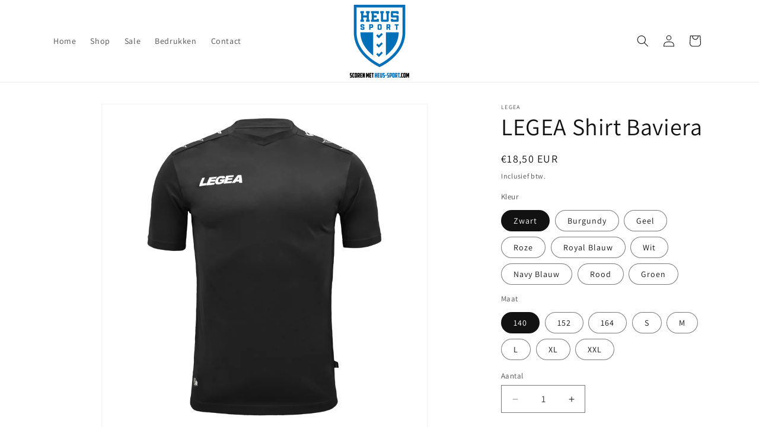

--- FILE ---
content_type: text/html; charset=utf-8
request_url: https://shop.heus-sport.com/products/kopie-van-legea-shirt-baviera-burgundy
body_size: 37304
content:
<!doctype html>
  <html class="no-js" lang="nl">
    <head>
      <meta charset="utf-8">
      <meta http-equiv="X-UA-Compatible" content="IE=edge">
      <meta name="viewport" content="width=device-width,initial-scale=1">
      <meta name="theme-color" content="">
      <link rel="canonical" href="https://shop.heus-sport.com/products/kopie-van-legea-shirt-baviera-burgundy">
      <link rel="stylesheet" href="https://cdnjs.cloudflare.com/ajax/libs/font-awesome/4.7.0/css/font-awesome.min.css"><link rel="icon" type="image/png" href="//shop.heus-sport.com/cdn/shop/files/Logo_HEUS_Sport_Schild_scoren_met_heus-sport.com.png?crop=center&height=32&v=1748163602&width=32"><link rel="preconnect" href="https://fonts.shopifycdn.com" crossorigin><title>
        LEGEA Shirt Baviera
 &ndash; HEUS Sport Shop</title>
  
      
        <meta name="description" content="Materiaal: 100% polyester, 135 gramsUitvoering: voorzien van LEGEA LogoMaatvoering: shirts vallen klein, bestel 1 maat groter dan normaal.    ">
      
  
      

<meta property="og:site_name" content="HEUS Sport Shop">
<meta property="og:url" content="https://shop.heus-sport.com/products/kopie-van-legea-shirt-baviera-burgundy">
<meta property="og:title" content="LEGEA Shirt Baviera">
<meta property="og:type" content="product">
<meta property="og:description" content="Materiaal: 100% polyester, 135 gramsUitvoering: voorzien van LEGEA LogoMaatvoering: shirts vallen klein, bestel 1 maat groter dan normaal.    "><meta property="og:image" content="http://shop.heus-sport.com/cdn/shop/files/M1176_MAGLIA_BAVIERA_0010_BLACK_FRONTE_f6b7e362-136f-4800-8164-a4d92222edfb.jpg?v=1698417866">
  <meta property="og:image:secure_url" content="https://shop.heus-sport.com/cdn/shop/files/M1176_MAGLIA_BAVIERA_0010_BLACK_FRONTE_f6b7e362-136f-4800-8164-a4d92222edfb.jpg?v=1698417866">
  <meta property="og:image:width" content="2000">
  <meta property="og:image:height" content="2000"><meta property="og:price:amount" content="18,50">
  <meta property="og:price:currency" content="EUR"><meta name="twitter:card" content="summary_large_image">
<meta name="twitter:title" content="LEGEA Shirt Baviera">
<meta name="twitter:description" content="Materiaal: 100% polyester, 135 gramsUitvoering: voorzien van LEGEA LogoMaatvoering: shirts vallen klein, bestel 1 maat groter dan normaal.    ">

  
      <script src="//shop.heus-sport.com/cdn/shop/t/11/assets/constants.js?v=58251544750838685771750250321" defer="defer"></script>
      <script src="//shop.heus-sport.com/cdn/shop/t/11/assets/pubsub.js?v=158357773527763999511750250318" defer="defer"></script>
      <script src="//shop.heus-sport.com/cdn/shop/t/11/assets/global.js?v=149366163409257322291750250315" defer="defer"></script><script src="//shop.heus-sport.com/cdn/shop/t/11/assets/animations.js?v=88693664871331136111750250314" defer="defer"></script><script>window.performance && window.performance.mark && window.performance.mark('shopify.content_for_header.start');</script><meta name="facebook-domain-verification" content="ej1t19ppx8yhacyck9tidczetuk6q6">
<meta id="shopify-digital-wallet" name="shopify-digital-wallet" content="/80396386580/digital_wallets/dialog">
<meta name="shopify-checkout-api-token" content="d1896716cc54484b7e4d70d6eaf37a73">
<meta id="in-context-paypal-metadata" data-shop-id="80396386580" data-venmo-supported="false" data-environment="production" data-locale="nl_NL" data-paypal-v4="true" data-currency="EUR">
<link rel="alternate" type="application/json+oembed" href="https://shop.heus-sport.com/products/kopie-van-legea-shirt-baviera-burgundy.oembed">
<script async="async" src="/checkouts/internal/preloads.js?locale=nl-NL"></script>
<script id="shopify-features" type="application/json">{"accessToken":"d1896716cc54484b7e4d70d6eaf37a73","betas":["rich-media-storefront-analytics"],"domain":"shop.heus-sport.com","predictiveSearch":true,"shopId":80396386580,"locale":"nl"}</script>
<script>var Shopify = Shopify || {};
Shopify.shop = "legea-benelux.myshopify.com";
Shopify.locale = "nl";
Shopify.currency = {"active":"EUR","rate":"1.0"};
Shopify.country = "NL";
Shopify.theme = {"name":"Shopmonkey x HEUS (Live)","id":183262773622,"schema_name":"Dawn","schema_version":"13.0.1","theme_store_id":null,"role":"main"};
Shopify.theme.handle = "null";
Shopify.theme.style = {"id":null,"handle":null};
Shopify.cdnHost = "shop.heus-sport.com/cdn";
Shopify.routes = Shopify.routes || {};
Shopify.routes.root = "/";</script>
<script type="module">!function(o){(o.Shopify=o.Shopify||{}).modules=!0}(window);</script>
<script>!function(o){function n(){var o=[];function n(){o.push(Array.prototype.slice.apply(arguments))}return n.q=o,n}var t=o.Shopify=o.Shopify||{};t.loadFeatures=n(),t.autoloadFeatures=n()}(window);</script>
<script id="shop-js-analytics" type="application/json">{"pageType":"product"}</script>
<script defer="defer" async type="module" src="//shop.heus-sport.com/cdn/shopifycloud/shop-js/modules/v2/client.init-shop-cart-sync_UynczhNm.nl.esm.js"></script>
<script defer="defer" async type="module" src="//shop.heus-sport.com/cdn/shopifycloud/shop-js/modules/v2/chunk.common_DcaMryZs.esm.js"></script>
<script defer="defer" async type="module" src="//shop.heus-sport.com/cdn/shopifycloud/shop-js/modules/v2/chunk.modal_BN20bkrG.esm.js"></script>
<script type="module">
  await import("//shop.heus-sport.com/cdn/shopifycloud/shop-js/modules/v2/client.init-shop-cart-sync_UynczhNm.nl.esm.js");
await import("//shop.heus-sport.com/cdn/shopifycloud/shop-js/modules/v2/chunk.common_DcaMryZs.esm.js");
await import("//shop.heus-sport.com/cdn/shopifycloud/shop-js/modules/v2/chunk.modal_BN20bkrG.esm.js");

  window.Shopify.SignInWithShop?.initShopCartSync?.({"fedCMEnabled":true,"windoidEnabled":true});

</script>
<script id="__st">var __st={"a":80396386580,"offset":3600,"reqid":"02240119-af76-4c03-b8d7-d204c48c0a15-1769619831","pageurl":"shop.heus-sport.com\/products\/kopie-van-legea-shirt-baviera-burgundy","u":"f36dcf5e974e","p":"product","rtyp":"product","rid":8601360728340};</script>
<script>window.ShopifyPaypalV4VisibilityTracking = true;</script>
<script id="captcha-bootstrap">!function(){'use strict';const t='contact',e='account',n='new_comment',o=[[t,t],['blogs',n],['comments',n],[t,'customer']],c=[[e,'customer_login'],[e,'guest_login'],[e,'recover_customer_password'],[e,'create_customer']],r=t=>t.map((([t,e])=>`form[action*='/${t}']:not([data-nocaptcha='true']) input[name='form_type'][value='${e}']`)).join(','),a=t=>()=>t?[...document.querySelectorAll(t)].map((t=>t.form)):[];function s(){const t=[...o],e=r(t);return a(e)}const i='password',u='form_key',d=['recaptcha-v3-token','g-recaptcha-response','h-captcha-response',i],f=()=>{try{return window.sessionStorage}catch{return}},m='__shopify_v',_=t=>t.elements[u];function p(t,e,n=!1){try{const o=window.sessionStorage,c=JSON.parse(o.getItem(e)),{data:r}=function(t){const{data:e,action:n}=t;return t[m]||n?{data:e,action:n}:{data:t,action:n}}(c);for(const[e,n]of Object.entries(r))t.elements[e]&&(t.elements[e].value=n);n&&o.removeItem(e)}catch(o){console.error('form repopulation failed',{error:o})}}const l='form_type',E='cptcha';function T(t){t.dataset[E]=!0}const w=window,h=w.document,L='Shopify',v='ce_forms',y='captcha';let A=!1;((t,e)=>{const n=(g='f06e6c50-85a8-45c8-87d0-21a2b65856fe',I='https://cdn.shopify.com/shopifycloud/storefront-forms-hcaptcha/ce_storefront_forms_captcha_hcaptcha.v1.5.2.iife.js',D={infoText:'Beschermd door hCaptcha',privacyText:'Privacy',termsText:'Voorwaarden'},(t,e,n)=>{const o=w[L][v],c=o.bindForm;if(c)return c(t,g,e,D).then(n);var r;o.q.push([[t,g,e,D],n]),r=I,A||(h.body.append(Object.assign(h.createElement('script'),{id:'captcha-provider',async:!0,src:r})),A=!0)});var g,I,D;w[L]=w[L]||{},w[L][v]=w[L][v]||{},w[L][v].q=[],w[L][y]=w[L][y]||{},w[L][y].protect=function(t,e){n(t,void 0,e),T(t)},Object.freeze(w[L][y]),function(t,e,n,w,h,L){const[v,y,A,g]=function(t,e,n){const i=e?o:[],u=t?c:[],d=[...i,...u],f=r(d),m=r(i),_=r(d.filter((([t,e])=>n.includes(e))));return[a(f),a(m),a(_),s()]}(w,h,L),I=t=>{const e=t.target;return e instanceof HTMLFormElement?e:e&&e.form},D=t=>v().includes(t);t.addEventListener('submit',(t=>{const e=I(t);if(!e)return;const n=D(e)&&!e.dataset.hcaptchaBound&&!e.dataset.recaptchaBound,o=_(e),c=g().includes(e)&&(!o||!o.value);(n||c)&&t.preventDefault(),c&&!n&&(function(t){try{if(!f())return;!function(t){const e=f();if(!e)return;const n=_(t);if(!n)return;const o=n.value;o&&e.removeItem(o)}(t);const e=Array.from(Array(32),(()=>Math.random().toString(36)[2])).join('');!function(t,e){_(t)||t.append(Object.assign(document.createElement('input'),{type:'hidden',name:u})),t.elements[u].value=e}(t,e),function(t,e){const n=f();if(!n)return;const o=[...t.querySelectorAll(`input[type='${i}']`)].map((({name:t})=>t)),c=[...d,...o],r={};for(const[a,s]of new FormData(t).entries())c.includes(a)||(r[a]=s);n.setItem(e,JSON.stringify({[m]:1,action:t.action,data:r}))}(t,e)}catch(e){console.error('failed to persist form',e)}}(e),e.submit())}));const S=(t,e)=>{t&&!t.dataset[E]&&(n(t,e.some((e=>e===t))),T(t))};for(const o of['focusin','change'])t.addEventListener(o,(t=>{const e=I(t);D(e)&&S(e,y())}));const B=e.get('form_key'),M=e.get(l),P=B&&M;t.addEventListener('DOMContentLoaded',(()=>{const t=y();if(P)for(const e of t)e.elements[l].value===M&&p(e,B);[...new Set([...A(),...v().filter((t=>'true'===t.dataset.shopifyCaptcha))])].forEach((e=>S(e,t)))}))}(h,new URLSearchParams(w.location.search),n,t,e,['guest_login'])})(!0,!0)}();</script>
<script integrity="sha256-4kQ18oKyAcykRKYeNunJcIwy7WH5gtpwJnB7kiuLZ1E=" data-source-attribution="shopify.loadfeatures" defer="defer" src="//shop.heus-sport.com/cdn/shopifycloud/storefront/assets/storefront/load_feature-a0a9edcb.js" crossorigin="anonymous"></script>
<script data-source-attribution="shopify.dynamic_checkout.dynamic.init">var Shopify=Shopify||{};Shopify.PaymentButton=Shopify.PaymentButton||{isStorefrontPortableWallets:!0,init:function(){window.Shopify.PaymentButton.init=function(){};var t=document.createElement("script");t.src="https://shop.heus-sport.com/cdn/shopifycloud/portable-wallets/latest/portable-wallets.nl.js",t.type="module",document.head.appendChild(t)}};
</script>
<script data-source-attribution="shopify.dynamic_checkout.buyer_consent">
  function portableWalletsHideBuyerConsent(e){var t=document.getElementById("shopify-buyer-consent"),n=document.getElementById("shopify-subscription-policy-button");t&&n&&(t.classList.add("hidden"),t.setAttribute("aria-hidden","true"),n.removeEventListener("click",e))}function portableWalletsShowBuyerConsent(e){var t=document.getElementById("shopify-buyer-consent"),n=document.getElementById("shopify-subscription-policy-button");t&&n&&(t.classList.remove("hidden"),t.removeAttribute("aria-hidden"),n.addEventListener("click",e))}window.Shopify?.PaymentButton&&(window.Shopify.PaymentButton.hideBuyerConsent=portableWalletsHideBuyerConsent,window.Shopify.PaymentButton.showBuyerConsent=portableWalletsShowBuyerConsent);
</script>
<script>
  function portableWalletsCleanup(e){e&&e.src&&console.error("Failed to load portable wallets script "+e.src);var t=document.querySelectorAll("shopify-accelerated-checkout .shopify-payment-button__skeleton, shopify-accelerated-checkout-cart .wallet-cart-button__skeleton"),e=document.getElementById("shopify-buyer-consent");for(let e=0;e<t.length;e++)t[e].remove();e&&e.remove()}function portableWalletsNotLoadedAsModule(e){e instanceof ErrorEvent&&"string"==typeof e.message&&e.message.includes("import.meta")&&"string"==typeof e.filename&&e.filename.includes("portable-wallets")&&(window.removeEventListener("error",portableWalletsNotLoadedAsModule),window.Shopify.PaymentButton.failedToLoad=e,"loading"===document.readyState?document.addEventListener("DOMContentLoaded",window.Shopify.PaymentButton.init):window.Shopify.PaymentButton.init())}window.addEventListener("error",portableWalletsNotLoadedAsModule);
</script>

<script type="module" src="https://shop.heus-sport.com/cdn/shopifycloud/portable-wallets/latest/portable-wallets.nl.js" onError="portableWalletsCleanup(this)" crossorigin="anonymous"></script>
<script nomodule>
  document.addEventListener("DOMContentLoaded", portableWalletsCleanup);
</script>

<link id="shopify-accelerated-checkout-styles" rel="stylesheet" media="screen" href="https://shop.heus-sport.com/cdn/shopifycloud/portable-wallets/latest/accelerated-checkout-backwards-compat.css" crossorigin="anonymous">
<style id="shopify-accelerated-checkout-cart">
        #shopify-buyer-consent {
  margin-top: 1em;
  display: inline-block;
  width: 100%;
}

#shopify-buyer-consent.hidden {
  display: none;
}

#shopify-subscription-policy-button {
  background: none;
  border: none;
  padding: 0;
  text-decoration: underline;
  font-size: inherit;
  cursor: pointer;
}

#shopify-subscription-policy-button::before {
  box-shadow: none;
}

      </style>
<script id="sections-script" data-sections="header" defer="defer" src="//shop.heus-sport.com/cdn/shop/t/11/compiled_assets/scripts.js?v=1418"></script>
<script>window.performance && window.performance.mark && window.performance.mark('shopify.content_for_header.end');</script>

  
      <style data-shopify>
        @font-face {
  font-family: Assistant;
  font-weight: 400;
  font-style: normal;
  font-display: swap;
  src: url("//shop.heus-sport.com/cdn/fonts/assistant/assistant_n4.9120912a469cad1cc292572851508ca49d12e768.woff2") format("woff2"),
       url("//shop.heus-sport.com/cdn/fonts/assistant/assistant_n4.6e9875ce64e0fefcd3f4446b7ec9036b3ddd2985.woff") format("woff");
}

        @font-face {
  font-family: Assistant;
  font-weight: 700;
  font-style: normal;
  font-display: swap;
  src: url("//shop.heus-sport.com/cdn/fonts/assistant/assistant_n7.bf44452348ec8b8efa3aa3068825305886b1c83c.woff2") format("woff2"),
       url("//shop.heus-sport.com/cdn/fonts/assistant/assistant_n7.0c887fee83f6b3bda822f1150b912c72da0f7b64.woff") format("woff");
}

        
        
        @font-face {
  font-family: Assistant;
  font-weight: 400;
  font-style: normal;
  font-display: swap;
  src: url("//shop.heus-sport.com/cdn/fonts/assistant/assistant_n4.9120912a469cad1cc292572851508ca49d12e768.woff2") format("woff2"),
       url("//shop.heus-sport.com/cdn/fonts/assistant/assistant_n4.6e9875ce64e0fefcd3f4446b7ec9036b3ddd2985.woff") format("woff");
}

  
        
          :root,
          .color-background-1 {
            --color-background: 255,255,255;
          
            --gradient-background: #ffffff;
          
  
          
  
          --color-foreground: 18,18,18;
          --color-background-contrast: 191,191,191;
          --color-shadow: 18,18,18;
          --color-button: 18,18,18;
          --color-button-text: 255,255,255;
          --color-secondary-button: 255,255,255;
          --color-secondary-button-text: 51,79,180;
          --color-link: 51,79,180;
          --color-badge-foreground: 18,18,18;
          --color-badge-background: 255,255,255;
          --color-badge-border: 18,18,18;
          --payment-terms-background-color: rgb(255 255 255);
        }
        
          
          .color-background-2 {
            --color-background: 255,255,255;
          
            --gradient-background: #ffffff;
          
  
          
  
          --color-foreground: 18,18,18;
          --color-background-contrast: 191,191,191;
          --color-shadow: 18,18,18;
          --color-button: 0,110,181;
          --color-button-text: 243,243,243;
          --color-secondary-button: 255,255,255;
          --color-secondary-button-text: 18,18,18;
          --color-link: 18,18,18;
          --color-badge-foreground: 18,18,18;
          --color-badge-background: 255,255,255;
          --color-badge-border: 18,18,18;
          --payment-terms-background-color: rgb(255 255 255);
        }
        
          
          .color-inverse {
            --color-background: 36,40,51;
          
            --gradient-background: #242833;
          
  
          
  
          --color-foreground: 255,255,255;
          --color-background-contrast: 47,52,66;
          --color-shadow: 18,18,18;
          --color-button: 255,255,255;
          --color-button-text: 0,0,0;
          --color-secondary-button: 36,40,51;
          --color-secondary-button-text: 255,255,255;
          --color-link: 255,255,255;
          --color-badge-foreground: 255,255,255;
          --color-badge-background: 36,40,51;
          --color-badge-border: 255,255,255;
          --payment-terms-background-color: rgb(36 40 51);
        }
        
          
          .color-accent-1 {
            --color-background: 18,18,18;
          
            --gradient-background: #121212;
          
  
          
  
          --color-foreground: 255,255,255;
          --color-background-contrast: 146,146,146;
          --color-shadow: 18,18,18;
          --color-button: 255,255,255;
          --color-button-text: 18,18,18;
          --color-secondary-button: 18,18,18;
          --color-secondary-button-text: 255,255,255;
          --color-link: 255,255,255;
          --color-badge-foreground: 255,255,255;
          --color-badge-background: 18,18,18;
          --color-badge-border: 255,255,255;
          --payment-terms-background-color: rgb(18 18 18);
        }
        
          
          .color-accent-2 {
            --color-background: 51,79,180;
          
            --gradient-background: #334fb4;
          
  
          
  
          --color-foreground: 255,255,255;
          --color-background-contrast: 23,35,81;
          --color-shadow: 18,18,18;
          --color-button: 255,255,255;
          --color-button-text: 51,79,180;
          --color-secondary-button: 51,79,180;
          --color-secondary-button-text: 255,255,255;
          --color-link: 255,255,255;
          --color-badge-foreground: 255,255,255;
          --color-badge-background: 51,79,180;
          --color-badge-border: 255,255,255;
          --payment-terms-background-color: rgb(51 79 180);
        }
        
          
          .color-scheme-9d0a9acb-38aa-4abc-990c-c3506e695639 {
            --color-background: 255,255,255;
          
            --gradient-background: linear-gradient(180deg, rgba(196, 102, 238, 1), rgba(82, 218, 236, 1) 100%);
          
  
          
  
          --color-foreground: 18,18,18;
          --color-background-contrast: 191,191,191;
          --color-shadow: 18,18,18;
          --color-button: 18,18,18;
          --color-button-text: 255,255,255;
          --color-secondary-button: 255,255,255;
          --color-secondary-button-text: 18,18,18;
          --color-link: 18,18,18;
          --color-badge-foreground: 18,18,18;
          --color-badge-background: 255,255,255;
          --color-badge-border: 18,18,18;
          --payment-terms-background-color: rgb(255 255 255);
        }
        
          
          .color-scheme-af34093e-be1d-4b6f-a511-4a785b7fba83 {
            --color-background: 243,243,243;
          
            --gradient-background: #f3f3f3;
          
  
          
  
          --color-foreground: 18,18,18;
          --color-background-contrast: 179,179,179;
          --color-shadow: 18,18,18;
          --color-button: 18,18,18;
          --color-button-text: 255,255,255;
          --color-secondary-button: 243,243,243;
          --color-secondary-button-text: 18,18,18;
          --color-link: 18,18,18;
          --color-badge-foreground: 18,18,18;
          --color-badge-background: 243,243,243;
          --color-badge-border: 18,18,18;
          --payment-terms-background-color: rgb(243 243 243);
        }
        
  
        body, .color-background-1, .color-background-2, .color-inverse, .color-accent-1, .color-accent-2, .color-scheme-9d0a9acb-38aa-4abc-990c-c3506e695639, .color-scheme-af34093e-be1d-4b6f-a511-4a785b7fba83 {
          color: rgba(var(--color-foreground), 0.75);
          background-color: rgb(var(--color-background));
        }
  
        :root {
          --font-body-family: Assistant, sans-serif;
          --font-body-style: normal;
          --font-body-weight: 400;
          --font-body-weight-bold: 700;
  
          --font-heading-family: Assistant, sans-serif;
          --font-heading-style: normal;
          --font-heading-weight: 400;
  
          --font-body-scale: 1.0;
          --font-heading-scale: 1.0;
  
          --media-padding: px;
          --media-border-opacity: 0.05;
          --media-border-width: 1px;
          --media-radius: 0px;
          --media-shadow-opacity: 0.0;
          --media-shadow-horizontal-offset: 0px;
          --media-shadow-vertical-offset: 4px;
          --media-shadow-blur-radius: 5px;
          --media-shadow-visible: 0;
  
          --page-width: 120rem;
          --page-width-margin: 0rem;
  
          --product-card-image-padding: 0.0rem;
          --product-card-corner-radius: 0.0rem;
          --product-card-text-alignment: center;
          --product-card-border-width: 0.2rem;
          --product-card-border-opacity: 0.1;
          --product-card-shadow-opacity: 0.0;
          --product-card-shadow-visible: 0;
          --product-card-shadow-horizontal-offset: 0.0rem;
          --product-card-shadow-vertical-offset: 0.0rem;
          --product-card-shadow-blur-radius: 0.0rem;
  
          --collection-card-image-padding: 0.0rem;
          --collection-card-corner-radius: 0.0rem;
          --collection-card-text-alignment: left;
          --collection-card-border-width: 0.0rem;
          --collection-card-border-opacity: 0.1;
          --collection-card-shadow-opacity: 0.0;
          --collection-card-shadow-visible: 0;
          --collection-card-shadow-horizontal-offset: 0.0rem;
          --collection-card-shadow-vertical-offset: 0.4rem;
          --collection-card-shadow-blur-radius: 0.5rem;
  
          --blog-card-image-padding: 0.0rem;
          --blog-card-corner-radius: 0.0rem;
          --blog-card-text-alignment: left;
          --blog-card-border-width: 0.0rem;
          --blog-card-border-opacity: 0.1;
          --blog-card-shadow-opacity: 0.0;
          --blog-card-shadow-visible: 0;
          --blog-card-shadow-horizontal-offset: 0.0rem;
          --blog-card-shadow-vertical-offset: 0.4rem;
          --blog-card-shadow-blur-radius: 0.5rem;
  
          --badge-corner-radius: 4.0rem;
  
          --popup-border-width: 1px;
          --popup-border-opacity: 0.1;
          --popup-corner-radius: 0px;
          --popup-shadow-opacity: 0.05;
          --popup-shadow-horizontal-offset: 0px;
          --popup-shadow-vertical-offset: 4px;
          --popup-shadow-blur-radius: 5px;
  
          --drawer-border-width: 1px;
          --drawer-border-opacity: 0.1;
          --drawer-shadow-opacity: 0.0;
          --drawer-shadow-horizontal-offset: 0px;
          --drawer-shadow-vertical-offset: 4px;
          --drawer-shadow-blur-radius: 5px;
  
          --spacing-sections-desktop: 0px;
          --spacing-sections-mobile: 0px;
  
          --grid-desktop-vertical-spacing: 8px;
          --grid-desktop-horizontal-spacing: 8px;
          --grid-mobile-vertical-spacing: 4px;
          --grid-mobile-horizontal-spacing: 4px;
  
          --text-boxes-border-opacity: 0.1;
          --text-boxes-border-width: 0px;
          --text-boxes-radius: 0px;
          --text-boxes-shadow-opacity: 0.0;
          --text-boxes-shadow-visible: 0;
          --text-boxes-shadow-horizontal-offset: 0px;
          --text-boxes-shadow-vertical-offset: 4px;
          --text-boxes-shadow-blur-radius: 5px;
  
          --buttons-radius: 0px;
          --buttons-radius-outset: 0px;
          --buttons-border-width: 1px;
          --buttons-border-opacity: 1.0;
          --buttons-shadow-opacity: 0.0;
          --buttons-shadow-visible: 0;
          --buttons-shadow-horizontal-offset: 0px;
          --buttons-shadow-vertical-offset: 0px;
          --buttons-shadow-blur-radius: 0px;
          --buttons-border-offset: 0px;
  
          --inputs-radius: 0px;
          --inputs-border-width: 1px;
          --inputs-border-opacity: 0.55;
          --inputs-shadow-opacity: 0.0;
          --inputs-shadow-horizontal-offset: 0px;
          --inputs-margin-offset: 0px;
          --inputs-shadow-vertical-offset: 4px;
          --inputs-shadow-blur-radius: 5px;
          --inputs-radius-outset: 0px;
  
          --variant-pills-radius: 40px;
          --variant-pills-border-width: 1px;
          --variant-pills-border-opacity: 0.55;
          --variant-pills-shadow-opacity: 0.0;
          --variant-pills-shadow-horizontal-offset: 0px;
          --variant-pills-shadow-vertical-offset: 4px;
          --variant-pills-shadow-blur-radius: 5px;
        }
  
        *,
        *::before,
        *::after {
          box-sizing: inherit;
        }
  
        html {
          box-sizing: border-box;
          font-size: calc(var(--font-body-scale) * 62.5%);
          height: 100%;
        }
  
        body {
          display: grid;
          grid-template-rows: auto auto 1fr auto;
          grid-template-columns: 100%;
          min-height: 100%;
          margin: 0;
          font-size: 1.5rem;
          letter-spacing: 0.06rem;
          line-height: calc(1 + 0.8 / var(--font-body-scale));
          font-family: var(--font-body-family);
          font-style: var(--font-body-style);
          font-weight: var(--font-body-weight);
        }
  
        @media screen and (min-width: 750px) {
          body {
            font-size: 1.6rem;
          }
        }
      </style>
  
      <link href="//shop.heus-sport.com/cdn/shop/t/11/assets/base.css?v=109264322980505482561750250854" rel="stylesheet" type="text/css" media="all" />
<link rel="preload" as="font" href="//shop.heus-sport.com/cdn/fonts/assistant/assistant_n4.9120912a469cad1cc292572851508ca49d12e768.woff2" type="font/woff2" crossorigin><link rel="preload" as="font" href="//shop.heus-sport.com/cdn/fonts/assistant/assistant_n4.9120912a469cad1cc292572851508ca49d12e768.woff2" type="font/woff2" crossorigin><link
          rel="stylesheet"
          href="//shop.heus-sport.com/cdn/shop/t/11/assets/component-predictive-search.css?v=118923337488134913561750250315"
          media="print"
          onload="this.media='all'"
        ><script>
        document.documentElement.className = document.documentElement.className.replace('no-js', 'js');
        if (Shopify.designMode) {
          document.documentElement.classList.add('shopify-design-mode');
        }
      </script>
      <script src="https://code.jquery.com/jquery-3.6.0.min.js"></script>
    <link href="https://monorail-edge.shopifysvc.com" rel="dns-prefetch">
<script>(function(){if ("sendBeacon" in navigator && "performance" in window) {try {var session_token_from_headers = performance.getEntriesByType('navigation')[0].serverTiming.find(x => x.name == '_s').description;} catch {var session_token_from_headers = undefined;}var session_cookie_matches = document.cookie.match(/_shopify_s=([^;]*)/);var session_token_from_cookie = session_cookie_matches && session_cookie_matches.length === 2 ? session_cookie_matches[1] : "";var session_token = session_token_from_headers || session_token_from_cookie || "";function handle_abandonment_event(e) {var entries = performance.getEntries().filter(function(entry) {return /monorail-edge.shopifysvc.com/.test(entry.name);});if (!window.abandonment_tracked && entries.length === 0) {window.abandonment_tracked = true;var currentMs = Date.now();var navigation_start = performance.timing.navigationStart;var payload = {shop_id: 80396386580,url: window.location.href,navigation_start,duration: currentMs - navigation_start,session_token,page_type: "product"};window.navigator.sendBeacon("https://monorail-edge.shopifysvc.com/v1/produce", JSON.stringify({schema_id: "online_store_buyer_site_abandonment/1.1",payload: payload,metadata: {event_created_at_ms: currentMs,event_sent_at_ms: currentMs}}));}}window.addEventListener('pagehide', handle_abandonment_event);}}());</script>
<script id="web-pixels-manager-setup">(function e(e,d,r,n,o){if(void 0===o&&(o={}),!Boolean(null===(a=null===(i=window.Shopify)||void 0===i?void 0:i.analytics)||void 0===a?void 0:a.replayQueue)){var i,a;window.Shopify=window.Shopify||{};var t=window.Shopify;t.analytics=t.analytics||{};var s=t.analytics;s.replayQueue=[],s.publish=function(e,d,r){return s.replayQueue.push([e,d,r]),!0};try{self.performance.mark("wpm:start")}catch(e){}var l=function(){var e={modern:/Edge?\/(1{2}[4-9]|1[2-9]\d|[2-9]\d{2}|\d{4,})\.\d+(\.\d+|)|Firefox\/(1{2}[4-9]|1[2-9]\d|[2-9]\d{2}|\d{4,})\.\d+(\.\d+|)|Chrom(ium|e)\/(9{2}|\d{3,})\.\d+(\.\d+|)|(Maci|X1{2}).+ Version\/(15\.\d+|(1[6-9]|[2-9]\d|\d{3,})\.\d+)([,.]\d+|)( \(\w+\)|)( Mobile\/\w+|) Safari\/|Chrome.+OPR\/(9{2}|\d{3,})\.\d+\.\d+|(CPU[ +]OS|iPhone[ +]OS|CPU[ +]iPhone|CPU IPhone OS|CPU iPad OS)[ +]+(15[._]\d+|(1[6-9]|[2-9]\d|\d{3,})[._]\d+)([._]\d+|)|Android:?[ /-](13[3-9]|1[4-9]\d|[2-9]\d{2}|\d{4,})(\.\d+|)(\.\d+|)|Android.+Firefox\/(13[5-9]|1[4-9]\d|[2-9]\d{2}|\d{4,})\.\d+(\.\d+|)|Android.+Chrom(ium|e)\/(13[3-9]|1[4-9]\d|[2-9]\d{2}|\d{4,})\.\d+(\.\d+|)|SamsungBrowser\/([2-9]\d|\d{3,})\.\d+/,legacy:/Edge?\/(1[6-9]|[2-9]\d|\d{3,})\.\d+(\.\d+|)|Firefox\/(5[4-9]|[6-9]\d|\d{3,})\.\d+(\.\d+|)|Chrom(ium|e)\/(5[1-9]|[6-9]\d|\d{3,})\.\d+(\.\d+|)([\d.]+$|.*Safari\/(?![\d.]+ Edge\/[\d.]+$))|(Maci|X1{2}).+ Version\/(10\.\d+|(1[1-9]|[2-9]\d|\d{3,})\.\d+)([,.]\d+|)( \(\w+\)|)( Mobile\/\w+|) Safari\/|Chrome.+OPR\/(3[89]|[4-9]\d|\d{3,})\.\d+\.\d+|(CPU[ +]OS|iPhone[ +]OS|CPU[ +]iPhone|CPU IPhone OS|CPU iPad OS)[ +]+(10[._]\d+|(1[1-9]|[2-9]\d|\d{3,})[._]\d+)([._]\d+|)|Android:?[ /-](13[3-9]|1[4-9]\d|[2-9]\d{2}|\d{4,})(\.\d+|)(\.\d+|)|Mobile Safari.+OPR\/([89]\d|\d{3,})\.\d+\.\d+|Android.+Firefox\/(13[5-9]|1[4-9]\d|[2-9]\d{2}|\d{4,})\.\d+(\.\d+|)|Android.+Chrom(ium|e)\/(13[3-9]|1[4-9]\d|[2-9]\d{2}|\d{4,})\.\d+(\.\d+|)|Android.+(UC? ?Browser|UCWEB|U3)[ /]?(15\.([5-9]|\d{2,})|(1[6-9]|[2-9]\d|\d{3,})\.\d+)\.\d+|SamsungBrowser\/(5\.\d+|([6-9]|\d{2,})\.\d+)|Android.+MQ{2}Browser\/(14(\.(9|\d{2,})|)|(1[5-9]|[2-9]\d|\d{3,})(\.\d+|))(\.\d+|)|K[Aa][Ii]OS\/(3\.\d+|([4-9]|\d{2,})\.\d+)(\.\d+|)/},d=e.modern,r=e.legacy,n=navigator.userAgent;return n.match(d)?"modern":n.match(r)?"legacy":"unknown"}(),u="modern"===l?"modern":"legacy",c=(null!=n?n:{modern:"",legacy:""})[u],f=function(e){return[e.baseUrl,"/wpm","/b",e.hashVersion,"modern"===e.buildTarget?"m":"l",".js"].join("")}({baseUrl:d,hashVersion:r,buildTarget:u}),m=function(e){var d=e.version,r=e.bundleTarget,n=e.surface,o=e.pageUrl,i=e.monorailEndpoint;return{emit:function(e){var a=e.status,t=e.errorMsg,s=(new Date).getTime(),l=JSON.stringify({metadata:{event_sent_at_ms:s},events:[{schema_id:"web_pixels_manager_load/3.1",payload:{version:d,bundle_target:r,page_url:o,status:a,surface:n,error_msg:t},metadata:{event_created_at_ms:s}}]});if(!i)return console&&console.warn&&console.warn("[Web Pixels Manager] No Monorail endpoint provided, skipping logging."),!1;try{return self.navigator.sendBeacon.bind(self.navigator)(i,l)}catch(e){}var u=new XMLHttpRequest;try{return u.open("POST",i,!0),u.setRequestHeader("Content-Type","text/plain"),u.send(l),!0}catch(e){return console&&console.warn&&console.warn("[Web Pixels Manager] Got an unhandled error while logging to Monorail."),!1}}}}({version:r,bundleTarget:l,surface:e.surface,pageUrl:self.location.href,monorailEndpoint:e.monorailEndpoint});try{o.browserTarget=l,function(e){var d=e.src,r=e.async,n=void 0===r||r,o=e.onload,i=e.onerror,a=e.sri,t=e.scriptDataAttributes,s=void 0===t?{}:t,l=document.createElement("script"),u=document.querySelector("head"),c=document.querySelector("body");if(l.async=n,l.src=d,a&&(l.integrity=a,l.crossOrigin="anonymous"),s)for(var f in s)if(Object.prototype.hasOwnProperty.call(s,f))try{l.dataset[f]=s[f]}catch(e){}if(o&&l.addEventListener("load",o),i&&l.addEventListener("error",i),u)u.appendChild(l);else{if(!c)throw new Error("Did not find a head or body element to append the script");c.appendChild(l)}}({src:f,async:!0,onload:function(){if(!function(){var e,d;return Boolean(null===(d=null===(e=window.Shopify)||void 0===e?void 0:e.analytics)||void 0===d?void 0:d.initialized)}()){var d=window.webPixelsManager.init(e)||void 0;if(d){var r=window.Shopify.analytics;r.replayQueue.forEach((function(e){var r=e[0],n=e[1],o=e[2];d.publishCustomEvent(r,n,o)})),r.replayQueue=[],r.publish=d.publishCustomEvent,r.visitor=d.visitor,r.initialized=!0}}},onerror:function(){return m.emit({status:"failed",errorMsg:"".concat(f," has failed to load")})},sri:function(e){var d=/^sha384-[A-Za-z0-9+/=]+$/;return"string"==typeof e&&d.test(e)}(c)?c:"",scriptDataAttributes:o}),m.emit({status:"loading"})}catch(e){m.emit({status:"failed",errorMsg:(null==e?void 0:e.message)||"Unknown error"})}}})({shopId: 80396386580,storefrontBaseUrl: "https://shop.heus-sport.com",extensionsBaseUrl: "https://extensions.shopifycdn.com/cdn/shopifycloud/web-pixels-manager",monorailEndpoint: "https://monorail-edge.shopifysvc.com/unstable/produce_batch",surface: "storefront-renderer",enabledBetaFlags: ["2dca8a86"],webPixelsConfigList: [{"id":"327254292","configuration":"{\"pixel_id\":\"466578419285545\",\"pixel_type\":\"facebook_pixel\",\"metaapp_system_user_token\":\"-\"}","eventPayloadVersion":"v1","runtimeContext":"OPEN","scriptVersion":"ca16bc87fe92b6042fbaa3acc2fbdaa6","type":"APP","apiClientId":2329312,"privacyPurposes":["ANALYTICS","MARKETING","SALE_OF_DATA"],"dataSharingAdjustments":{"protectedCustomerApprovalScopes":["read_customer_address","read_customer_email","read_customer_name","read_customer_personal_data","read_customer_phone"]}},{"id":"shopify-app-pixel","configuration":"{}","eventPayloadVersion":"v1","runtimeContext":"STRICT","scriptVersion":"0450","apiClientId":"shopify-pixel","type":"APP","privacyPurposes":["ANALYTICS","MARKETING"]},{"id":"shopify-custom-pixel","eventPayloadVersion":"v1","runtimeContext":"LAX","scriptVersion":"0450","apiClientId":"shopify-pixel","type":"CUSTOM","privacyPurposes":["ANALYTICS","MARKETING"]}],isMerchantRequest: false,initData: {"shop":{"name":"HEUS Sport Shop","paymentSettings":{"currencyCode":"EUR"},"myshopifyDomain":"legea-benelux.myshopify.com","countryCode":"NL","storefrontUrl":"https:\/\/shop.heus-sport.com"},"customer":null,"cart":null,"checkout":null,"productVariants":[{"price":{"amount":18.5,"currencyCode":"EUR"},"product":{"title":"LEGEA Shirt Baviera","vendor":"LEGEA","id":"8601360728340","untranslatedTitle":"LEGEA Shirt Baviera","url":"\/products\/kopie-van-legea-shirt-baviera-burgundy","type":"Shirts"},"id":"46559500566804","image":{"src":"\/\/shop.heus-sport.com\/cdn\/shop\/files\/M1176_MAGLIA_BAVIERA_0010_BLACK_FRONTE_f6b7e362-136f-4800-8164-a4d92222edfb.jpg?v=1698417866"},"sku":null,"title":"Zwart \/ 140","untranslatedTitle":"Zwart \/ 140"},{"price":{"amount":18.5,"currencyCode":"EUR"},"product":{"title":"LEGEA Shirt Baviera","vendor":"LEGEA","id":"8601360728340","untranslatedTitle":"LEGEA Shirt Baviera","url":"\/products\/kopie-van-legea-shirt-baviera-burgundy","type":"Shirts"},"id":"46559500599572","image":{"src":"\/\/shop.heus-sport.com\/cdn\/shop\/files\/M1176_MAGLIA_BAVIERA_0010_BLACK_FRONTE_f6b7e362-136f-4800-8164-a4d92222edfb.jpg?v=1698417866"},"sku":null,"title":"Zwart \/ 152","untranslatedTitle":"Zwart \/ 152"},{"price":{"amount":18.5,"currencyCode":"EUR"},"product":{"title":"LEGEA Shirt Baviera","vendor":"LEGEA","id":"8601360728340","untranslatedTitle":"LEGEA Shirt Baviera","url":"\/products\/kopie-van-legea-shirt-baviera-burgundy","type":"Shirts"},"id":"46559500632340","image":{"src":"\/\/shop.heus-sport.com\/cdn\/shop\/files\/M1176_MAGLIA_BAVIERA_0010_BLACK_FRONTE_f6b7e362-136f-4800-8164-a4d92222edfb.jpg?v=1698417866"},"sku":null,"title":"Zwart \/ 164","untranslatedTitle":"Zwart \/ 164"},{"price":{"amount":18.5,"currencyCode":"EUR"},"product":{"title":"LEGEA Shirt Baviera","vendor":"LEGEA","id":"8601360728340","untranslatedTitle":"LEGEA Shirt Baviera","url":"\/products\/kopie-van-legea-shirt-baviera-burgundy","type":"Shirts"},"id":"46559500665108","image":{"src":"\/\/shop.heus-sport.com\/cdn\/shop\/files\/M1176_MAGLIA_BAVIERA_0010_BLACK_FRONTE_f6b7e362-136f-4800-8164-a4d92222edfb.jpg?v=1698417866"},"sku":null,"title":"Zwart \/ S","untranslatedTitle":"Zwart \/ S"},{"price":{"amount":18.5,"currencyCode":"EUR"},"product":{"title":"LEGEA Shirt Baviera","vendor":"LEGEA","id":"8601360728340","untranslatedTitle":"LEGEA Shirt Baviera","url":"\/products\/kopie-van-legea-shirt-baviera-burgundy","type":"Shirts"},"id":"46559500697876","image":{"src":"\/\/shop.heus-sport.com\/cdn\/shop\/files\/M1176_MAGLIA_BAVIERA_0010_BLACK_FRONTE_f6b7e362-136f-4800-8164-a4d92222edfb.jpg?v=1698417866"},"sku":null,"title":"Zwart \/ M","untranslatedTitle":"Zwart \/ M"},{"price":{"amount":18.5,"currencyCode":"EUR"},"product":{"title":"LEGEA Shirt Baviera","vendor":"LEGEA","id":"8601360728340","untranslatedTitle":"LEGEA Shirt Baviera","url":"\/products\/kopie-van-legea-shirt-baviera-burgundy","type":"Shirts"},"id":"46559500730644","image":{"src":"\/\/shop.heus-sport.com\/cdn\/shop\/files\/M1176_MAGLIA_BAVIERA_0010_BLACK_FRONTE_f6b7e362-136f-4800-8164-a4d92222edfb.jpg?v=1698417866"},"sku":null,"title":"Zwart \/ L","untranslatedTitle":"Zwart \/ L"},{"price":{"amount":18.5,"currencyCode":"EUR"},"product":{"title":"LEGEA Shirt Baviera","vendor":"LEGEA","id":"8601360728340","untranslatedTitle":"LEGEA Shirt Baviera","url":"\/products\/kopie-van-legea-shirt-baviera-burgundy","type":"Shirts"},"id":"46559500763412","image":{"src":"\/\/shop.heus-sport.com\/cdn\/shop\/files\/M1176_MAGLIA_BAVIERA_0010_BLACK_FRONTE_f6b7e362-136f-4800-8164-a4d92222edfb.jpg?v=1698417866"},"sku":null,"title":"Zwart \/ XL","untranslatedTitle":"Zwart \/ XL"},{"price":{"amount":18.5,"currencyCode":"EUR"},"product":{"title":"LEGEA Shirt Baviera","vendor":"LEGEA","id":"8601360728340","untranslatedTitle":"LEGEA Shirt Baviera","url":"\/products\/kopie-van-legea-shirt-baviera-burgundy","type":"Shirts"},"id":"46559500796180","image":{"src":"\/\/shop.heus-sport.com\/cdn\/shop\/files\/M1176_MAGLIA_BAVIERA_0010_BLACK_FRONTE_f6b7e362-136f-4800-8164-a4d92222edfb.jpg?v=1698417866"},"sku":null,"title":"Zwart \/ XXL","untranslatedTitle":"Zwart \/ XXL"},{"price":{"amount":18.5,"currencyCode":"EUR"},"product":{"title":"LEGEA Shirt Baviera","vendor":"LEGEA","id":"8601360728340","untranslatedTitle":"LEGEA Shirt Baviera","url":"\/products\/kopie-van-legea-shirt-baviera-burgundy","type":"Shirts"},"id":"46559498961172","image":{"src":"\/\/shop.heus-sport.com\/cdn\/shop\/files\/M1176_MAGLIA_BAVIERA_0008_BURGUNDY_FRONTE_471e67a5-a9f2-4fca-aea7-cfaa3137958e.jpg?v=1698417866"},"sku":null,"title":"Burgundy \/ 140","untranslatedTitle":"Burgundy \/ 140"},{"price":{"amount":18.5,"currencyCode":"EUR"},"product":{"title":"LEGEA Shirt Baviera","vendor":"LEGEA","id":"8601360728340","untranslatedTitle":"LEGEA Shirt Baviera","url":"\/products\/kopie-van-legea-shirt-baviera-burgundy","type":"Shirts"},"id":"46559498993940","image":{"src":"\/\/shop.heus-sport.com\/cdn\/shop\/files\/M1176_MAGLIA_BAVIERA_0008_BURGUNDY_FRONTE_471e67a5-a9f2-4fca-aea7-cfaa3137958e.jpg?v=1698417866"},"sku":null,"title":"Burgundy \/ 152","untranslatedTitle":"Burgundy \/ 152"},{"price":{"amount":18.5,"currencyCode":"EUR"},"product":{"title":"LEGEA Shirt Baviera","vendor":"LEGEA","id":"8601360728340","untranslatedTitle":"LEGEA Shirt Baviera","url":"\/products\/kopie-van-legea-shirt-baviera-burgundy","type":"Shirts"},"id":"46559499026708","image":{"src":"\/\/shop.heus-sport.com\/cdn\/shop\/files\/M1176_MAGLIA_BAVIERA_0008_BURGUNDY_FRONTE_471e67a5-a9f2-4fca-aea7-cfaa3137958e.jpg?v=1698417866"},"sku":null,"title":"Burgundy \/ 164","untranslatedTitle":"Burgundy \/ 164"},{"price":{"amount":18.5,"currencyCode":"EUR"},"product":{"title":"LEGEA Shirt Baviera","vendor":"LEGEA","id":"8601360728340","untranslatedTitle":"LEGEA Shirt Baviera","url":"\/products\/kopie-van-legea-shirt-baviera-burgundy","type":"Shirts"},"id":"46559499059476","image":{"src":"\/\/shop.heus-sport.com\/cdn\/shop\/files\/M1176_MAGLIA_BAVIERA_0008_BURGUNDY_FRONTE_471e67a5-a9f2-4fca-aea7-cfaa3137958e.jpg?v=1698417866"},"sku":null,"title":"Burgundy \/ S","untranslatedTitle":"Burgundy \/ S"},{"price":{"amount":18.5,"currencyCode":"EUR"},"product":{"title":"LEGEA Shirt Baviera","vendor":"LEGEA","id":"8601360728340","untranslatedTitle":"LEGEA Shirt Baviera","url":"\/products\/kopie-van-legea-shirt-baviera-burgundy","type":"Shirts"},"id":"46559499092244","image":{"src":"\/\/shop.heus-sport.com\/cdn\/shop\/files\/M1176_MAGLIA_BAVIERA_0008_BURGUNDY_FRONTE_471e67a5-a9f2-4fca-aea7-cfaa3137958e.jpg?v=1698417866"},"sku":null,"title":"Burgundy \/ M","untranslatedTitle":"Burgundy \/ M"},{"price":{"amount":18.5,"currencyCode":"EUR"},"product":{"title":"LEGEA Shirt Baviera","vendor":"LEGEA","id":"8601360728340","untranslatedTitle":"LEGEA Shirt Baviera","url":"\/products\/kopie-van-legea-shirt-baviera-burgundy","type":"Shirts"},"id":"46559499157780","image":{"src":"\/\/shop.heus-sport.com\/cdn\/shop\/files\/M1176_MAGLIA_BAVIERA_0008_BURGUNDY_FRONTE_471e67a5-a9f2-4fca-aea7-cfaa3137958e.jpg?v=1698417866"},"sku":null,"title":"Burgundy \/ L","untranslatedTitle":"Burgundy \/ L"},{"price":{"amount":18.5,"currencyCode":"EUR"},"product":{"title":"LEGEA Shirt Baviera","vendor":"LEGEA","id":"8601360728340","untranslatedTitle":"LEGEA Shirt Baviera","url":"\/products\/kopie-van-legea-shirt-baviera-burgundy","type":"Shirts"},"id":"46559499190548","image":{"src":"\/\/shop.heus-sport.com\/cdn\/shop\/files\/M1176_MAGLIA_BAVIERA_0008_BURGUNDY_FRONTE_471e67a5-a9f2-4fca-aea7-cfaa3137958e.jpg?v=1698417866"},"sku":null,"title":"Burgundy \/ XL","untranslatedTitle":"Burgundy \/ XL"},{"price":{"amount":18.5,"currencyCode":"EUR"},"product":{"title":"LEGEA Shirt Baviera","vendor":"LEGEA","id":"8601360728340","untranslatedTitle":"LEGEA Shirt Baviera","url":"\/products\/kopie-van-legea-shirt-baviera-burgundy","type":"Shirts"},"id":"46559499223316","image":{"src":"\/\/shop.heus-sport.com\/cdn\/shop\/files\/M1176_MAGLIA_BAVIERA_0008_BURGUNDY_FRONTE_471e67a5-a9f2-4fca-aea7-cfaa3137958e.jpg?v=1698417866"},"sku":null,"title":"Burgundy \/ XXL","untranslatedTitle":"Burgundy \/ XXL"},{"price":{"amount":18.5,"currencyCode":"EUR"},"product":{"title":"LEGEA Shirt Baviera","vendor":"LEGEA","id":"8601360728340","untranslatedTitle":"LEGEA Shirt Baviera","url":"\/products\/kopie-van-legea-shirt-baviera-burgundy","type":"Shirts"},"id":"46559499256084","image":{"src":"\/\/shop.heus-sport.com\/cdn\/shop\/files\/M1176_MAGLIA_BAVIERA_0007_YELLOW_FRONTE_4e60a522-523c-42d7-9061-b8852de4c2fe.jpg?v=1698417866"},"sku":null,"title":"Geel \/ 140","untranslatedTitle":"Geel \/ 140"},{"price":{"amount":18.5,"currencyCode":"EUR"},"product":{"title":"LEGEA Shirt Baviera","vendor":"LEGEA","id":"8601360728340","untranslatedTitle":"LEGEA Shirt Baviera","url":"\/products\/kopie-van-legea-shirt-baviera-burgundy","type":"Shirts"},"id":"46559499288852","image":{"src":"\/\/shop.heus-sport.com\/cdn\/shop\/files\/M1176_MAGLIA_BAVIERA_0007_YELLOW_FRONTE_4e60a522-523c-42d7-9061-b8852de4c2fe.jpg?v=1698417866"},"sku":null,"title":"Geel \/ 152","untranslatedTitle":"Geel \/ 152"},{"price":{"amount":18.5,"currencyCode":"EUR"},"product":{"title":"LEGEA Shirt Baviera","vendor":"LEGEA","id":"8601360728340","untranslatedTitle":"LEGEA Shirt Baviera","url":"\/products\/kopie-van-legea-shirt-baviera-burgundy","type":"Shirts"},"id":"46559499321620","image":{"src":"\/\/shop.heus-sport.com\/cdn\/shop\/files\/M1176_MAGLIA_BAVIERA_0007_YELLOW_FRONTE_4e60a522-523c-42d7-9061-b8852de4c2fe.jpg?v=1698417866"},"sku":null,"title":"Geel \/ 164","untranslatedTitle":"Geel \/ 164"},{"price":{"amount":18.5,"currencyCode":"EUR"},"product":{"title":"LEGEA Shirt Baviera","vendor":"LEGEA","id":"8601360728340","untranslatedTitle":"LEGEA Shirt Baviera","url":"\/products\/kopie-van-legea-shirt-baviera-burgundy","type":"Shirts"},"id":"46559499354388","image":{"src":"\/\/shop.heus-sport.com\/cdn\/shop\/files\/M1176_MAGLIA_BAVIERA_0007_YELLOW_FRONTE_4e60a522-523c-42d7-9061-b8852de4c2fe.jpg?v=1698417866"},"sku":null,"title":"Geel \/ S","untranslatedTitle":"Geel \/ S"},{"price":{"amount":18.5,"currencyCode":"EUR"},"product":{"title":"LEGEA Shirt Baviera","vendor":"LEGEA","id":"8601360728340","untranslatedTitle":"LEGEA Shirt Baviera","url":"\/products\/kopie-van-legea-shirt-baviera-burgundy","type":"Shirts"},"id":"46559499387156","image":{"src":"\/\/shop.heus-sport.com\/cdn\/shop\/files\/M1176_MAGLIA_BAVIERA_0007_YELLOW_FRONTE_4e60a522-523c-42d7-9061-b8852de4c2fe.jpg?v=1698417866"},"sku":null,"title":"Geel \/ M","untranslatedTitle":"Geel \/ M"},{"price":{"amount":18.5,"currencyCode":"EUR"},"product":{"title":"LEGEA Shirt Baviera","vendor":"LEGEA","id":"8601360728340","untranslatedTitle":"LEGEA Shirt Baviera","url":"\/products\/kopie-van-legea-shirt-baviera-burgundy","type":"Shirts"},"id":"46559499419924","image":{"src":"\/\/shop.heus-sport.com\/cdn\/shop\/files\/M1176_MAGLIA_BAVIERA_0007_YELLOW_FRONTE_4e60a522-523c-42d7-9061-b8852de4c2fe.jpg?v=1698417866"},"sku":null,"title":"Geel \/ L","untranslatedTitle":"Geel \/ L"},{"price":{"amount":18.5,"currencyCode":"EUR"},"product":{"title":"LEGEA Shirt Baviera","vendor":"LEGEA","id":"8601360728340","untranslatedTitle":"LEGEA Shirt Baviera","url":"\/products\/kopie-van-legea-shirt-baviera-burgundy","type":"Shirts"},"id":"46559499452692","image":{"src":"\/\/shop.heus-sport.com\/cdn\/shop\/files\/M1176_MAGLIA_BAVIERA_0007_YELLOW_FRONTE_4e60a522-523c-42d7-9061-b8852de4c2fe.jpg?v=1698417866"},"sku":null,"title":"Geel \/ XL","untranslatedTitle":"Geel \/ XL"},{"price":{"amount":18.5,"currencyCode":"EUR"},"product":{"title":"LEGEA Shirt Baviera","vendor":"LEGEA","id":"8601360728340","untranslatedTitle":"LEGEA Shirt Baviera","url":"\/products\/kopie-van-legea-shirt-baviera-burgundy","type":"Shirts"},"id":"46559499485460","image":{"src":"\/\/shop.heus-sport.com\/cdn\/shop\/files\/M1176_MAGLIA_BAVIERA_0007_YELLOW_FRONTE_4e60a522-523c-42d7-9061-b8852de4c2fe.jpg?v=1698417866"},"sku":null,"title":"Geel \/ XXL","untranslatedTitle":"Geel \/ XXL"},{"price":{"amount":18.5,"currencyCode":"EUR"},"product":{"title":"LEGEA Shirt Baviera","vendor":"LEGEA","id":"8601360728340","untranslatedTitle":"LEGEA Shirt Baviera","url":"\/products\/kopie-van-legea-shirt-baviera-burgundy","type":"Shirts"},"id":"46559499518228","image":{"src":"\/\/shop.heus-sport.com\/cdn\/shop\/files\/M1176_MAGLIA_BAVIERA_0006_FUXIA_FRONTE_fb2d022a-fb94-47e7-a251-023541e8569c.jpg?v=1698417866"},"sku":null,"title":"Roze \/ 140","untranslatedTitle":"Roze \/ 140"},{"price":{"amount":18.5,"currencyCode":"EUR"},"product":{"title":"LEGEA Shirt Baviera","vendor":"LEGEA","id":"8601360728340","untranslatedTitle":"LEGEA Shirt Baviera","url":"\/products\/kopie-van-legea-shirt-baviera-burgundy","type":"Shirts"},"id":"46559499550996","image":{"src":"\/\/shop.heus-sport.com\/cdn\/shop\/files\/M1176_MAGLIA_BAVIERA_0006_FUXIA_FRONTE_fb2d022a-fb94-47e7-a251-023541e8569c.jpg?v=1698417866"},"sku":null,"title":"Roze \/ 152","untranslatedTitle":"Roze \/ 152"},{"price":{"amount":18.5,"currencyCode":"EUR"},"product":{"title":"LEGEA Shirt Baviera","vendor":"LEGEA","id":"8601360728340","untranslatedTitle":"LEGEA Shirt Baviera","url":"\/products\/kopie-van-legea-shirt-baviera-burgundy","type":"Shirts"},"id":"46559499583764","image":{"src":"\/\/shop.heus-sport.com\/cdn\/shop\/files\/M1176_MAGLIA_BAVIERA_0006_FUXIA_FRONTE_fb2d022a-fb94-47e7-a251-023541e8569c.jpg?v=1698417866"},"sku":null,"title":"Roze \/ 164","untranslatedTitle":"Roze \/ 164"},{"price":{"amount":18.5,"currencyCode":"EUR"},"product":{"title":"LEGEA Shirt Baviera","vendor":"LEGEA","id":"8601360728340","untranslatedTitle":"LEGEA Shirt Baviera","url":"\/products\/kopie-van-legea-shirt-baviera-burgundy","type":"Shirts"},"id":"46559499616532","image":{"src":"\/\/shop.heus-sport.com\/cdn\/shop\/files\/M1176_MAGLIA_BAVIERA_0006_FUXIA_FRONTE_fb2d022a-fb94-47e7-a251-023541e8569c.jpg?v=1698417866"},"sku":null,"title":"Roze \/ S","untranslatedTitle":"Roze \/ S"},{"price":{"amount":18.5,"currencyCode":"EUR"},"product":{"title":"LEGEA Shirt Baviera","vendor":"LEGEA","id":"8601360728340","untranslatedTitle":"LEGEA Shirt Baviera","url":"\/products\/kopie-van-legea-shirt-baviera-burgundy","type":"Shirts"},"id":"46559499649300","image":{"src":"\/\/shop.heus-sport.com\/cdn\/shop\/files\/M1176_MAGLIA_BAVIERA_0006_FUXIA_FRONTE_fb2d022a-fb94-47e7-a251-023541e8569c.jpg?v=1698417866"},"sku":null,"title":"Roze \/ M","untranslatedTitle":"Roze \/ M"},{"price":{"amount":18.5,"currencyCode":"EUR"},"product":{"title":"LEGEA Shirt Baviera","vendor":"LEGEA","id":"8601360728340","untranslatedTitle":"LEGEA Shirt Baviera","url":"\/products\/kopie-van-legea-shirt-baviera-burgundy","type":"Shirts"},"id":"46559499682068","image":{"src":"\/\/shop.heus-sport.com\/cdn\/shop\/files\/M1176_MAGLIA_BAVIERA_0006_FUXIA_FRONTE_fb2d022a-fb94-47e7-a251-023541e8569c.jpg?v=1698417866"},"sku":null,"title":"Roze \/ L","untranslatedTitle":"Roze \/ L"},{"price":{"amount":18.5,"currencyCode":"EUR"},"product":{"title":"LEGEA Shirt Baviera","vendor":"LEGEA","id":"8601360728340","untranslatedTitle":"LEGEA Shirt Baviera","url":"\/products\/kopie-van-legea-shirt-baviera-burgundy","type":"Shirts"},"id":"46559499714836","image":{"src":"\/\/shop.heus-sport.com\/cdn\/shop\/files\/M1176_MAGLIA_BAVIERA_0006_FUXIA_FRONTE_fb2d022a-fb94-47e7-a251-023541e8569c.jpg?v=1698417866"},"sku":null,"title":"Roze \/ XL","untranslatedTitle":"Roze \/ XL"},{"price":{"amount":18.5,"currencyCode":"EUR"},"product":{"title":"LEGEA Shirt Baviera","vendor":"LEGEA","id":"8601360728340","untranslatedTitle":"LEGEA Shirt Baviera","url":"\/products\/kopie-van-legea-shirt-baviera-burgundy","type":"Shirts"},"id":"46559499747604","image":{"src":"\/\/shop.heus-sport.com\/cdn\/shop\/files\/M1176_MAGLIA_BAVIERA_0006_FUXIA_FRONTE_fb2d022a-fb94-47e7-a251-023541e8569c.jpg?v=1698417866"},"sku":null,"title":"Roze \/ XXL","untranslatedTitle":"Roze \/ XXL"},{"price":{"amount":18.5,"currencyCode":"EUR"},"product":{"title":"LEGEA Shirt Baviera","vendor":"LEGEA","id":"8601360728340","untranslatedTitle":"LEGEA Shirt Baviera","url":"\/products\/kopie-van-legea-shirt-baviera-burgundy","type":"Shirts"},"id":"46559499780372","image":{"src":"\/\/shop.heus-sport.com\/cdn\/shop\/files\/M1176_MAGLIA_BAVIERA_0002_ROYAL_FRONTE_ba8ee3aa-73a1-4d2b-953b-586eee080f0a.jpg?v=1698417866"},"sku":null,"title":"Royal Blauw \/ 140","untranslatedTitle":"Royal Blauw \/ 140"},{"price":{"amount":18.5,"currencyCode":"EUR"},"product":{"title":"LEGEA Shirt Baviera","vendor":"LEGEA","id":"8601360728340","untranslatedTitle":"LEGEA Shirt Baviera","url":"\/products\/kopie-van-legea-shirt-baviera-burgundy","type":"Shirts"},"id":"46559499813140","image":{"src":"\/\/shop.heus-sport.com\/cdn\/shop\/files\/M1176_MAGLIA_BAVIERA_0002_ROYAL_FRONTE_ba8ee3aa-73a1-4d2b-953b-586eee080f0a.jpg?v=1698417866"},"sku":null,"title":"Royal Blauw \/ 152","untranslatedTitle":"Royal Blauw \/ 152"},{"price":{"amount":18.5,"currencyCode":"EUR"},"product":{"title":"LEGEA Shirt Baviera","vendor":"LEGEA","id":"8601360728340","untranslatedTitle":"LEGEA Shirt Baviera","url":"\/products\/kopie-van-legea-shirt-baviera-burgundy","type":"Shirts"},"id":"46559499845908","image":{"src":"\/\/shop.heus-sport.com\/cdn\/shop\/files\/M1176_MAGLIA_BAVIERA_0002_ROYAL_FRONTE_ba8ee3aa-73a1-4d2b-953b-586eee080f0a.jpg?v=1698417866"},"sku":null,"title":"Royal Blauw \/ 164","untranslatedTitle":"Royal Blauw \/ 164"},{"price":{"amount":18.5,"currencyCode":"EUR"},"product":{"title":"LEGEA Shirt Baviera","vendor":"LEGEA","id":"8601360728340","untranslatedTitle":"LEGEA Shirt Baviera","url":"\/products\/kopie-van-legea-shirt-baviera-burgundy","type":"Shirts"},"id":"46559499878676","image":{"src":"\/\/shop.heus-sport.com\/cdn\/shop\/files\/M1176_MAGLIA_BAVIERA_0002_ROYAL_FRONTE_ba8ee3aa-73a1-4d2b-953b-586eee080f0a.jpg?v=1698417866"},"sku":null,"title":"Royal Blauw \/ S","untranslatedTitle":"Royal Blauw \/ S"},{"price":{"amount":18.5,"currencyCode":"EUR"},"product":{"title":"LEGEA Shirt Baviera","vendor":"LEGEA","id":"8601360728340","untranslatedTitle":"LEGEA Shirt Baviera","url":"\/products\/kopie-van-legea-shirt-baviera-burgundy","type":"Shirts"},"id":"46559499911444","image":{"src":"\/\/shop.heus-sport.com\/cdn\/shop\/files\/M1176_MAGLIA_BAVIERA_0002_ROYAL_FRONTE_ba8ee3aa-73a1-4d2b-953b-586eee080f0a.jpg?v=1698417866"},"sku":null,"title":"Royal Blauw \/ M","untranslatedTitle":"Royal Blauw \/ M"},{"price":{"amount":18.5,"currencyCode":"EUR"},"product":{"title":"LEGEA Shirt Baviera","vendor":"LEGEA","id":"8601360728340","untranslatedTitle":"LEGEA Shirt Baviera","url":"\/products\/kopie-van-legea-shirt-baviera-burgundy","type":"Shirts"},"id":"46559499944212","image":{"src":"\/\/shop.heus-sport.com\/cdn\/shop\/files\/M1176_MAGLIA_BAVIERA_0002_ROYAL_FRONTE_ba8ee3aa-73a1-4d2b-953b-586eee080f0a.jpg?v=1698417866"},"sku":null,"title":"Royal Blauw \/ L","untranslatedTitle":"Royal Blauw \/ L"},{"price":{"amount":18.5,"currencyCode":"EUR"},"product":{"title":"LEGEA Shirt Baviera","vendor":"LEGEA","id":"8601360728340","untranslatedTitle":"LEGEA Shirt Baviera","url":"\/products\/kopie-van-legea-shirt-baviera-burgundy","type":"Shirts"},"id":"46559499976980","image":{"src":"\/\/shop.heus-sport.com\/cdn\/shop\/files\/M1176_MAGLIA_BAVIERA_0002_ROYAL_FRONTE_ba8ee3aa-73a1-4d2b-953b-586eee080f0a.jpg?v=1698417866"},"sku":null,"title":"Royal Blauw \/ XL","untranslatedTitle":"Royal Blauw \/ XL"},{"price":{"amount":18.5,"currencyCode":"EUR"},"product":{"title":"LEGEA Shirt Baviera","vendor":"LEGEA","id":"8601360728340","untranslatedTitle":"LEGEA Shirt Baviera","url":"\/products\/kopie-van-legea-shirt-baviera-burgundy","type":"Shirts"},"id":"46559500009748","image":{"src":"\/\/shop.heus-sport.com\/cdn\/shop\/files\/M1176_MAGLIA_BAVIERA_0002_ROYAL_FRONTE_ba8ee3aa-73a1-4d2b-953b-586eee080f0a.jpg?v=1698417866"},"sku":null,"title":"Royal Blauw \/ XXL","untranslatedTitle":"Royal Blauw \/ XXL"},{"price":{"amount":18.5,"currencyCode":"EUR"},"product":{"title":"LEGEA Shirt Baviera","vendor":"LEGEA","id":"8601360728340","untranslatedTitle":"LEGEA Shirt Baviera","url":"\/products\/kopie-van-legea-shirt-baviera-burgundy","type":"Shirts"},"id":"46559500042516","image":{"src":"\/\/shop.heus-sport.com\/cdn\/shop\/files\/M1176_MAGLIA_BAVIERA_0003_WHITE_FRONTE_3d1312e6-60b3-45fd-b9da-fdca2cca3306.jpg?v=1698417866"},"sku":null,"title":"Wit \/ 140","untranslatedTitle":"Wit \/ 140"},{"price":{"amount":18.5,"currencyCode":"EUR"},"product":{"title":"LEGEA Shirt Baviera","vendor":"LEGEA","id":"8601360728340","untranslatedTitle":"LEGEA Shirt Baviera","url":"\/products\/kopie-van-legea-shirt-baviera-burgundy","type":"Shirts"},"id":"46559500075284","image":{"src":"\/\/shop.heus-sport.com\/cdn\/shop\/files\/M1176_MAGLIA_BAVIERA_0003_WHITE_FRONTE_3d1312e6-60b3-45fd-b9da-fdca2cca3306.jpg?v=1698417866"},"sku":null,"title":"Wit \/ 152","untranslatedTitle":"Wit \/ 152"},{"price":{"amount":18.5,"currencyCode":"EUR"},"product":{"title":"LEGEA Shirt Baviera","vendor":"LEGEA","id":"8601360728340","untranslatedTitle":"LEGEA Shirt Baviera","url":"\/products\/kopie-van-legea-shirt-baviera-burgundy","type":"Shirts"},"id":"46559500108052","image":{"src":"\/\/shop.heus-sport.com\/cdn\/shop\/files\/M1176_MAGLIA_BAVIERA_0003_WHITE_FRONTE_3d1312e6-60b3-45fd-b9da-fdca2cca3306.jpg?v=1698417866"},"sku":null,"title":"Wit \/ 164","untranslatedTitle":"Wit \/ 164"},{"price":{"amount":18.5,"currencyCode":"EUR"},"product":{"title":"LEGEA Shirt Baviera","vendor":"LEGEA","id":"8601360728340","untranslatedTitle":"LEGEA Shirt Baviera","url":"\/products\/kopie-van-legea-shirt-baviera-burgundy","type":"Shirts"},"id":"46559500140820","image":{"src":"\/\/shop.heus-sport.com\/cdn\/shop\/files\/M1176_MAGLIA_BAVIERA_0003_WHITE_FRONTE_3d1312e6-60b3-45fd-b9da-fdca2cca3306.jpg?v=1698417866"},"sku":null,"title":"Wit \/ S","untranslatedTitle":"Wit \/ S"},{"price":{"amount":18.5,"currencyCode":"EUR"},"product":{"title":"LEGEA Shirt Baviera","vendor":"LEGEA","id":"8601360728340","untranslatedTitle":"LEGEA Shirt Baviera","url":"\/products\/kopie-van-legea-shirt-baviera-burgundy","type":"Shirts"},"id":"46559500173588","image":{"src":"\/\/shop.heus-sport.com\/cdn\/shop\/files\/M1176_MAGLIA_BAVIERA_0003_WHITE_FRONTE_3d1312e6-60b3-45fd-b9da-fdca2cca3306.jpg?v=1698417866"},"sku":null,"title":"Wit \/ M","untranslatedTitle":"Wit \/ M"},{"price":{"amount":18.5,"currencyCode":"EUR"},"product":{"title":"LEGEA Shirt Baviera","vendor":"LEGEA","id":"8601360728340","untranslatedTitle":"LEGEA Shirt Baviera","url":"\/products\/kopie-van-legea-shirt-baviera-burgundy","type":"Shirts"},"id":"46559500206356","image":{"src":"\/\/shop.heus-sport.com\/cdn\/shop\/files\/M1176_MAGLIA_BAVIERA_0003_WHITE_FRONTE_3d1312e6-60b3-45fd-b9da-fdca2cca3306.jpg?v=1698417866"},"sku":null,"title":"Wit \/ L","untranslatedTitle":"Wit \/ L"},{"price":{"amount":18.5,"currencyCode":"EUR"},"product":{"title":"LEGEA Shirt Baviera","vendor":"LEGEA","id":"8601360728340","untranslatedTitle":"LEGEA Shirt Baviera","url":"\/products\/kopie-van-legea-shirt-baviera-burgundy","type":"Shirts"},"id":"46559500239124","image":{"src":"\/\/shop.heus-sport.com\/cdn\/shop\/files\/M1176_MAGLIA_BAVIERA_0003_WHITE_FRONTE_3d1312e6-60b3-45fd-b9da-fdca2cca3306.jpg?v=1698417866"},"sku":null,"title":"Wit \/ XL","untranslatedTitle":"Wit \/ XL"},{"price":{"amount":18.5,"currencyCode":"EUR"},"product":{"title":"LEGEA Shirt Baviera","vendor":"LEGEA","id":"8601360728340","untranslatedTitle":"LEGEA Shirt Baviera","url":"\/products\/kopie-van-legea-shirt-baviera-burgundy","type":"Shirts"},"id":"46559500271892","image":{"src":"\/\/shop.heus-sport.com\/cdn\/shop\/files\/M1176_MAGLIA_BAVIERA_0003_WHITE_FRONTE_3d1312e6-60b3-45fd-b9da-fdca2cca3306.jpg?v=1698417866"},"sku":null,"title":"Wit \/ XXL","untranslatedTitle":"Wit \/ XXL"},{"price":{"amount":18.5,"currencyCode":"EUR"},"product":{"title":"LEGEA Shirt Baviera","vendor":"LEGEA","id":"8601360728340","untranslatedTitle":"LEGEA Shirt Baviera","url":"\/products\/kopie-van-legea-shirt-baviera-burgundy","type":"Shirts"},"id":"46559500304660","image":{"src":"\/\/shop.heus-sport.com\/cdn\/shop\/files\/M1176_MAGLIA_BAVIERA_0004_NBLUE_FRONTE_eff3d0ff-50b4-42b5-b294-d9242e838f12.jpg?v=1698417866"},"sku":null,"title":"Navy Blauw \/ 140","untranslatedTitle":"Navy Blauw \/ 140"},{"price":{"amount":18.5,"currencyCode":"EUR"},"product":{"title":"LEGEA Shirt Baviera","vendor":"LEGEA","id":"8601360728340","untranslatedTitle":"LEGEA Shirt Baviera","url":"\/products\/kopie-van-legea-shirt-baviera-burgundy","type":"Shirts"},"id":"46559500337428","image":{"src":"\/\/shop.heus-sport.com\/cdn\/shop\/files\/M1176_MAGLIA_BAVIERA_0004_NBLUE_FRONTE_eff3d0ff-50b4-42b5-b294-d9242e838f12.jpg?v=1698417866"},"sku":null,"title":"Navy Blauw \/ 152","untranslatedTitle":"Navy Blauw \/ 152"},{"price":{"amount":18.5,"currencyCode":"EUR"},"product":{"title":"LEGEA Shirt Baviera","vendor":"LEGEA","id":"8601360728340","untranslatedTitle":"LEGEA Shirt Baviera","url":"\/products\/kopie-van-legea-shirt-baviera-burgundy","type":"Shirts"},"id":"46559500370196","image":{"src":"\/\/shop.heus-sport.com\/cdn\/shop\/files\/M1176_MAGLIA_BAVIERA_0004_NBLUE_FRONTE_eff3d0ff-50b4-42b5-b294-d9242e838f12.jpg?v=1698417866"},"sku":null,"title":"Navy Blauw \/ 164","untranslatedTitle":"Navy Blauw \/ 164"},{"price":{"amount":18.5,"currencyCode":"EUR"},"product":{"title":"LEGEA Shirt Baviera","vendor":"LEGEA","id":"8601360728340","untranslatedTitle":"LEGEA Shirt Baviera","url":"\/products\/kopie-van-legea-shirt-baviera-burgundy","type":"Shirts"},"id":"46559500402964","image":{"src":"\/\/shop.heus-sport.com\/cdn\/shop\/files\/M1176_MAGLIA_BAVIERA_0004_NBLUE_FRONTE_eff3d0ff-50b4-42b5-b294-d9242e838f12.jpg?v=1698417866"},"sku":null,"title":"Navy Blauw \/ S","untranslatedTitle":"Navy Blauw \/ S"},{"price":{"amount":18.5,"currencyCode":"EUR"},"product":{"title":"LEGEA Shirt Baviera","vendor":"LEGEA","id":"8601360728340","untranslatedTitle":"LEGEA Shirt Baviera","url":"\/products\/kopie-van-legea-shirt-baviera-burgundy","type":"Shirts"},"id":"46559500435732","image":{"src":"\/\/shop.heus-sport.com\/cdn\/shop\/files\/M1176_MAGLIA_BAVIERA_0004_NBLUE_FRONTE_eff3d0ff-50b4-42b5-b294-d9242e838f12.jpg?v=1698417866"},"sku":null,"title":"Navy Blauw \/ M","untranslatedTitle":"Navy Blauw \/ M"},{"price":{"amount":18.5,"currencyCode":"EUR"},"product":{"title":"LEGEA Shirt Baviera","vendor":"LEGEA","id":"8601360728340","untranslatedTitle":"LEGEA Shirt Baviera","url":"\/products\/kopie-van-legea-shirt-baviera-burgundy","type":"Shirts"},"id":"46559500468500","image":{"src":"\/\/shop.heus-sport.com\/cdn\/shop\/files\/M1176_MAGLIA_BAVIERA_0004_NBLUE_FRONTE_eff3d0ff-50b4-42b5-b294-d9242e838f12.jpg?v=1698417866"},"sku":null,"title":"Navy Blauw \/ L","untranslatedTitle":"Navy Blauw \/ L"},{"price":{"amount":18.5,"currencyCode":"EUR"},"product":{"title":"LEGEA Shirt Baviera","vendor":"LEGEA","id":"8601360728340","untranslatedTitle":"LEGEA Shirt Baviera","url":"\/products\/kopie-van-legea-shirt-baviera-burgundy","type":"Shirts"},"id":"46559500501268","image":{"src":"\/\/shop.heus-sport.com\/cdn\/shop\/files\/M1176_MAGLIA_BAVIERA_0004_NBLUE_FRONTE_eff3d0ff-50b4-42b5-b294-d9242e838f12.jpg?v=1698417866"},"sku":null,"title":"Navy Blauw \/ XL","untranslatedTitle":"Navy Blauw \/ XL"},{"price":{"amount":18.5,"currencyCode":"EUR"},"product":{"title":"LEGEA Shirt Baviera","vendor":"LEGEA","id":"8601360728340","untranslatedTitle":"LEGEA Shirt Baviera","url":"\/products\/kopie-van-legea-shirt-baviera-burgundy","type":"Shirts"},"id":"46559500534036","image":{"src":"\/\/shop.heus-sport.com\/cdn\/shop\/files\/M1176_MAGLIA_BAVIERA_0004_NBLUE_FRONTE_eff3d0ff-50b4-42b5-b294-d9242e838f12.jpg?v=1698417866"},"sku":null,"title":"Navy Blauw \/ XXL","untranslatedTitle":"Navy Blauw \/ XXL"},{"price":{"amount":18.5,"currencyCode":"EUR"},"product":{"title":"LEGEA Shirt Baviera","vendor":"LEGEA","id":"8601360728340","untranslatedTitle":"LEGEA Shirt Baviera","url":"\/products\/kopie-van-legea-shirt-baviera-burgundy","type":"Shirts"},"id":"46559500828948","image":{"src":"\/\/shop.heus-sport.com\/cdn\/shop\/files\/M1176_MAGLIA_BAVIERA_0012_RED_FRONTE_9734ca14-a86e-4b72-aecf-0d726bf02655.jpg?v=1698417866"},"sku":null,"title":"Rood \/ 140","untranslatedTitle":"Rood \/ 140"},{"price":{"amount":18.5,"currencyCode":"EUR"},"product":{"title":"LEGEA Shirt Baviera","vendor":"LEGEA","id":"8601360728340","untranslatedTitle":"LEGEA Shirt Baviera","url":"\/products\/kopie-van-legea-shirt-baviera-burgundy","type":"Shirts"},"id":"46559500861716","image":{"src":"\/\/shop.heus-sport.com\/cdn\/shop\/files\/M1176_MAGLIA_BAVIERA_0012_RED_FRONTE_9734ca14-a86e-4b72-aecf-0d726bf02655.jpg?v=1698417866"},"sku":null,"title":"Rood \/ 152","untranslatedTitle":"Rood \/ 152"},{"price":{"amount":18.5,"currencyCode":"EUR"},"product":{"title":"LEGEA Shirt Baviera","vendor":"LEGEA","id":"8601360728340","untranslatedTitle":"LEGEA Shirt Baviera","url":"\/products\/kopie-van-legea-shirt-baviera-burgundy","type":"Shirts"},"id":"46559500894484","image":{"src":"\/\/shop.heus-sport.com\/cdn\/shop\/files\/M1176_MAGLIA_BAVIERA_0012_RED_FRONTE_9734ca14-a86e-4b72-aecf-0d726bf02655.jpg?v=1698417866"},"sku":null,"title":"Rood \/ 164","untranslatedTitle":"Rood \/ 164"},{"price":{"amount":18.5,"currencyCode":"EUR"},"product":{"title":"LEGEA Shirt Baviera","vendor":"LEGEA","id":"8601360728340","untranslatedTitle":"LEGEA Shirt Baviera","url":"\/products\/kopie-van-legea-shirt-baviera-burgundy","type":"Shirts"},"id":"46559500927252","image":{"src":"\/\/shop.heus-sport.com\/cdn\/shop\/files\/M1176_MAGLIA_BAVIERA_0012_RED_FRONTE_9734ca14-a86e-4b72-aecf-0d726bf02655.jpg?v=1698417866"},"sku":null,"title":"Rood \/ S","untranslatedTitle":"Rood \/ S"},{"price":{"amount":18.5,"currencyCode":"EUR"},"product":{"title":"LEGEA Shirt Baviera","vendor":"LEGEA","id":"8601360728340","untranslatedTitle":"LEGEA Shirt Baviera","url":"\/products\/kopie-van-legea-shirt-baviera-burgundy","type":"Shirts"},"id":"46559500960020","image":{"src":"\/\/shop.heus-sport.com\/cdn\/shop\/files\/M1176_MAGLIA_BAVIERA_0012_RED_FRONTE_9734ca14-a86e-4b72-aecf-0d726bf02655.jpg?v=1698417866"},"sku":null,"title":"Rood \/ M","untranslatedTitle":"Rood \/ M"},{"price":{"amount":18.5,"currencyCode":"EUR"},"product":{"title":"LEGEA Shirt Baviera","vendor":"LEGEA","id":"8601360728340","untranslatedTitle":"LEGEA Shirt Baviera","url":"\/products\/kopie-van-legea-shirt-baviera-burgundy","type":"Shirts"},"id":"46559500992788","image":{"src":"\/\/shop.heus-sport.com\/cdn\/shop\/files\/M1176_MAGLIA_BAVIERA_0012_RED_FRONTE_9734ca14-a86e-4b72-aecf-0d726bf02655.jpg?v=1698417866"},"sku":null,"title":"Rood \/ L","untranslatedTitle":"Rood \/ L"},{"price":{"amount":18.5,"currencyCode":"EUR"},"product":{"title":"LEGEA Shirt Baviera","vendor":"LEGEA","id":"8601360728340","untranslatedTitle":"LEGEA Shirt Baviera","url":"\/products\/kopie-van-legea-shirt-baviera-burgundy","type":"Shirts"},"id":"46559501025556","image":{"src":"\/\/shop.heus-sport.com\/cdn\/shop\/files\/M1176_MAGLIA_BAVIERA_0012_RED_FRONTE_9734ca14-a86e-4b72-aecf-0d726bf02655.jpg?v=1698417866"},"sku":null,"title":"Rood \/ XL","untranslatedTitle":"Rood \/ XL"},{"price":{"amount":18.5,"currencyCode":"EUR"},"product":{"title":"LEGEA Shirt Baviera","vendor":"LEGEA","id":"8601360728340","untranslatedTitle":"LEGEA Shirt Baviera","url":"\/products\/kopie-van-legea-shirt-baviera-burgundy","type":"Shirts"},"id":"46559501058324","image":{"src":"\/\/shop.heus-sport.com\/cdn\/shop\/files\/M1176_MAGLIA_BAVIERA_0012_RED_FRONTE_9734ca14-a86e-4b72-aecf-0d726bf02655.jpg?v=1698417866"},"sku":null,"title":"Rood \/ XXL","untranslatedTitle":"Rood \/ XXL"},{"price":{"amount":18.5,"currencyCode":"EUR"},"product":{"title":"LEGEA Shirt Baviera","vendor":"LEGEA","id":"8601360728340","untranslatedTitle":"LEGEA Shirt Baviera","url":"\/products\/kopie-van-legea-shirt-baviera-burgundy","type":"Shirts"},"id":"46559501091092","image":{"src":"\/\/shop.heus-sport.com\/cdn\/shop\/files\/M1176_MAGLIA_BAVIERA_0013_GREEN_FRONTE_4dbc9497-d8e5-4a00-9bcb-e0225ea6c1d5.jpg?v=1698417866"},"sku":null,"title":"Groen \/ 140","untranslatedTitle":"Groen \/ 140"},{"price":{"amount":18.5,"currencyCode":"EUR"},"product":{"title":"LEGEA Shirt Baviera","vendor":"LEGEA","id":"8601360728340","untranslatedTitle":"LEGEA Shirt Baviera","url":"\/products\/kopie-van-legea-shirt-baviera-burgundy","type":"Shirts"},"id":"46559501123860","image":{"src":"\/\/shop.heus-sport.com\/cdn\/shop\/files\/M1176_MAGLIA_BAVIERA_0013_GREEN_FRONTE_4dbc9497-d8e5-4a00-9bcb-e0225ea6c1d5.jpg?v=1698417866"},"sku":null,"title":"Groen \/ 152","untranslatedTitle":"Groen \/ 152"},{"price":{"amount":18.5,"currencyCode":"EUR"},"product":{"title":"LEGEA Shirt Baviera","vendor":"LEGEA","id":"8601360728340","untranslatedTitle":"LEGEA Shirt Baviera","url":"\/products\/kopie-van-legea-shirt-baviera-burgundy","type":"Shirts"},"id":"46559501156628","image":{"src":"\/\/shop.heus-sport.com\/cdn\/shop\/files\/M1176_MAGLIA_BAVIERA_0013_GREEN_FRONTE_4dbc9497-d8e5-4a00-9bcb-e0225ea6c1d5.jpg?v=1698417866"},"sku":null,"title":"Groen \/ 164","untranslatedTitle":"Groen \/ 164"},{"price":{"amount":18.5,"currencyCode":"EUR"},"product":{"title":"LEGEA Shirt Baviera","vendor":"LEGEA","id":"8601360728340","untranslatedTitle":"LEGEA Shirt Baviera","url":"\/products\/kopie-van-legea-shirt-baviera-burgundy","type":"Shirts"},"id":"46559501189396","image":{"src":"\/\/shop.heus-sport.com\/cdn\/shop\/files\/M1176_MAGLIA_BAVIERA_0013_GREEN_FRONTE_4dbc9497-d8e5-4a00-9bcb-e0225ea6c1d5.jpg?v=1698417866"},"sku":null,"title":"Groen \/ S","untranslatedTitle":"Groen \/ S"},{"price":{"amount":18.5,"currencyCode":"EUR"},"product":{"title":"LEGEA Shirt Baviera","vendor":"LEGEA","id":"8601360728340","untranslatedTitle":"LEGEA Shirt Baviera","url":"\/products\/kopie-van-legea-shirt-baviera-burgundy","type":"Shirts"},"id":"46559501254932","image":{"src":"\/\/shop.heus-sport.com\/cdn\/shop\/files\/M1176_MAGLIA_BAVIERA_0013_GREEN_FRONTE_4dbc9497-d8e5-4a00-9bcb-e0225ea6c1d5.jpg?v=1698417866"},"sku":null,"title":"Groen \/ M","untranslatedTitle":"Groen \/ M"},{"price":{"amount":18.5,"currencyCode":"EUR"},"product":{"title":"LEGEA Shirt Baviera","vendor":"LEGEA","id":"8601360728340","untranslatedTitle":"LEGEA Shirt Baviera","url":"\/products\/kopie-van-legea-shirt-baviera-burgundy","type":"Shirts"},"id":"46559501287700","image":{"src":"\/\/shop.heus-sport.com\/cdn\/shop\/files\/M1176_MAGLIA_BAVIERA_0013_GREEN_FRONTE_4dbc9497-d8e5-4a00-9bcb-e0225ea6c1d5.jpg?v=1698417866"},"sku":null,"title":"Groen \/ L","untranslatedTitle":"Groen \/ L"},{"price":{"amount":18.5,"currencyCode":"EUR"},"product":{"title":"LEGEA Shirt Baviera","vendor":"LEGEA","id":"8601360728340","untranslatedTitle":"LEGEA Shirt Baviera","url":"\/products\/kopie-van-legea-shirt-baviera-burgundy","type":"Shirts"},"id":"46559501320468","image":{"src":"\/\/shop.heus-sport.com\/cdn\/shop\/files\/M1176_MAGLIA_BAVIERA_0013_GREEN_FRONTE_4dbc9497-d8e5-4a00-9bcb-e0225ea6c1d5.jpg?v=1698417866"},"sku":null,"title":"Groen \/ XL","untranslatedTitle":"Groen \/ XL"},{"price":{"amount":18.5,"currencyCode":"EUR"},"product":{"title":"LEGEA Shirt Baviera","vendor":"LEGEA","id":"8601360728340","untranslatedTitle":"LEGEA Shirt Baviera","url":"\/products\/kopie-van-legea-shirt-baviera-burgundy","type":"Shirts"},"id":"46559501353236","image":{"src":"\/\/shop.heus-sport.com\/cdn\/shop\/files\/M1176_MAGLIA_BAVIERA_0013_GREEN_FRONTE_4dbc9497-d8e5-4a00-9bcb-e0225ea6c1d5.jpg?v=1698417866"},"sku":null,"title":"Groen \/ XXL","untranslatedTitle":"Groen \/ XXL"}],"purchasingCompany":null},},"https://shop.heus-sport.com/cdn","fcfee988w5aeb613cpc8e4bc33m6693e112",{"modern":"","legacy":""},{"shopId":"80396386580","storefrontBaseUrl":"https:\/\/shop.heus-sport.com","extensionBaseUrl":"https:\/\/extensions.shopifycdn.com\/cdn\/shopifycloud\/web-pixels-manager","surface":"storefront-renderer","enabledBetaFlags":"[\"2dca8a86\"]","isMerchantRequest":"false","hashVersion":"fcfee988w5aeb613cpc8e4bc33m6693e112","publish":"custom","events":"[[\"page_viewed\",{}],[\"product_viewed\",{\"productVariant\":{\"price\":{\"amount\":18.5,\"currencyCode\":\"EUR\"},\"product\":{\"title\":\"LEGEA Shirt Baviera\",\"vendor\":\"LEGEA\",\"id\":\"8601360728340\",\"untranslatedTitle\":\"LEGEA Shirt Baviera\",\"url\":\"\/products\/kopie-van-legea-shirt-baviera-burgundy\",\"type\":\"Shirts\"},\"id\":\"46559500566804\",\"image\":{\"src\":\"\/\/shop.heus-sport.com\/cdn\/shop\/files\/M1176_MAGLIA_BAVIERA_0010_BLACK_FRONTE_f6b7e362-136f-4800-8164-a4d92222edfb.jpg?v=1698417866\"},\"sku\":null,\"title\":\"Zwart \/ 140\",\"untranslatedTitle\":\"Zwart \/ 140\"}}]]"});</script><script>
  window.ShopifyAnalytics = window.ShopifyAnalytics || {};
  window.ShopifyAnalytics.meta = window.ShopifyAnalytics.meta || {};
  window.ShopifyAnalytics.meta.currency = 'EUR';
  var meta = {"product":{"id":8601360728340,"gid":"gid:\/\/shopify\/Product\/8601360728340","vendor":"LEGEA","type":"Shirts","handle":"kopie-van-legea-shirt-baviera-burgundy","variants":[{"id":46559500566804,"price":1850,"name":"LEGEA Shirt Baviera - Zwart \/ 140","public_title":"Zwart \/ 140","sku":null},{"id":46559500599572,"price":1850,"name":"LEGEA Shirt Baviera - Zwart \/ 152","public_title":"Zwart \/ 152","sku":null},{"id":46559500632340,"price":1850,"name":"LEGEA Shirt Baviera - Zwart \/ 164","public_title":"Zwart \/ 164","sku":null},{"id":46559500665108,"price":1850,"name":"LEGEA Shirt Baviera - Zwart \/ S","public_title":"Zwart \/ S","sku":null},{"id":46559500697876,"price":1850,"name":"LEGEA Shirt Baviera - Zwart \/ M","public_title":"Zwart \/ M","sku":null},{"id":46559500730644,"price":1850,"name":"LEGEA Shirt Baviera - Zwart \/ L","public_title":"Zwart \/ L","sku":null},{"id":46559500763412,"price":1850,"name":"LEGEA Shirt Baviera - Zwart \/ XL","public_title":"Zwart \/ XL","sku":null},{"id":46559500796180,"price":1850,"name":"LEGEA Shirt Baviera - Zwart \/ XXL","public_title":"Zwart \/ XXL","sku":null},{"id":46559498961172,"price":1850,"name":"LEGEA Shirt Baviera - Burgundy \/ 140","public_title":"Burgundy \/ 140","sku":null},{"id":46559498993940,"price":1850,"name":"LEGEA Shirt Baviera - Burgundy \/ 152","public_title":"Burgundy \/ 152","sku":null},{"id":46559499026708,"price":1850,"name":"LEGEA Shirt Baviera - Burgundy \/ 164","public_title":"Burgundy \/ 164","sku":null},{"id":46559499059476,"price":1850,"name":"LEGEA Shirt Baviera - Burgundy \/ S","public_title":"Burgundy \/ S","sku":null},{"id":46559499092244,"price":1850,"name":"LEGEA Shirt Baviera - Burgundy \/ M","public_title":"Burgundy \/ M","sku":null},{"id":46559499157780,"price":1850,"name":"LEGEA Shirt Baviera - Burgundy \/ L","public_title":"Burgundy \/ L","sku":null},{"id":46559499190548,"price":1850,"name":"LEGEA Shirt Baviera - Burgundy \/ XL","public_title":"Burgundy \/ XL","sku":null},{"id":46559499223316,"price":1850,"name":"LEGEA Shirt Baviera - Burgundy \/ XXL","public_title":"Burgundy \/ XXL","sku":null},{"id":46559499256084,"price":1850,"name":"LEGEA Shirt Baviera - Geel \/ 140","public_title":"Geel \/ 140","sku":null},{"id":46559499288852,"price":1850,"name":"LEGEA Shirt Baviera - Geel \/ 152","public_title":"Geel \/ 152","sku":null},{"id":46559499321620,"price":1850,"name":"LEGEA Shirt Baviera - Geel \/ 164","public_title":"Geel \/ 164","sku":null},{"id":46559499354388,"price":1850,"name":"LEGEA Shirt Baviera - Geel \/ S","public_title":"Geel \/ S","sku":null},{"id":46559499387156,"price":1850,"name":"LEGEA Shirt Baviera - Geel \/ M","public_title":"Geel \/ M","sku":null},{"id":46559499419924,"price":1850,"name":"LEGEA Shirt Baviera - Geel \/ L","public_title":"Geel \/ L","sku":null},{"id":46559499452692,"price":1850,"name":"LEGEA Shirt Baviera - Geel \/ XL","public_title":"Geel \/ XL","sku":null},{"id":46559499485460,"price":1850,"name":"LEGEA Shirt Baviera - Geel \/ XXL","public_title":"Geel \/ XXL","sku":null},{"id":46559499518228,"price":1850,"name":"LEGEA Shirt Baviera - Roze \/ 140","public_title":"Roze \/ 140","sku":null},{"id":46559499550996,"price":1850,"name":"LEGEA Shirt Baviera - Roze \/ 152","public_title":"Roze \/ 152","sku":null},{"id":46559499583764,"price":1850,"name":"LEGEA Shirt Baviera - Roze \/ 164","public_title":"Roze \/ 164","sku":null},{"id":46559499616532,"price":1850,"name":"LEGEA Shirt Baviera - Roze \/ S","public_title":"Roze \/ S","sku":null},{"id":46559499649300,"price":1850,"name":"LEGEA Shirt Baviera - Roze \/ M","public_title":"Roze \/ M","sku":null},{"id":46559499682068,"price":1850,"name":"LEGEA Shirt Baviera - Roze \/ L","public_title":"Roze \/ L","sku":null},{"id":46559499714836,"price":1850,"name":"LEGEA Shirt Baviera - Roze \/ XL","public_title":"Roze \/ XL","sku":null},{"id":46559499747604,"price":1850,"name":"LEGEA Shirt Baviera - Roze \/ XXL","public_title":"Roze \/ XXL","sku":null},{"id":46559499780372,"price":1850,"name":"LEGEA Shirt Baviera - Royal Blauw \/ 140","public_title":"Royal Blauw \/ 140","sku":null},{"id":46559499813140,"price":1850,"name":"LEGEA Shirt Baviera - Royal Blauw \/ 152","public_title":"Royal Blauw \/ 152","sku":null},{"id":46559499845908,"price":1850,"name":"LEGEA Shirt Baviera - Royal Blauw \/ 164","public_title":"Royal Blauw \/ 164","sku":null},{"id":46559499878676,"price":1850,"name":"LEGEA Shirt Baviera - Royal Blauw \/ S","public_title":"Royal Blauw \/ S","sku":null},{"id":46559499911444,"price":1850,"name":"LEGEA Shirt Baviera - Royal Blauw \/ M","public_title":"Royal Blauw \/ M","sku":null},{"id":46559499944212,"price":1850,"name":"LEGEA Shirt Baviera - Royal Blauw \/ L","public_title":"Royal Blauw \/ L","sku":null},{"id":46559499976980,"price":1850,"name":"LEGEA Shirt Baviera - Royal Blauw \/ XL","public_title":"Royal Blauw \/ XL","sku":null},{"id":46559500009748,"price":1850,"name":"LEGEA Shirt Baviera - Royal Blauw \/ XXL","public_title":"Royal Blauw \/ XXL","sku":null},{"id":46559500042516,"price":1850,"name":"LEGEA Shirt Baviera - Wit \/ 140","public_title":"Wit \/ 140","sku":null},{"id":46559500075284,"price":1850,"name":"LEGEA Shirt Baviera - Wit \/ 152","public_title":"Wit \/ 152","sku":null},{"id":46559500108052,"price":1850,"name":"LEGEA Shirt Baviera - Wit \/ 164","public_title":"Wit \/ 164","sku":null},{"id":46559500140820,"price":1850,"name":"LEGEA Shirt Baviera - Wit \/ S","public_title":"Wit \/ S","sku":null},{"id":46559500173588,"price":1850,"name":"LEGEA Shirt Baviera - Wit \/ M","public_title":"Wit \/ M","sku":null},{"id":46559500206356,"price":1850,"name":"LEGEA Shirt Baviera - Wit \/ L","public_title":"Wit \/ L","sku":null},{"id":46559500239124,"price":1850,"name":"LEGEA Shirt Baviera - Wit \/ XL","public_title":"Wit \/ XL","sku":null},{"id":46559500271892,"price":1850,"name":"LEGEA Shirt Baviera - Wit \/ XXL","public_title":"Wit \/ XXL","sku":null},{"id":46559500304660,"price":1850,"name":"LEGEA Shirt Baviera - Navy Blauw \/ 140","public_title":"Navy Blauw \/ 140","sku":null},{"id":46559500337428,"price":1850,"name":"LEGEA Shirt Baviera - Navy Blauw \/ 152","public_title":"Navy Blauw \/ 152","sku":null},{"id":46559500370196,"price":1850,"name":"LEGEA Shirt Baviera - Navy Blauw \/ 164","public_title":"Navy Blauw \/ 164","sku":null},{"id":46559500402964,"price":1850,"name":"LEGEA Shirt Baviera - Navy Blauw \/ S","public_title":"Navy Blauw \/ S","sku":null},{"id":46559500435732,"price":1850,"name":"LEGEA Shirt Baviera - Navy Blauw \/ M","public_title":"Navy Blauw \/ M","sku":null},{"id":46559500468500,"price":1850,"name":"LEGEA Shirt Baviera - Navy Blauw \/ L","public_title":"Navy Blauw \/ L","sku":null},{"id":46559500501268,"price":1850,"name":"LEGEA Shirt Baviera - Navy Blauw \/ XL","public_title":"Navy Blauw \/ XL","sku":null},{"id":46559500534036,"price":1850,"name":"LEGEA Shirt Baviera - Navy Blauw \/ XXL","public_title":"Navy Blauw \/ XXL","sku":null},{"id":46559500828948,"price":1850,"name":"LEGEA Shirt Baviera - Rood \/ 140","public_title":"Rood \/ 140","sku":null},{"id":46559500861716,"price":1850,"name":"LEGEA Shirt Baviera - Rood \/ 152","public_title":"Rood \/ 152","sku":null},{"id":46559500894484,"price":1850,"name":"LEGEA Shirt Baviera - Rood \/ 164","public_title":"Rood \/ 164","sku":null},{"id":46559500927252,"price":1850,"name":"LEGEA Shirt Baviera - Rood \/ S","public_title":"Rood \/ S","sku":null},{"id":46559500960020,"price":1850,"name":"LEGEA Shirt Baviera - Rood \/ M","public_title":"Rood \/ M","sku":null},{"id":46559500992788,"price":1850,"name":"LEGEA Shirt Baviera - Rood \/ L","public_title":"Rood \/ L","sku":null},{"id":46559501025556,"price":1850,"name":"LEGEA Shirt Baviera - Rood \/ XL","public_title":"Rood \/ XL","sku":null},{"id":46559501058324,"price":1850,"name":"LEGEA Shirt Baviera - Rood \/ XXL","public_title":"Rood \/ XXL","sku":null},{"id":46559501091092,"price":1850,"name":"LEGEA Shirt Baviera - Groen \/ 140","public_title":"Groen \/ 140","sku":null},{"id":46559501123860,"price":1850,"name":"LEGEA Shirt Baviera - Groen \/ 152","public_title":"Groen \/ 152","sku":null},{"id":46559501156628,"price":1850,"name":"LEGEA Shirt Baviera - Groen \/ 164","public_title":"Groen \/ 164","sku":null},{"id":46559501189396,"price":1850,"name":"LEGEA Shirt Baviera - Groen \/ S","public_title":"Groen \/ S","sku":null},{"id":46559501254932,"price":1850,"name":"LEGEA Shirt Baviera - Groen \/ M","public_title":"Groen \/ M","sku":null},{"id":46559501287700,"price":1850,"name":"LEGEA Shirt Baviera - Groen \/ L","public_title":"Groen \/ L","sku":null},{"id":46559501320468,"price":1850,"name":"LEGEA Shirt Baviera - Groen \/ XL","public_title":"Groen \/ XL","sku":null},{"id":46559501353236,"price":1850,"name":"LEGEA Shirt Baviera - Groen \/ XXL","public_title":"Groen \/ XXL","sku":null}],"remote":false},"page":{"pageType":"product","resourceType":"product","resourceId":8601360728340,"requestId":"02240119-af76-4c03-b8d7-d204c48c0a15-1769619831"}};
  for (var attr in meta) {
    window.ShopifyAnalytics.meta[attr] = meta[attr];
  }
</script>
<script class="analytics">
  (function () {
    var customDocumentWrite = function(content) {
      var jquery = null;

      if (window.jQuery) {
        jquery = window.jQuery;
      } else if (window.Checkout && window.Checkout.$) {
        jquery = window.Checkout.$;
      }

      if (jquery) {
        jquery('body').append(content);
      }
    };

    var hasLoggedConversion = function(token) {
      if (token) {
        return document.cookie.indexOf('loggedConversion=' + token) !== -1;
      }
      return false;
    }

    var setCookieIfConversion = function(token) {
      if (token) {
        var twoMonthsFromNow = new Date(Date.now());
        twoMonthsFromNow.setMonth(twoMonthsFromNow.getMonth() + 2);

        document.cookie = 'loggedConversion=' + token + '; expires=' + twoMonthsFromNow;
      }
    }

    var trekkie = window.ShopifyAnalytics.lib = window.trekkie = window.trekkie || [];
    if (trekkie.integrations) {
      return;
    }
    trekkie.methods = [
      'identify',
      'page',
      'ready',
      'track',
      'trackForm',
      'trackLink'
    ];
    trekkie.factory = function(method) {
      return function() {
        var args = Array.prototype.slice.call(arguments);
        args.unshift(method);
        trekkie.push(args);
        return trekkie;
      };
    };
    for (var i = 0; i < trekkie.methods.length; i++) {
      var key = trekkie.methods[i];
      trekkie[key] = trekkie.factory(key);
    }
    trekkie.load = function(config) {
      trekkie.config = config || {};
      trekkie.config.initialDocumentCookie = document.cookie;
      var first = document.getElementsByTagName('script')[0];
      var script = document.createElement('script');
      script.type = 'text/javascript';
      script.onerror = function(e) {
        var scriptFallback = document.createElement('script');
        scriptFallback.type = 'text/javascript';
        scriptFallback.onerror = function(error) {
                var Monorail = {
      produce: function produce(monorailDomain, schemaId, payload) {
        var currentMs = new Date().getTime();
        var event = {
          schema_id: schemaId,
          payload: payload,
          metadata: {
            event_created_at_ms: currentMs,
            event_sent_at_ms: currentMs
          }
        };
        return Monorail.sendRequest("https://" + monorailDomain + "/v1/produce", JSON.stringify(event));
      },
      sendRequest: function sendRequest(endpointUrl, payload) {
        // Try the sendBeacon API
        if (window && window.navigator && typeof window.navigator.sendBeacon === 'function' && typeof window.Blob === 'function' && !Monorail.isIos12()) {
          var blobData = new window.Blob([payload], {
            type: 'text/plain'
          });

          if (window.navigator.sendBeacon(endpointUrl, blobData)) {
            return true;
          } // sendBeacon was not successful

        } // XHR beacon

        var xhr = new XMLHttpRequest();

        try {
          xhr.open('POST', endpointUrl);
          xhr.setRequestHeader('Content-Type', 'text/plain');
          xhr.send(payload);
        } catch (e) {
          console.log(e);
        }

        return false;
      },
      isIos12: function isIos12() {
        return window.navigator.userAgent.lastIndexOf('iPhone; CPU iPhone OS 12_') !== -1 || window.navigator.userAgent.lastIndexOf('iPad; CPU OS 12_') !== -1;
      }
    };
    Monorail.produce('monorail-edge.shopifysvc.com',
      'trekkie_storefront_load_errors/1.1',
      {shop_id: 80396386580,
      theme_id: 183262773622,
      app_name: "storefront",
      context_url: window.location.href,
      source_url: "//shop.heus-sport.com/cdn/s/trekkie.storefront.a804e9514e4efded663580eddd6991fcc12b5451.min.js"});

        };
        scriptFallback.async = true;
        scriptFallback.src = '//shop.heus-sport.com/cdn/s/trekkie.storefront.a804e9514e4efded663580eddd6991fcc12b5451.min.js';
        first.parentNode.insertBefore(scriptFallback, first);
      };
      script.async = true;
      script.src = '//shop.heus-sport.com/cdn/s/trekkie.storefront.a804e9514e4efded663580eddd6991fcc12b5451.min.js';
      first.parentNode.insertBefore(script, first);
    };
    trekkie.load(
      {"Trekkie":{"appName":"storefront","development":false,"defaultAttributes":{"shopId":80396386580,"isMerchantRequest":null,"themeId":183262773622,"themeCityHash":"17554871274910174040","contentLanguage":"nl","currency":"EUR","eventMetadataId":"9164df63-be02-4adb-89c3-7646b703ffab"},"isServerSideCookieWritingEnabled":true,"monorailRegion":"shop_domain","enabledBetaFlags":["65f19447","b5387b81"]},"Session Attribution":{},"S2S":{"facebookCapiEnabled":true,"source":"trekkie-storefront-renderer","apiClientId":580111}}
    );

    var loaded = false;
    trekkie.ready(function() {
      if (loaded) return;
      loaded = true;

      window.ShopifyAnalytics.lib = window.trekkie;

      var originalDocumentWrite = document.write;
      document.write = customDocumentWrite;
      try { window.ShopifyAnalytics.merchantGoogleAnalytics.call(this); } catch(error) {};
      document.write = originalDocumentWrite;

      window.ShopifyAnalytics.lib.page(null,{"pageType":"product","resourceType":"product","resourceId":8601360728340,"requestId":"02240119-af76-4c03-b8d7-d204c48c0a15-1769619831","shopifyEmitted":true});

      var match = window.location.pathname.match(/checkouts\/(.+)\/(thank_you|post_purchase)/)
      var token = match? match[1]: undefined;
      if (!hasLoggedConversion(token)) {
        setCookieIfConversion(token);
        window.ShopifyAnalytics.lib.track("Viewed Product",{"currency":"EUR","variantId":46559500566804,"productId":8601360728340,"productGid":"gid:\/\/shopify\/Product\/8601360728340","name":"LEGEA Shirt Baviera - Zwart \/ 140","price":"18.50","sku":null,"brand":"LEGEA","variant":"Zwart \/ 140","category":"Shirts","nonInteraction":true,"remote":false},undefined,undefined,{"shopifyEmitted":true});
      window.ShopifyAnalytics.lib.track("monorail:\/\/trekkie_storefront_viewed_product\/1.1",{"currency":"EUR","variantId":46559500566804,"productId":8601360728340,"productGid":"gid:\/\/shopify\/Product\/8601360728340","name":"LEGEA Shirt Baviera - Zwart \/ 140","price":"18.50","sku":null,"brand":"LEGEA","variant":"Zwart \/ 140","category":"Shirts","nonInteraction":true,"remote":false,"referer":"https:\/\/shop.heus-sport.com\/products\/kopie-van-legea-shirt-baviera-burgundy"});
      }
    });


        var eventsListenerScript = document.createElement('script');
        eventsListenerScript.async = true;
        eventsListenerScript.src = "//shop.heus-sport.com/cdn/shopifycloud/storefront/assets/shop_events_listener-3da45d37.js";
        document.getElementsByTagName('head')[0].appendChild(eventsListenerScript);

})();</script>
<script
  defer
  src="https://shop.heus-sport.com/cdn/shopifycloud/perf-kit/shopify-perf-kit-3.1.0.min.js"
  data-application="storefront-renderer"
  data-shop-id="80396386580"
  data-render-region="gcp-us-east1"
  data-page-type="product"
  data-theme-instance-id="183262773622"
  data-theme-name="Dawn"
  data-theme-version="13.0.1"
  data-monorail-region="shop_domain"
  data-resource-timing-sampling-rate="10"
  data-shs="true"
  data-shs-beacon="true"
  data-shs-export-with-fetch="true"
  data-shs-logs-sample-rate="1"
  data-shs-beacon-endpoint="https://shop.heus-sport.com/api/collect"
></script>
</head>
  
    <body class="gradient animate--hover-default">
      <a class="skip-to-content-link button visually-hidden" href="#MainContent">
        Meteen naar de content
      </a><!-- BEGIN sections: header-group -->
<div id="shopify-section-sections--25561572901238__header" class="shopify-section shopify-section-group-header-group section-header"><link rel="stylesheet" href="//shop.heus-sport.com/cdn/shop/t/11/assets/component-list-menu.css?v=151968516119678728991750250314" media="print" onload="this.media='all'">
<link rel="stylesheet" href="//shop.heus-sport.com/cdn/shop/t/11/assets/component-search.css?v=165164710990765432851750250318" media="print" onload="this.media='all'">
<link rel="stylesheet" href="//shop.heus-sport.com/cdn/shop/t/11/assets/component-menu-drawer.css?v=85170387104997277661750250318" media="print" onload="this.media='all'">
<link rel="stylesheet" href="//shop.heus-sport.com/cdn/shop/t/11/assets/component-cart-notification.css?v=54116361853792938221750250315" media="print" onload="this.media='all'">
<link rel="stylesheet" href="//shop.heus-sport.com/cdn/shop/t/11/assets/component-cart-items.css?v=136978088507021421401750250314" media="print" onload="this.media='all'"><link rel="stylesheet" href="//shop.heus-sport.com/cdn/shop/t/11/assets/component-price.css?v=70172745017360139101750250316" media="print" onload="this.media='all'"><noscript><link href="//shop.heus-sport.com/cdn/shop/t/11/assets/component-list-menu.css?v=151968516119678728991750250314" rel="stylesheet" type="text/css" media="all" /></noscript>
<noscript><link href="//shop.heus-sport.com/cdn/shop/t/11/assets/component-search.css?v=165164710990765432851750250318" rel="stylesheet" type="text/css" media="all" /></noscript>
<noscript><link href="//shop.heus-sport.com/cdn/shop/t/11/assets/component-menu-drawer.css?v=85170387104997277661750250318" rel="stylesheet" type="text/css" media="all" /></noscript>
<noscript><link href="//shop.heus-sport.com/cdn/shop/t/11/assets/component-cart-notification.css?v=54116361853792938221750250315" rel="stylesheet" type="text/css" media="all" /></noscript>
<noscript><link href="//shop.heus-sport.com/cdn/shop/t/11/assets/component-cart-items.css?v=136978088507021421401750250314" rel="stylesheet" type="text/css" media="all" /></noscript>

<style>
  header-drawer {
    justify-self: start;
    margin-left: -1.2rem;
  }@media screen and (min-width: 990px) {
      header-drawer {
        display: none;
      }
    }.menu-drawer-container {
    display: flex;
  }

  .list-menu {
    list-style: none;
    padding: 0;
    margin: 0;
  }

  .list-menu--inline {
    display: inline-flex;
    flex-wrap: wrap;
  }

  summary.list-menu__item {
    padding-right: 2.7rem;
  }

  .list-menu__item {
    display: flex;
    align-items: center;
    line-height: calc(1 + 0.3 / var(--font-body-scale));
  }

  .list-menu__item--link {
    text-decoration: none;
    padding-bottom: 1rem;
    padding-top: 1rem;
    line-height: calc(1 + 0.8 / var(--font-body-scale));
  }

  @media screen and (min-width: 750px) {
    .list-menu__item--link {
      padding-bottom: 0.5rem;
      padding-top: 0.5rem;
    }
  }
</style><style data-shopify>.header {
    padding: 0px 3rem 0px 3rem;
  }

  .section-header {
    position: sticky; /* This is for fixing a Safari z-index issue. PR #2147 */
    margin-bottom: 0px;
  }

  @media screen and (min-width: 750px) {
    .section-header {
      margin-bottom: 0px;
    }
  }

  @media screen and (min-width: 990px) {
    .header {
      padding-top: 0px;
      padding-bottom: 0px;
    }
  }</style><script src="//shop.heus-sport.com/cdn/shop/t/11/assets/details-disclosure.js?v=13653116266235556501750250324" defer="defer"></script>
<script src="//shop.heus-sport.com/cdn/shop/t/11/assets/details-modal.js?v=25581673532751508451750250314" defer="defer"></script>
<script src="//shop.heus-sport.com/cdn/shop/t/11/assets/cart-notification.js?v=133508293167896966491750250316" defer="defer"></script>
<script src="//shop.heus-sport.com/cdn/shop/t/11/assets/search-form.js?v=133129549252120666541750250317" defer="defer"></script><svg xmlns="http://www.w3.org/2000/svg" class="hidden">
  <symbol id="icon-search" viewbox="0 0 18 19" fill="none">
    <path fill-rule="evenodd" clip-rule="evenodd" d="M11.03 11.68A5.784 5.784 0 112.85 3.5a5.784 5.784 0 018.18 8.18zm.26 1.12a6.78 6.78 0 11.72-.7l5.4 5.4a.5.5 0 11-.71.7l-5.41-5.4z" fill="currentColor"/>
  </symbol>

  <symbol id="icon-reset" class="icon icon-close"  fill="none" viewBox="0 0 18 18" stroke="currentColor">
    <circle r="8.5" cy="9" cx="9" stroke-opacity="0.2"/>
    <path d="M6.82972 6.82915L1.17193 1.17097" stroke-linecap="round" stroke-linejoin="round" transform="translate(5 5)"/>
    <path d="M1.22896 6.88502L6.77288 1.11523" stroke-linecap="round" stroke-linejoin="round" transform="translate(5 5)"/>
  </symbol>

  <symbol id="icon-close" class="icon icon-close" fill="none" viewBox="0 0 18 17">
    <path d="M.865 15.978a.5.5 0 00.707.707l7.433-7.431 7.579 7.282a.501.501 0 00.846-.37.5.5 0 00-.153-.351L9.712 8.546l7.417-7.416a.5.5 0 10-.707-.708L8.991 7.853 1.413.573a.5.5 0 10-.693.72l7.563 7.268-7.418 7.417z" fill="currentColor">
  </symbol>
</svg><div class="header-wrapper color-background-1 gradient header-wrapper--border-bottom"><header class="header header--middle-center header--mobile-center page-width header--has-menu header--has-social header--has-account">

<header-drawer data-breakpoint="tablet">
  <details id="Details-menu-drawer-container" class="menu-drawer-container">
    <summary
      class="header__icon header__icon--menu header__icon--summary link focus-inset"
      aria-label="Menu"
    >
      <span>
        <svg
  xmlns="http://www.w3.org/2000/svg"
  aria-hidden="true"
  focusable="false"
  class="icon icon-hamburger"
  fill="none"
  viewBox="0 0 18 16"
>
  <path d="M1 .5a.5.5 0 100 1h15.71a.5.5 0 000-1H1zM.5 8a.5.5 0 01.5-.5h15.71a.5.5 0 010 1H1A.5.5 0 01.5 8zm0 7a.5.5 0 01.5-.5h15.71a.5.5 0 010 1H1a.5.5 0 01-.5-.5z" fill="currentColor">
</svg>

        <svg
  xmlns="http://www.w3.org/2000/svg"
  aria-hidden="true"
  focusable="false"
  class="icon icon-close"
  fill="none"
  viewBox="0 0 18 17"
>
  <path d="M.865 15.978a.5.5 0 00.707.707l7.433-7.431 7.579 7.282a.501.501 0 00.846-.37.5.5 0 00-.153-.351L9.712 8.546l7.417-7.416a.5.5 0 10-.707-.708L8.991 7.853 1.413.573a.5.5 0 10-.693.72l7.563 7.268-7.418 7.417z" fill="currentColor">
</svg>

      </span>
    </summary>
    <div id="menu-drawer" class="gradient menu-drawer motion-reduce color-background-1">
      <div class="menu-drawer__inner-container">
        <div class="menu-drawer__navigation-container">
          <nav class="menu-drawer__navigation">
            <ul class="menu-drawer__menu has-submenu list-menu" role="list"><li><a
                      id="HeaderDrawer-home"
                      href="/"
                      class="menu-drawer__menu-item list-menu__item link link--text focus-inset"
                      
                    >
                      Home
                    </a></li><li><a
                      id="HeaderDrawer-shop"
                      href="/collections/all"
                      class="menu-drawer__menu-item list-menu__item link link--text focus-inset"
                      
                    >
                      Shop
                    </a></li><li><a
                      id="HeaderDrawer-sale"
                      href="/collections/sale"
                      class="menu-drawer__menu-item list-menu__item link link--text focus-inset"
                      
                    >
                      Sale
                    </a></li><li><a
                      id="HeaderDrawer-bedrukken"
                      href="/pages/bedrukken-sportkleding"
                      class="menu-drawer__menu-item list-menu__item link link--text focus-inset"
                      
                    >
                      Bedrukken
                    </a></li><li><a
                      id="HeaderDrawer-contact"
                      href="/pages/contact"
                      class="menu-drawer__menu-item list-menu__item link link--text focus-inset"
                      
                    >
                      Contact
                    </a></li></ul>
          </nav>
          <div class="menu-drawer__utility-links"><a
                href="https://shopify.com/80396386580/account?locale=nl&region_country=NL"
                class="menu-drawer__account link focus-inset h5 medium-hide large-up-hide"
              >
                <svg
  xmlns="http://www.w3.org/2000/svg"
  aria-hidden="true"
  focusable="false"
  class="icon icon-account"
  fill="none"
  viewBox="0 0 18 19"
>
  <path fill-rule="evenodd" clip-rule="evenodd" d="M6 4.5a3 3 0 116 0 3 3 0 01-6 0zm3-4a4 4 0 100 8 4 4 0 000-8zm5.58 12.15c1.12.82 1.83 2.24 1.91 4.85H1.51c.08-2.6.79-4.03 1.9-4.85C4.66 11.75 6.5 11.5 9 11.5s4.35.26 5.58 1.15zM9 10.5c-2.5 0-4.65.24-6.17 1.35C1.27 12.98.5 14.93.5 18v.5h17V18c0-3.07-.77-5.02-2.33-6.15-1.52-1.1-3.67-1.35-6.17-1.35z" fill="currentColor">
</svg>

Inloggen</a><div class="menu-drawer__localization header-localization">
</div><ul class="list list-social list-unstyled" role="list"><li class="list-social__item">
                  <a href="https://www.facebook.com/heussport" class="list-social__link link"><svg aria-hidden="true" focusable="false" class="icon icon-facebook" viewBox="0 0 20 20">
  <path fill="currentColor" d="M18 10.049C18 5.603 14.419 2 10 2c-4.419 0-8 3.603-8 8.049C2 14.067 4.925 17.396 8.75 18v-5.624H6.719v-2.328h2.03V8.275c0-2.017 1.195-3.132 3.023-3.132.874 0 1.79.158 1.79.158v1.98h-1.009c-.994 0-1.303.621-1.303 1.258v1.51h2.219l-.355 2.326H11.25V18c3.825-.604 6.75-3.933 6.75-7.951Z"/>
</svg>
<span class="visually-hidden">Facebook</span>
                  </a>
                </li><li class="list-social__item">
                  <a href="https://www.instagram.com/heus_sport/" class="list-social__link link"><svg aria-hidden="true" focusable="false" class="icon icon-instagram" viewBox="0 0 20 20">
  <path fill="currentColor" fill-rule="evenodd" d="M13.23 3.492c-.84-.037-1.096-.046-3.23-.046-2.144 0-2.39.01-3.238.055-.776.027-1.195.164-1.487.273a2.43 2.43 0 0 0-.912.593 2.486 2.486 0 0 0-.602.922c-.11.282-.238.702-.274 1.486-.046.84-.046 1.095-.046 3.23 0 2.134.01 2.39.046 3.229.004.51.097 1.016.274 1.495.145.365.319.639.602.913.282.282.538.456.92.602.474.176.974.268 1.479.273.848.046 1.103.046 3.238.046 2.134 0 2.39-.01 3.23-.046.784-.036 1.203-.164 1.486-.273.374-.146.648-.329.921-.602.283-.283.447-.548.602-.922.177-.476.27-.979.274-1.486.037-.84.046-1.095.046-3.23 0-2.134-.01-2.39-.055-3.229-.027-.784-.164-1.204-.274-1.495a2.43 2.43 0 0 0-.593-.913 2.604 2.604 0 0 0-.92-.602c-.284-.11-.703-.237-1.488-.273ZM6.697 2.05c.857-.036 1.131-.045 3.302-.045 1.1-.014 2.202.001 3.302.045.664.014 1.321.14 1.943.374a3.968 3.968 0 0 1 1.414.922c.41.397.728.88.93 1.414.23.622.354 1.279.365 1.942C18 7.56 18 7.824 18 10.005c0 2.17-.01 2.444-.046 3.292-.036.858-.173 1.442-.374 1.943-.2.53-.474.976-.92 1.423a3.896 3.896 0 0 1-1.415.922c-.51.191-1.095.337-1.943.374-.857.036-1.122.045-3.302.045-2.171 0-2.445-.009-3.302-.055-.849-.027-1.432-.164-1.943-.364a4.152 4.152 0 0 1-1.414-.922 4.128 4.128 0 0 1-.93-1.423c-.183-.51-.329-1.085-.365-1.943C2.009 12.45 2 12.167 2 10.004c0-2.161 0-2.435.055-3.302.027-.848.164-1.432.365-1.942a4.44 4.44 0 0 1 .92-1.414 4.18 4.18 0 0 1 1.415-.93c.51-.183 1.094-.33 1.943-.366Zm.427 4.806a4.105 4.105 0 1 1 5.805 5.805 4.105 4.105 0 0 1-5.805-5.805Zm1.882 5.371a2.668 2.668 0 1 0 2.042-4.93 2.668 2.668 0 0 0-2.042 4.93Zm5.922-5.942a.958.958 0 1 1-1.355-1.355.958.958 0 0 1 1.355 1.355Z" clip-rule="evenodd"/>
</svg>
<span class="visually-hidden">Instagram</span>
                  </a>
                </li></ul>
          </div>
        </div>
      </div>
    </div>
  </details>
</header-drawer>


<nav class="header__inline-menu">
  <ul class="list-menu list-menu--inline" role="list"><li><a
            id="HeaderMenu-home"
            href="/"
            class="header__menu-item list-menu__item link link--text focus-inset"
            
          >
            <span
            >Home</span>
          </a></li><li><a
            id="HeaderMenu-shop"
            href="/collections/all"
            class="header__menu-item list-menu__item link link--text focus-inset"
            
          >
            <span
            >Shop</span>
          </a></li><li><a
            id="HeaderMenu-sale"
            href="/collections/sale"
            class="header__menu-item list-menu__item link link--text focus-inset"
            
          >
            <span
            >Sale</span>
          </a></li><li><a
            id="HeaderMenu-bedrukken"
            href="/pages/bedrukken-sportkleding"
            class="header__menu-item list-menu__item link link--text focus-inset"
            
          >
            <span
            >Bedrukken</span>
          </a></li><li><a
            id="HeaderMenu-contact"
            href="/pages/contact"
            class="header__menu-item list-menu__item link link--text focus-inset"
            
          >
            <span
            >Contact</span>
          </a></li></ul>
</nav>

<a href="/" class="header__heading-link link link--text focus-inset"><div class="header__heading-logo-wrapper">
                
                <img src="//shop.heus-sport.com/cdn/shop/files/Logo_HEUS_Sport_Schild_scoren_met_heus-sport.com.png?v=1748163602&amp;width=600" alt="HEUS Sport Shop" srcset="//shop.heus-sport.com/cdn/shop/files/Logo_HEUS_Sport_Schild_scoren_met_heus-sport.com.png?v=1748163602&amp;width=100 100w, //shop.heus-sport.com/cdn/shop/files/Logo_HEUS_Sport_Schild_scoren_met_heus-sport.com.png?v=1748163602&amp;width=150 150w, //shop.heus-sport.com/cdn/shop/files/Logo_HEUS_Sport_Schild_scoren_met_heus-sport.com.png?v=1748163602&amp;width=200 200w" width="100" height="122.84263959390863" loading="eager" class="header__heading-logo" sizes="(min-width: 750px) 100px, 50vw">
              </div></a><div class="header__icons header__icons--localization header-localization">
      <div class="desktop-localization-wrapper">
</div>
      

<details-modal class="header__search">
  <details>
    <summary
      class="header__icon header__icon--search header__icon--summary link focus-inset modal__toggle"
      aria-haspopup="dialog"
      aria-label="Zoeken"
    >
      <span>
        <svg class="modal__toggle-open icon icon-search" aria-hidden="true" focusable="false">
          <use href="#icon-search">
        </svg>
        <svg class="modal__toggle-close icon icon-close" aria-hidden="true" focusable="false">
          <use href="#icon-close">
        </svg>
      </span>
    </summary>
    <div
      class="search-modal modal__content gradient"
      role="dialog"
      aria-modal="true"
      aria-label="Zoeken"
    >
      <div class="modal-overlay"></div>
      <div
        class="search-modal__content search-modal__content-bottom"
        tabindex="-1"
      ><predictive-search class="search-modal__form" data-loading-text="Bezig met laden..."><form action="/search" method="get" role="search" class="search search-modal__form">
          <div class="field">
            <input
              class="search__input field__input"
              id="Search-In-Modal"
              type="search"
              name="q"
              value=""
              placeholder="Zoeken"role="combobox"
                aria-expanded="false"
                aria-owns="predictive-search-results"
                aria-controls="predictive-search-results"
                aria-haspopup="listbox"
                aria-autocomplete="list"
                autocorrect="off"
                autocomplete="off"
                autocapitalize="off"
                spellcheck="false">
            <label class="field__label" for="Search-In-Modal">Zoeken</label>
            <input type="hidden" name="options[prefix]" value="last">
            <button
              type="reset"
              class="reset__button field__button hidden"
              aria-label="Zoekterm wissen"
            >
              <svg class="icon icon-close" aria-hidden="true" focusable="false">
                <use xlink:href="#icon-reset">
              </svg>
            </button>
            <button class="search__button field__button" aria-label="Zoeken">
              <svg class="icon icon-search" aria-hidden="true" focusable="false">
                <use href="#icon-search">
              </svg>
            </button>
          </div><div class="predictive-search predictive-search--header" tabindex="-1" data-predictive-search>

<link href="//shop.heus-sport.com/cdn/shop/t/11/assets/component-loading-spinner.css?v=116724955567955766481750250316" rel="stylesheet" type="text/css" media="all" />

<div class="predictive-search__loading-state">
  <svg
    aria-hidden="true"
    focusable="false"
    class="spinner"
    viewBox="0 0 66 66"
    xmlns="http://www.w3.org/2000/svg"
  >
    <circle class="path" fill="none" stroke-width="6" cx="33" cy="33" r="30"></circle>
  </svg>
</div>
</div>

            <span class="predictive-search-status visually-hidden" role="status" aria-hidden="true"></span></form></predictive-search><button
          type="button"
          class="search-modal__close-button modal__close-button link link--text focus-inset"
          aria-label="Sluiten"
        >
          <svg class="icon icon-close" aria-hidden="true" focusable="false">
            <use href="#icon-close">
          </svg>
        </button>
      </div>
    </div>
  </details>
</details-modal>

<a href="https://shopify.com/80396386580/account?locale=nl&region_country=NL" class="header__icon header__icon--account link focus-inset small-hide">
          <svg
  xmlns="http://www.w3.org/2000/svg"
  aria-hidden="true"
  focusable="false"
  class="icon icon-account"
  fill="none"
  viewBox="0 0 18 19"
>
  <path fill-rule="evenodd" clip-rule="evenodd" d="M6 4.5a3 3 0 116 0 3 3 0 01-6 0zm3-4a4 4 0 100 8 4 4 0 000-8zm5.58 12.15c1.12.82 1.83 2.24 1.91 4.85H1.51c.08-2.6.79-4.03 1.9-4.85C4.66 11.75 6.5 11.5 9 11.5s4.35.26 5.58 1.15zM9 10.5c-2.5 0-4.65.24-6.17 1.35C1.27 12.98.5 14.93.5 18v.5h17V18c0-3.07-.77-5.02-2.33-6.15-1.52-1.1-3.67-1.35-6.17-1.35z" fill="currentColor">
</svg>

          <span class="visually-hidden">Inloggen</span>
        </a><a href="/cart" class="header__icon header__icon--cart link focus-inset" id="cart-icon-bubble"><svg
  class="icon icon-cart-empty"
  aria-hidden="true"
  focusable="false"
  xmlns="http://www.w3.org/2000/svg"
  viewBox="0 0 40 40"
  fill="none"
>
  <path d="m15.75 11.8h-3.16l-.77 11.6a5 5 0 0 0 4.99 5.34h7.38a5 5 0 0 0 4.99-5.33l-.78-11.61zm0 1h-2.22l-.71 10.67a4 4 0 0 0 3.99 4.27h7.38a4 4 0 0 0 4-4.27l-.72-10.67h-2.22v.63a4.75 4.75 0 1 1 -9.5 0zm8.5 0h-7.5v.63a3.75 3.75 0 1 0 7.5 0z" fill="currentColor" fill-rule="evenodd"/>
</svg>
<span class="visually-hidden">Winkelwagen</span></a>
    </div>
  </header>
</div>

<cart-notification>
  <div class="cart-notification-wrapper page-width">
    <div
      id="cart-notification"
      class="cart-notification focus-inset color-background-1 gradient"
      aria-modal="true"
      aria-label="Artikel toegevoegd aan winkelwagen"
      role="dialog"
      tabindex="-1"
    >
      <div class="cart-notification__header">
        <h2 class="cart-notification__heading caption-large text-body"><svg
  class="icon icon-checkmark"
  aria-hidden="true"
  focusable="false"
  xmlns="http://www.w3.org/2000/svg"
  viewBox="0 0 12 9"
  fill="none"
>
  <path fill-rule="evenodd" clip-rule="evenodd" d="M11.35.643a.5.5 0 01.006.707l-6.77 6.886a.5.5 0 01-.719-.006L.638 4.845a.5.5 0 11.724-.69l2.872 3.011 6.41-6.517a.5.5 0 01.707-.006h-.001z" fill="currentColor"/>
</svg>
Artikel toegevoegd aan winkelwagen
        </h2>
        <button
          type="button"
          class="cart-notification__close modal__close-button link link--text focus-inset"
          aria-label="Sluiten"
        >
          <svg class="icon icon-close" aria-hidden="true" focusable="false">
            <use href="#icon-close">
          </svg>
        </button>
      </div>
      <div id="cart-notification-product" class="cart-notification-product"></div>
      <div class="cart-notification__links">
        <a
          href="/cart"
          id="cart-notification-button"
          class="button button--secondary button--full-width"
        >Winkelwagen bekijken</a>
        <form action="/cart" method="post" id="cart-notification-form">
          <button class="button button--primary button--full-width" name="checkout">
            Afrekenen
          </button>
        </form>
        <button type="button" class="link button-label">Terugkeren naar winkel</button>
      </div>
    </div>
  </div>
</cart-notification>
<style data-shopify>
  .cart-notification {
    display: none;
  }
</style>


<script type="application/ld+json">
  {
    "@context": "http://schema.org",
    "@type": "Organization",
    "name": "HEUS Sport Shop",
    
      "logo": "https:\/\/shop.heus-sport.com\/cdn\/shop\/files\/Logo_HEUS_Sport_Schild_scoren_met_heus-sport.com.png?v=1748163602\u0026width=500",
    
    "sameAs": [
      "",
      "https:\/\/www.facebook.com\/heussport",
      "",
      "https:\/\/www.instagram.com\/heus_sport\/",
      "",
      "",
      "",
      "",
      ""
    ],
    "url": "https:\/\/shop.heus-sport.com"
  }
</script>
</div>
<!-- END sections: header-group -->
  
      <main id="MainContent" class="content-for-layout focus-none" role="main" tabindex="-1">
        <section id="shopify-section-template--25561573458294__main" class="shopify-section section"><section
  id="MainProduct-template--25561573458294__main"
  class="section-template--25561573458294__main-padding gradient color-background-1"
  data-section="template--25561573458294__main"
>
  <link href="//shop.heus-sport.com/cdn/shop/t/11/assets/section-main-product.css?v=133064301994206342221750250318" rel="stylesheet" type="text/css" media="all" />
  <link href="//shop.heus-sport.com/cdn/shop/t/11/assets/component-accordion.css?v=180964204318874863811750250318" rel="stylesheet" type="text/css" media="all" />
  <link href="//shop.heus-sport.com/cdn/shop/t/11/assets/component-price.css?v=70172745017360139101750250316" rel="stylesheet" type="text/css" media="all" />
  <link href="//shop.heus-sport.com/cdn/shop/t/11/assets/component-slider.css?v=142503135496229589681750250319" rel="stylesheet" type="text/css" media="all" />
  <link href="//shop.heus-sport.com/cdn/shop/t/11/assets/component-rating.css?v=179577762467860590411750250318" rel="stylesheet" type="text/css" media="all" />
  <link href="//shop.heus-sport.com/cdn/shop/t/11/assets/component-deferred-media.css?v=14096082462203297471750250318" rel="stylesheet" type="text/css" media="all" />
  
    <link href="//shop.heus-sport.com/cdn/shop/t/11/assets/component-product-variant-picker.css?v=81234103128702687341750250317" rel="stylesheet" type="text/css" media="all" />
    <link href="//shop.heus-sport.com/cdn/shop/t/11/assets/component-swatch-input.css?v=184205075229120217711750250315" rel="stylesheet" type="text/css" media="all" />
    <link href="//shop.heus-sport.com/cdn/shop/t/11/assets/component-swatch.css?v=61896725941242793861750250316" rel="stylesheet" type="text/css" media="all" />
  
<style data-shopify>.section-template--25561573458294__main-padding {
      padding-top: 27px;
      padding-bottom: 9px;
    }

    @media screen and (min-width: 750px) {
      .section-template--25561573458294__main-padding {
        padding-top: 36px;
        padding-bottom: 12px;
      }
    }</style><script src="//shop.heus-sport.com/cdn/shop/t/11/assets/product-info.js?v=125122232605238659181750250316" defer="defer"></script>
  <script src="//shop.heus-sport.com/cdn/shop/t/11/assets/product-form.js?v=117820804995846712471750250316" defer="defer"></script>

  <div class="page-width">
    <div class="product product--large product--left product--stacked product--mobile-hide grid grid--1-col grid--2-col-tablet">
      <div class="grid__item product__media-wrapper">
        
<media-gallery
  id="MediaGallery-template--25561573458294__main"
  role="region"
  
    class="product__column-sticky"
  
  aria-label="Gallery-weergave"
  data-desktop-layout="stacked"
>
  <div id="GalleryStatus-template--25561573458294__main" class="visually-hidden" role="status"></div>
  <slider-component id="GalleryViewer-template--25561573458294__main" class="slider-mobile-gutter"><a class="skip-to-content-link button visually-hidden quick-add-hidden" href="#ProductInfo-template--25561573458294__main">
        Ga direct naar productinformatie
      </a><ul
      id="Slider-Gallery-template--25561573458294__main"
      class="product__media-list contains-media grid grid--peek list-unstyled slider slider--mobile"
      role="list"
    ><li
          id="Slide-template--25561573458294__main-35661113950484"
          class="product-media-gallery-item product__media-item grid__item slider__slide is-active product__media-item--variant scroll-trigger animate--fade-in"
          data-media-id="template--25561573458294__main-35661113950484"
        >

<div
  class="product-media-container media-type-image media-fit-contain global-media-settings gradient constrain-height"
  style="--ratio: 1.0; --preview-ratio: 1.0;"
>
  <noscript><div class="product__media media">
        <img src="//shop.heus-sport.com/cdn/shop/files/M1176_MAGLIA_BAVIERA_0010_BLACK_FRONTE_f6b7e362-136f-4800-8164-a4d92222edfb.jpg?v=1698417866&amp;width=1946" alt="" srcset="//shop.heus-sport.com/cdn/shop/files/M1176_MAGLIA_BAVIERA_0010_BLACK_FRONTE_f6b7e362-136f-4800-8164-a4d92222edfb.jpg?v=1698417866&amp;width=246 246w, //shop.heus-sport.com/cdn/shop/files/M1176_MAGLIA_BAVIERA_0010_BLACK_FRONTE_f6b7e362-136f-4800-8164-a4d92222edfb.jpg?v=1698417866&amp;width=493 493w, //shop.heus-sport.com/cdn/shop/files/M1176_MAGLIA_BAVIERA_0010_BLACK_FRONTE_f6b7e362-136f-4800-8164-a4d92222edfb.jpg?v=1698417866&amp;width=600 600w, //shop.heus-sport.com/cdn/shop/files/M1176_MAGLIA_BAVIERA_0010_BLACK_FRONTE_f6b7e362-136f-4800-8164-a4d92222edfb.jpg?v=1698417866&amp;width=713 713w, //shop.heus-sport.com/cdn/shop/files/M1176_MAGLIA_BAVIERA_0010_BLACK_FRONTE_f6b7e362-136f-4800-8164-a4d92222edfb.jpg?v=1698417866&amp;width=823 823w, //shop.heus-sport.com/cdn/shop/files/M1176_MAGLIA_BAVIERA_0010_BLACK_FRONTE_f6b7e362-136f-4800-8164-a4d92222edfb.jpg?v=1698417866&amp;width=990 990w, //shop.heus-sport.com/cdn/shop/files/M1176_MAGLIA_BAVIERA_0010_BLACK_FRONTE_f6b7e362-136f-4800-8164-a4d92222edfb.jpg?v=1698417866&amp;width=1100 1100w, //shop.heus-sport.com/cdn/shop/files/M1176_MAGLIA_BAVIERA_0010_BLACK_FRONTE_f6b7e362-136f-4800-8164-a4d92222edfb.jpg?v=1698417866&amp;width=1206 1206w, //shop.heus-sport.com/cdn/shop/files/M1176_MAGLIA_BAVIERA_0010_BLACK_FRONTE_f6b7e362-136f-4800-8164-a4d92222edfb.jpg?v=1698417866&amp;width=1346 1346w, //shop.heus-sport.com/cdn/shop/files/M1176_MAGLIA_BAVIERA_0010_BLACK_FRONTE_f6b7e362-136f-4800-8164-a4d92222edfb.jpg?v=1698417866&amp;width=1426 1426w, //shop.heus-sport.com/cdn/shop/files/M1176_MAGLIA_BAVIERA_0010_BLACK_FRONTE_f6b7e362-136f-4800-8164-a4d92222edfb.jpg?v=1698417866&amp;width=1646 1646w, //shop.heus-sport.com/cdn/shop/files/M1176_MAGLIA_BAVIERA_0010_BLACK_FRONTE_f6b7e362-136f-4800-8164-a4d92222edfb.jpg?v=1698417866&amp;width=1946 1946w" width="1946" height="1946" sizes="(min-width: 1200px) 715px, (min-width: 990px) calc(65.0vw - 10rem), (min-width: 750px) calc((100vw - 11.5rem) / 2), calc(100vw / 1 - 4rem)">
      </div></noscript>

  <modal-opener class="product__modal-opener product__modal-opener--image no-js-hidden" data-modal="#ProductModal-template--25561573458294__main">
    <span class="product__media-icon motion-reduce quick-add-hidden product__media-icon--lightbox" aria-hidden="true"><svg
  aria-hidden="true"
  focusable="false"
  class="icon icon-plus"
  width="19"
  height="19"
  viewBox="0 0 19 19"
  fill="none"
  xmlns="http://www.w3.org/2000/svg"
>
  <path fill-rule="evenodd" clip-rule="evenodd" d="M4.66724 7.93978C4.66655 7.66364 4.88984 7.43922 5.16598 7.43853L10.6996 7.42464C10.9758 7.42395 11.2002 7.64724 11.2009 7.92339C11.2016 8.19953 10.9783 8.42395 10.7021 8.42464L5.16849 8.43852C4.89235 8.43922 4.66793 8.21592 4.66724 7.93978Z" fill="currentColor"/>
  <path fill-rule="evenodd" clip-rule="evenodd" d="M7.92576 4.66463C8.2019 4.66394 8.42632 4.88723 8.42702 5.16337L8.4409 10.697C8.44159 10.9732 8.2183 11.1976 7.94215 11.1983C7.66601 11.199 7.44159 10.9757 7.4409 10.6995L7.42702 5.16588C7.42633 4.88974 7.64962 4.66532 7.92576 4.66463Z" fill="currentColor"/>
  <path fill-rule="evenodd" clip-rule="evenodd" d="M12.8324 3.03011C10.1255 0.323296 5.73693 0.323296 3.03011 3.03011C0.323296 5.73693 0.323296 10.1256 3.03011 12.8324C5.73693 15.5392 10.1255 15.5392 12.8324 12.8324C15.5392 10.1256 15.5392 5.73693 12.8324 3.03011ZM2.32301 2.32301C5.42035 -0.774336 10.4421 -0.774336 13.5395 2.32301C16.6101 5.39361 16.6366 10.3556 13.619 13.4588L18.2473 18.0871C18.4426 18.2824 18.4426 18.599 18.2473 18.7943C18.0521 18.9895 17.7355 18.9895 17.5402 18.7943L12.8778 14.1318C9.76383 16.6223 5.20839 16.4249 2.32301 13.5395C-0.774335 10.4421 -0.774335 5.42035 2.32301 2.32301Z" fill="currentColor"/>
</svg>
</span>

<link href="//shop.heus-sport.com/cdn/shop/t/11/assets/component-loading-spinner.css?v=116724955567955766481750250316" rel="stylesheet" type="text/css" media="all" />

<div class="loading__spinner hidden">
  <svg
    aria-hidden="true"
    focusable="false"
    class="spinner"
    viewBox="0 0 66 66"
    xmlns="http://www.w3.org/2000/svg"
  >
    <circle class="path" fill="none" stroke-width="6" cx="33" cy="33" r="30"></circle>
  </svg>
</div>
<div class="product__media media media--transparent">
      <img src="//shop.heus-sport.com/cdn/shop/files/M1176_MAGLIA_BAVIERA_0010_BLACK_FRONTE_f6b7e362-136f-4800-8164-a4d92222edfb.jpg?v=1698417866&amp;width=1946" alt="" srcset="//shop.heus-sport.com/cdn/shop/files/M1176_MAGLIA_BAVIERA_0010_BLACK_FRONTE_f6b7e362-136f-4800-8164-a4d92222edfb.jpg?v=1698417866&amp;width=246 246w, //shop.heus-sport.com/cdn/shop/files/M1176_MAGLIA_BAVIERA_0010_BLACK_FRONTE_f6b7e362-136f-4800-8164-a4d92222edfb.jpg?v=1698417866&amp;width=493 493w, //shop.heus-sport.com/cdn/shop/files/M1176_MAGLIA_BAVIERA_0010_BLACK_FRONTE_f6b7e362-136f-4800-8164-a4d92222edfb.jpg?v=1698417866&amp;width=600 600w, //shop.heus-sport.com/cdn/shop/files/M1176_MAGLIA_BAVIERA_0010_BLACK_FRONTE_f6b7e362-136f-4800-8164-a4d92222edfb.jpg?v=1698417866&amp;width=713 713w, //shop.heus-sport.com/cdn/shop/files/M1176_MAGLIA_BAVIERA_0010_BLACK_FRONTE_f6b7e362-136f-4800-8164-a4d92222edfb.jpg?v=1698417866&amp;width=823 823w, //shop.heus-sport.com/cdn/shop/files/M1176_MAGLIA_BAVIERA_0010_BLACK_FRONTE_f6b7e362-136f-4800-8164-a4d92222edfb.jpg?v=1698417866&amp;width=990 990w, //shop.heus-sport.com/cdn/shop/files/M1176_MAGLIA_BAVIERA_0010_BLACK_FRONTE_f6b7e362-136f-4800-8164-a4d92222edfb.jpg?v=1698417866&amp;width=1100 1100w, //shop.heus-sport.com/cdn/shop/files/M1176_MAGLIA_BAVIERA_0010_BLACK_FRONTE_f6b7e362-136f-4800-8164-a4d92222edfb.jpg?v=1698417866&amp;width=1206 1206w, //shop.heus-sport.com/cdn/shop/files/M1176_MAGLIA_BAVIERA_0010_BLACK_FRONTE_f6b7e362-136f-4800-8164-a4d92222edfb.jpg?v=1698417866&amp;width=1346 1346w, //shop.heus-sport.com/cdn/shop/files/M1176_MAGLIA_BAVIERA_0010_BLACK_FRONTE_f6b7e362-136f-4800-8164-a4d92222edfb.jpg?v=1698417866&amp;width=1426 1426w, //shop.heus-sport.com/cdn/shop/files/M1176_MAGLIA_BAVIERA_0010_BLACK_FRONTE_f6b7e362-136f-4800-8164-a4d92222edfb.jpg?v=1698417866&amp;width=1646 1646w, //shop.heus-sport.com/cdn/shop/files/M1176_MAGLIA_BAVIERA_0010_BLACK_FRONTE_f6b7e362-136f-4800-8164-a4d92222edfb.jpg?v=1698417866&amp;width=1946 1946w" width="1946" height="1946" class="image-magnify-lightbox" sizes="(min-width: 1200px) 715px, (min-width: 990px) calc(65.0vw - 10rem), (min-width: 750px) calc((100vw - 11.5rem) / 2), calc(100vw / 1 - 4rem)">
    </div>
    <button class="product__media-toggle quick-add-hidden product__media-zoom-lightbox" type="button" aria-haspopup="dialog" data-media-id="35661113950484">
      <span class="visually-hidden">
        Media 1 openen in modaal
      </span>
    </button>
  </modal-opener></div>

        </li>
        <div class="personalization-overlay hidden">
          <button class="personalization-overlay__close"><i class="fa fa-times-circle-o" aria-hidden="true"></i></button>
          <div class="personalization-overlay__inner">
            <div class="personalization-overlay__outervalue">
              <div class="personalization-overlay__value"></div>
            </div>
            <div class="personalization-overlay__image"></div>
          </div>
        </div><li
            id="Slide-template--25561573458294__main-35661171523860"
            class="product__media-item grid__item slider__slide scroll-trigger animate--fade-in"
            data-media-id="template--25561573458294__main-35661171523860"
          >

<div
  class="product-media-container media-type-image media-fit-contain global-media-settings gradient constrain-height"
  style="--ratio: 0.6674074074074074; --preview-ratio: 0.6674074074074074;"
>
  <noscript><div class="product__media media">
        <img src="//shop.heus-sport.com/cdn/shop/files/LEGEA181.jpg?v=1698417866&amp;width=1946" alt="" srcset="//shop.heus-sport.com/cdn/shop/files/LEGEA181.jpg?v=1698417866&amp;width=246 246w, //shop.heus-sport.com/cdn/shop/files/LEGEA181.jpg?v=1698417866&amp;width=493 493w, //shop.heus-sport.com/cdn/shop/files/LEGEA181.jpg?v=1698417866&amp;width=600 600w, //shop.heus-sport.com/cdn/shop/files/LEGEA181.jpg?v=1698417866&amp;width=713 713w, //shop.heus-sport.com/cdn/shop/files/LEGEA181.jpg?v=1698417866&amp;width=823 823w, //shop.heus-sport.com/cdn/shop/files/LEGEA181.jpg?v=1698417866&amp;width=990 990w, //shop.heus-sport.com/cdn/shop/files/LEGEA181.jpg?v=1698417866&amp;width=1100 1100w, //shop.heus-sport.com/cdn/shop/files/LEGEA181.jpg?v=1698417866&amp;width=1206 1206w, //shop.heus-sport.com/cdn/shop/files/LEGEA181.jpg?v=1698417866&amp;width=1346 1346w, //shop.heus-sport.com/cdn/shop/files/LEGEA181.jpg?v=1698417866&amp;width=1426 1426w, //shop.heus-sport.com/cdn/shop/files/LEGEA181.jpg?v=1698417866&amp;width=1646 1646w, //shop.heus-sport.com/cdn/shop/files/LEGEA181.jpg?v=1698417866&amp;width=1946 1946w" width="1946" height="2916" loading="lazy" sizes="(min-width: 1200px) 715px, (min-width: 990px) calc(65.0vw - 10rem), (min-width: 750px) calc((100vw - 11.5rem) / 2), calc(100vw / 1 - 4rem)">
      </div></noscript>

  <modal-opener class="product__modal-opener product__modal-opener--image no-js-hidden" data-modal="#ProductModal-template--25561573458294__main">
    <span class="product__media-icon motion-reduce quick-add-hidden product__media-icon--lightbox" aria-hidden="true"><svg
  aria-hidden="true"
  focusable="false"
  class="icon icon-plus"
  width="19"
  height="19"
  viewBox="0 0 19 19"
  fill="none"
  xmlns="http://www.w3.org/2000/svg"
>
  <path fill-rule="evenodd" clip-rule="evenodd" d="M4.66724 7.93978C4.66655 7.66364 4.88984 7.43922 5.16598 7.43853L10.6996 7.42464C10.9758 7.42395 11.2002 7.64724 11.2009 7.92339C11.2016 8.19953 10.9783 8.42395 10.7021 8.42464L5.16849 8.43852C4.89235 8.43922 4.66793 8.21592 4.66724 7.93978Z" fill="currentColor"/>
  <path fill-rule="evenodd" clip-rule="evenodd" d="M7.92576 4.66463C8.2019 4.66394 8.42632 4.88723 8.42702 5.16337L8.4409 10.697C8.44159 10.9732 8.2183 11.1976 7.94215 11.1983C7.66601 11.199 7.44159 10.9757 7.4409 10.6995L7.42702 5.16588C7.42633 4.88974 7.64962 4.66532 7.92576 4.66463Z" fill="currentColor"/>
  <path fill-rule="evenodd" clip-rule="evenodd" d="M12.8324 3.03011C10.1255 0.323296 5.73693 0.323296 3.03011 3.03011C0.323296 5.73693 0.323296 10.1256 3.03011 12.8324C5.73693 15.5392 10.1255 15.5392 12.8324 12.8324C15.5392 10.1256 15.5392 5.73693 12.8324 3.03011ZM2.32301 2.32301C5.42035 -0.774336 10.4421 -0.774336 13.5395 2.32301C16.6101 5.39361 16.6366 10.3556 13.619 13.4588L18.2473 18.0871C18.4426 18.2824 18.4426 18.599 18.2473 18.7943C18.0521 18.9895 17.7355 18.9895 17.5402 18.7943L12.8778 14.1318C9.76383 16.6223 5.20839 16.4249 2.32301 13.5395C-0.774335 10.4421 -0.774335 5.42035 2.32301 2.32301Z" fill="currentColor"/>
</svg>
</span>

<link href="//shop.heus-sport.com/cdn/shop/t/11/assets/component-loading-spinner.css?v=116724955567955766481750250316" rel="stylesheet" type="text/css" media="all" />

<div class="loading__spinner hidden">
  <svg
    aria-hidden="true"
    focusable="false"
    class="spinner"
    viewBox="0 0 66 66"
    xmlns="http://www.w3.org/2000/svg"
  >
    <circle class="path" fill="none" stroke-width="6" cx="33" cy="33" r="30"></circle>
  </svg>
</div>
<div class="product__media media media--transparent">
      <img src="//shop.heus-sport.com/cdn/shop/files/LEGEA181.jpg?v=1698417866&amp;width=1946" alt="" srcset="//shop.heus-sport.com/cdn/shop/files/LEGEA181.jpg?v=1698417866&amp;width=246 246w, //shop.heus-sport.com/cdn/shop/files/LEGEA181.jpg?v=1698417866&amp;width=493 493w, //shop.heus-sport.com/cdn/shop/files/LEGEA181.jpg?v=1698417866&amp;width=600 600w, //shop.heus-sport.com/cdn/shop/files/LEGEA181.jpg?v=1698417866&amp;width=713 713w, //shop.heus-sport.com/cdn/shop/files/LEGEA181.jpg?v=1698417866&amp;width=823 823w, //shop.heus-sport.com/cdn/shop/files/LEGEA181.jpg?v=1698417866&amp;width=990 990w, //shop.heus-sport.com/cdn/shop/files/LEGEA181.jpg?v=1698417866&amp;width=1100 1100w, //shop.heus-sport.com/cdn/shop/files/LEGEA181.jpg?v=1698417866&amp;width=1206 1206w, //shop.heus-sport.com/cdn/shop/files/LEGEA181.jpg?v=1698417866&amp;width=1346 1346w, //shop.heus-sport.com/cdn/shop/files/LEGEA181.jpg?v=1698417866&amp;width=1426 1426w, //shop.heus-sport.com/cdn/shop/files/LEGEA181.jpg?v=1698417866&amp;width=1646 1646w, //shop.heus-sport.com/cdn/shop/files/LEGEA181.jpg?v=1698417866&amp;width=1946 1946w" width="1946" height="2916" loading="lazy" class="image-magnify-lightbox" sizes="(min-width: 1200px) 715px, (min-width: 990px) calc(65.0vw - 10rem), (min-width: 750px) calc((100vw - 11.5rem) / 2), calc(100vw / 1 - 4rem)">
    </div>
    <button class="product__media-toggle quick-add-hidden product__media-zoom-lightbox" type="button" aria-haspopup="dialog" data-media-id="35661171523860">
      <span class="visually-hidden">
        Media 2 openen in modaal
      </span>
    </button>
  </modal-opener></div>

          </li><li
            id="Slide-template--25561573458294__main-35661113688340"
            class="product__media-item grid__item slider__slide product__media-item--variant scroll-trigger animate--fade-in"
            data-media-id="template--25561573458294__main-35661113688340"
          >

<div
  class="product-media-container media-type-image media-fit-contain global-media-settings gradient constrain-height"
  style="--ratio: 1.0; --preview-ratio: 1.0;"
>
  <noscript><div class="product__media media">
        <img src="//shop.heus-sport.com/cdn/shop/files/M1176_MAGLIA_BAVIERA_0002_ROYAL_FRONTE_ba8ee3aa-73a1-4d2b-953b-586eee080f0a.jpg?v=1698417866&amp;width=1946" alt="" srcset="//shop.heus-sport.com/cdn/shop/files/M1176_MAGLIA_BAVIERA_0002_ROYAL_FRONTE_ba8ee3aa-73a1-4d2b-953b-586eee080f0a.jpg?v=1698417866&amp;width=246 246w, //shop.heus-sport.com/cdn/shop/files/M1176_MAGLIA_BAVIERA_0002_ROYAL_FRONTE_ba8ee3aa-73a1-4d2b-953b-586eee080f0a.jpg?v=1698417866&amp;width=493 493w, //shop.heus-sport.com/cdn/shop/files/M1176_MAGLIA_BAVIERA_0002_ROYAL_FRONTE_ba8ee3aa-73a1-4d2b-953b-586eee080f0a.jpg?v=1698417866&amp;width=600 600w, //shop.heus-sport.com/cdn/shop/files/M1176_MAGLIA_BAVIERA_0002_ROYAL_FRONTE_ba8ee3aa-73a1-4d2b-953b-586eee080f0a.jpg?v=1698417866&amp;width=713 713w, //shop.heus-sport.com/cdn/shop/files/M1176_MAGLIA_BAVIERA_0002_ROYAL_FRONTE_ba8ee3aa-73a1-4d2b-953b-586eee080f0a.jpg?v=1698417866&amp;width=823 823w, //shop.heus-sport.com/cdn/shop/files/M1176_MAGLIA_BAVIERA_0002_ROYAL_FRONTE_ba8ee3aa-73a1-4d2b-953b-586eee080f0a.jpg?v=1698417866&amp;width=990 990w, //shop.heus-sport.com/cdn/shop/files/M1176_MAGLIA_BAVIERA_0002_ROYAL_FRONTE_ba8ee3aa-73a1-4d2b-953b-586eee080f0a.jpg?v=1698417866&amp;width=1100 1100w, //shop.heus-sport.com/cdn/shop/files/M1176_MAGLIA_BAVIERA_0002_ROYAL_FRONTE_ba8ee3aa-73a1-4d2b-953b-586eee080f0a.jpg?v=1698417866&amp;width=1206 1206w, //shop.heus-sport.com/cdn/shop/files/M1176_MAGLIA_BAVIERA_0002_ROYAL_FRONTE_ba8ee3aa-73a1-4d2b-953b-586eee080f0a.jpg?v=1698417866&amp;width=1346 1346w, //shop.heus-sport.com/cdn/shop/files/M1176_MAGLIA_BAVIERA_0002_ROYAL_FRONTE_ba8ee3aa-73a1-4d2b-953b-586eee080f0a.jpg?v=1698417866&amp;width=1426 1426w, //shop.heus-sport.com/cdn/shop/files/M1176_MAGLIA_BAVIERA_0002_ROYAL_FRONTE_ba8ee3aa-73a1-4d2b-953b-586eee080f0a.jpg?v=1698417866&amp;width=1646 1646w, //shop.heus-sport.com/cdn/shop/files/M1176_MAGLIA_BAVIERA_0002_ROYAL_FRONTE_ba8ee3aa-73a1-4d2b-953b-586eee080f0a.jpg?v=1698417866&amp;width=1946 1946w" width="1946" height="1946" loading="lazy" sizes="(min-width: 1200px) 715px, (min-width: 990px) calc(65.0vw - 10rem), (min-width: 750px) calc((100vw - 11.5rem) / 2), calc(100vw / 1 - 4rem)">
      </div></noscript>

  <modal-opener class="product__modal-opener product__modal-opener--image no-js-hidden" data-modal="#ProductModal-template--25561573458294__main">
    <span class="product__media-icon motion-reduce quick-add-hidden product__media-icon--lightbox" aria-hidden="true"><svg
  aria-hidden="true"
  focusable="false"
  class="icon icon-plus"
  width="19"
  height="19"
  viewBox="0 0 19 19"
  fill="none"
  xmlns="http://www.w3.org/2000/svg"
>
  <path fill-rule="evenodd" clip-rule="evenodd" d="M4.66724 7.93978C4.66655 7.66364 4.88984 7.43922 5.16598 7.43853L10.6996 7.42464C10.9758 7.42395 11.2002 7.64724 11.2009 7.92339C11.2016 8.19953 10.9783 8.42395 10.7021 8.42464L5.16849 8.43852C4.89235 8.43922 4.66793 8.21592 4.66724 7.93978Z" fill="currentColor"/>
  <path fill-rule="evenodd" clip-rule="evenodd" d="M7.92576 4.66463C8.2019 4.66394 8.42632 4.88723 8.42702 5.16337L8.4409 10.697C8.44159 10.9732 8.2183 11.1976 7.94215 11.1983C7.66601 11.199 7.44159 10.9757 7.4409 10.6995L7.42702 5.16588C7.42633 4.88974 7.64962 4.66532 7.92576 4.66463Z" fill="currentColor"/>
  <path fill-rule="evenodd" clip-rule="evenodd" d="M12.8324 3.03011C10.1255 0.323296 5.73693 0.323296 3.03011 3.03011C0.323296 5.73693 0.323296 10.1256 3.03011 12.8324C5.73693 15.5392 10.1255 15.5392 12.8324 12.8324C15.5392 10.1256 15.5392 5.73693 12.8324 3.03011ZM2.32301 2.32301C5.42035 -0.774336 10.4421 -0.774336 13.5395 2.32301C16.6101 5.39361 16.6366 10.3556 13.619 13.4588L18.2473 18.0871C18.4426 18.2824 18.4426 18.599 18.2473 18.7943C18.0521 18.9895 17.7355 18.9895 17.5402 18.7943L12.8778 14.1318C9.76383 16.6223 5.20839 16.4249 2.32301 13.5395C-0.774335 10.4421 -0.774335 5.42035 2.32301 2.32301Z" fill="currentColor"/>
</svg>
</span>

<link href="//shop.heus-sport.com/cdn/shop/t/11/assets/component-loading-spinner.css?v=116724955567955766481750250316" rel="stylesheet" type="text/css" media="all" />

<div class="loading__spinner hidden">
  <svg
    aria-hidden="true"
    focusable="false"
    class="spinner"
    viewBox="0 0 66 66"
    xmlns="http://www.w3.org/2000/svg"
  >
    <circle class="path" fill="none" stroke-width="6" cx="33" cy="33" r="30"></circle>
  </svg>
</div>
<div class="product__media media media--transparent">
      <img src="//shop.heus-sport.com/cdn/shop/files/M1176_MAGLIA_BAVIERA_0002_ROYAL_FRONTE_ba8ee3aa-73a1-4d2b-953b-586eee080f0a.jpg?v=1698417866&amp;width=1946" alt="" srcset="//shop.heus-sport.com/cdn/shop/files/M1176_MAGLIA_BAVIERA_0002_ROYAL_FRONTE_ba8ee3aa-73a1-4d2b-953b-586eee080f0a.jpg?v=1698417866&amp;width=246 246w, //shop.heus-sport.com/cdn/shop/files/M1176_MAGLIA_BAVIERA_0002_ROYAL_FRONTE_ba8ee3aa-73a1-4d2b-953b-586eee080f0a.jpg?v=1698417866&amp;width=493 493w, //shop.heus-sport.com/cdn/shop/files/M1176_MAGLIA_BAVIERA_0002_ROYAL_FRONTE_ba8ee3aa-73a1-4d2b-953b-586eee080f0a.jpg?v=1698417866&amp;width=600 600w, //shop.heus-sport.com/cdn/shop/files/M1176_MAGLIA_BAVIERA_0002_ROYAL_FRONTE_ba8ee3aa-73a1-4d2b-953b-586eee080f0a.jpg?v=1698417866&amp;width=713 713w, //shop.heus-sport.com/cdn/shop/files/M1176_MAGLIA_BAVIERA_0002_ROYAL_FRONTE_ba8ee3aa-73a1-4d2b-953b-586eee080f0a.jpg?v=1698417866&amp;width=823 823w, //shop.heus-sport.com/cdn/shop/files/M1176_MAGLIA_BAVIERA_0002_ROYAL_FRONTE_ba8ee3aa-73a1-4d2b-953b-586eee080f0a.jpg?v=1698417866&amp;width=990 990w, //shop.heus-sport.com/cdn/shop/files/M1176_MAGLIA_BAVIERA_0002_ROYAL_FRONTE_ba8ee3aa-73a1-4d2b-953b-586eee080f0a.jpg?v=1698417866&amp;width=1100 1100w, //shop.heus-sport.com/cdn/shop/files/M1176_MAGLIA_BAVIERA_0002_ROYAL_FRONTE_ba8ee3aa-73a1-4d2b-953b-586eee080f0a.jpg?v=1698417866&amp;width=1206 1206w, //shop.heus-sport.com/cdn/shop/files/M1176_MAGLIA_BAVIERA_0002_ROYAL_FRONTE_ba8ee3aa-73a1-4d2b-953b-586eee080f0a.jpg?v=1698417866&amp;width=1346 1346w, //shop.heus-sport.com/cdn/shop/files/M1176_MAGLIA_BAVIERA_0002_ROYAL_FRONTE_ba8ee3aa-73a1-4d2b-953b-586eee080f0a.jpg?v=1698417866&amp;width=1426 1426w, //shop.heus-sport.com/cdn/shop/files/M1176_MAGLIA_BAVIERA_0002_ROYAL_FRONTE_ba8ee3aa-73a1-4d2b-953b-586eee080f0a.jpg?v=1698417866&amp;width=1646 1646w, //shop.heus-sport.com/cdn/shop/files/M1176_MAGLIA_BAVIERA_0002_ROYAL_FRONTE_ba8ee3aa-73a1-4d2b-953b-586eee080f0a.jpg?v=1698417866&amp;width=1946 1946w" width="1946" height="1946" loading="lazy" class="image-magnify-lightbox" sizes="(min-width: 1200px) 715px, (min-width: 990px) calc(65.0vw - 10rem), (min-width: 750px) calc((100vw - 11.5rem) / 2), calc(100vw / 1 - 4rem)">
    </div>
    <button class="product__media-toggle quick-add-hidden product__media-zoom-lightbox" type="button" aria-haspopup="dialog" data-media-id="35661113688340">
      <span class="visually-hidden">
        Media 3 openen in modaal
      </span>
    </button>
  </modal-opener></div>

          </li><li
            id="Slide-template--25561573458294__main-35661113721108"
            class="product__media-item grid__item slider__slide product__media-item--variant scroll-trigger animate--fade-in"
            data-media-id="template--25561573458294__main-35661113721108"
          >

<div
  class="product-media-container media-type-image media-fit-contain global-media-settings gradient constrain-height"
  style="--ratio: 1.0; --preview-ratio: 1.0;"
>
  <noscript><div class="product__media media">
        <img src="//shop.heus-sport.com/cdn/shop/files/M1176_MAGLIA_BAVIERA_0003_WHITE_FRONTE_3d1312e6-60b3-45fd-b9da-fdca2cca3306.jpg?v=1698417866&amp;width=1946" alt="" srcset="//shop.heus-sport.com/cdn/shop/files/M1176_MAGLIA_BAVIERA_0003_WHITE_FRONTE_3d1312e6-60b3-45fd-b9da-fdca2cca3306.jpg?v=1698417866&amp;width=246 246w, //shop.heus-sport.com/cdn/shop/files/M1176_MAGLIA_BAVIERA_0003_WHITE_FRONTE_3d1312e6-60b3-45fd-b9da-fdca2cca3306.jpg?v=1698417866&amp;width=493 493w, //shop.heus-sport.com/cdn/shop/files/M1176_MAGLIA_BAVIERA_0003_WHITE_FRONTE_3d1312e6-60b3-45fd-b9da-fdca2cca3306.jpg?v=1698417866&amp;width=600 600w, //shop.heus-sport.com/cdn/shop/files/M1176_MAGLIA_BAVIERA_0003_WHITE_FRONTE_3d1312e6-60b3-45fd-b9da-fdca2cca3306.jpg?v=1698417866&amp;width=713 713w, //shop.heus-sport.com/cdn/shop/files/M1176_MAGLIA_BAVIERA_0003_WHITE_FRONTE_3d1312e6-60b3-45fd-b9da-fdca2cca3306.jpg?v=1698417866&amp;width=823 823w, //shop.heus-sport.com/cdn/shop/files/M1176_MAGLIA_BAVIERA_0003_WHITE_FRONTE_3d1312e6-60b3-45fd-b9da-fdca2cca3306.jpg?v=1698417866&amp;width=990 990w, //shop.heus-sport.com/cdn/shop/files/M1176_MAGLIA_BAVIERA_0003_WHITE_FRONTE_3d1312e6-60b3-45fd-b9da-fdca2cca3306.jpg?v=1698417866&amp;width=1100 1100w, //shop.heus-sport.com/cdn/shop/files/M1176_MAGLIA_BAVIERA_0003_WHITE_FRONTE_3d1312e6-60b3-45fd-b9da-fdca2cca3306.jpg?v=1698417866&amp;width=1206 1206w, //shop.heus-sport.com/cdn/shop/files/M1176_MAGLIA_BAVIERA_0003_WHITE_FRONTE_3d1312e6-60b3-45fd-b9da-fdca2cca3306.jpg?v=1698417866&amp;width=1346 1346w, //shop.heus-sport.com/cdn/shop/files/M1176_MAGLIA_BAVIERA_0003_WHITE_FRONTE_3d1312e6-60b3-45fd-b9da-fdca2cca3306.jpg?v=1698417866&amp;width=1426 1426w, //shop.heus-sport.com/cdn/shop/files/M1176_MAGLIA_BAVIERA_0003_WHITE_FRONTE_3d1312e6-60b3-45fd-b9da-fdca2cca3306.jpg?v=1698417866&amp;width=1646 1646w, //shop.heus-sport.com/cdn/shop/files/M1176_MAGLIA_BAVIERA_0003_WHITE_FRONTE_3d1312e6-60b3-45fd-b9da-fdca2cca3306.jpg?v=1698417866&amp;width=1946 1946w" width="1946" height="1946" loading="lazy" sizes="(min-width: 1200px) 715px, (min-width: 990px) calc(65.0vw - 10rem), (min-width: 750px) calc((100vw - 11.5rem) / 2), calc(100vw / 1 - 4rem)">
      </div></noscript>

  <modal-opener class="product__modal-opener product__modal-opener--image no-js-hidden" data-modal="#ProductModal-template--25561573458294__main">
    <span class="product__media-icon motion-reduce quick-add-hidden product__media-icon--lightbox" aria-hidden="true"><svg
  aria-hidden="true"
  focusable="false"
  class="icon icon-plus"
  width="19"
  height="19"
  viewBox="0 0 19 19"
  fill="none"
  xmlns="http://www.w3.org/2000/svg"
>
  <path fill-rule="evenodd" clip-rule="evenodd" d="M4.66724 7.93978C4.66655 7.66364 4.88984 7.43922 5.16598 7.43853L10.6996 7.42464C10.9758 7.42395 11.2002 7.64724 11.2009 7.92339C11.2016 8.19953 10.9783 8.42395 10.7021 8.42464L5.16849 8.43852C4.89235 8.43922 4.66793 8.21592 4.66724 7.93978Z" fill="currentColor"/>
  <path fill-rule="evenodd" clip-rule="evenodd" d="M7.92576 4.66463C8.2019 4.66394 8.42632 4.88723 8.42702 5.16337L8.4409 10.697C8.44159 10.9732 8.2183 11.1976 7.94215 11.1983C7.66601 11.199 7.44159 10.9757 7.4409 10.6995L7.42702 5.16588C7.42633 4.88974 7.64962 4.66532 7.92576 4.66463Z" fill="currentColor"/>
  <path fill-rule="evenodd" clip-rule="evenodd" d="M12.8324 3.03011C10.1255 0.323296 5.73693 0.323296 3.03011 3.03011C0.323296 5.73693 0.323296 10.1256 3.03011 12.8324C5.73693 15.5392 10.1255 15.5392 12.8324 12.8324C15.5392 10.1256 15.5392 5.73693 12.8324 3.03011ZM2.32301 2.32301C5.42035 -0.774336 10.4421 -0.774336 13.5395 2.32301C16.6101 5.39361 16.6366 10.3556 13.619 13.4588L18.2473 18.0871C18.4426 18.2824 18.4426 18.599 18.2473 18.7943C18.0521 18.9895 17.7355 18.9895 17.5402 18.7943L12.8778 14.1318C9.76383 16.6223 5.20839 16.4249 2.32301 13.5395C-0.774335 10.4421 -0.774335 5.42035 2.32301 2.32301Z" fill="currentColor"/>
</svg>
</span>

<link href="//shop.heus-sport.com/cdn/shop/t/11/assets/component-loading-spinner.css?v=116724955567955766481750250316" rel="stylesheet" type="text/css" media="all" />

<div class="loading__spinner hidden">
  <svg
    aria-hidden="true"
    focusable="false"
    class="spinner"
    viewBox="0 0 66 66"
    xmlns="http://www.w3.org/2000/svg"
  >
    <circle class="path" fill="none" stroke-width="6" cx="33" cy="33" r="30"></circle>
  </svg>
</div>
<div class="product__media media media--transparent">
      <img src="//shop.heus-sport.com/cdn/shop/files/M1176_MAGLIA_BAVIERA_0003_WHITE_FRONTE_3d1312e6-60b3-45fd-b9da-fdca2cca3306.jpg?v=1698417866&amp;width=1946" alt="" srcset="//shop.heus-sport.com/cdn/shop/files/M1176_MAGLIA_BAVIERA_0003_WHITE_FRONTE_3d1312e6-60b3-45fd-b9da-fdca2cca3306.jpg?v=1698417866&amp;width=246 246w, //shop.heus-sport.com/cdn/shop/files/M1176_MAGLIA_BAVIERA_0003_WHITE_FRONTE_3d1312e6-60b3-45fd-b9da-fdca2cca3306.jpg?v=1698417866&amp;width=493 493w, //shop.heus-sport.com/cdn/shop/files/M1176_MAGLIA_BAVIERA_0003_WHITE_FRONTE_3d1312e6-60b3-45fd-b9da-fdca2cca3306.jpg?v=1698417866&amp;width=600 600w, //shop.heus-sport.com/cdn/shop/files/M1176_MAGLIA_BAVIERA_0003_WHITE_FRONTE_3d1312e6-60b3-45fd-b9da-fdca2cca3306.jpg?v=1698417866&amp;width=713 713w, //shop.heus-sport.com/cdn/shop/files/M1176_MAGLIA_BAVIERA_0003_WHITE_FRONTE_3d1312e6-60b3-45fd-b9da-fdca2cca3306.jpg?v=1698417866&amp;width=823 823w, //shop.heus-sport.com/cdn/shop/files/M1176_MAGLIA_BAVIERA_0003_WHITE_FRONTE_3d1312e6-60b3-45fd-b9da-fdca2cca3306.jpg?v=1698417866&amp;width=990 990w, //shop.heus-sport.com/cdn/shop/files/M1176_MAGLIA_BAVIERA_0003_WHITE_FRONTE_3d1312e6-60b3-45fd-b9da-fdca2cca3306.jpg?v=1698417866&amp;width=1100 1100w, //shop.heus-sport.com/cdn/shop/files/M1176_MAGLIA_BAVIERA_0003_WHITE_FRONTE_3d1312e6-60b3-45fd-b9da-fdca2cca3306.jpg?v=1698417866&amp;width=1206 1206w, //shop.heus-sport.com/cdn/shop/files/M1176_MAGLIA_BAVIERA_0003_WHITE_FRONTE_3d1312e6-60b3-45fd-b9da-fdca2cca3306.jpg?v=1698417866&amp;width=1346 1346w, //shop.heus-sport.com/cdn/shop/files/M1176_MAGLIA_BAVIERA_0003_WHITE_FRONTE_3d1312e6-60b3-45fd-b9da-fdca2cca3306.jpg?v=1698417866&amp;width=1426 1426w, //shop.heus-sport.com/cdn/shop/files/M1176_MAGLIA_BAVIERA_0003_WHITE_FRONTE_3d1312e6-60b3-45fd-b9da-fdca2cca3306.jpg?v=1698417866&amp;width=1646 1646w, //shop.heus-sport.com/cdn/shop/files/M1176_MAGLIA_BAVIERA_0003_WHITE_FRONTE_3d1312e6-60b3-45fd-b9da-fdca2cca3306.jpg?v=1698417866&amp;width=1946 1946w" width="1946" height="1946" loading="lazy" class="image-magnify-lightbox" sizes="(min-width: 1200px) 715px, (min-width: 990px) calc(65.0vw - 10rem), (min-width: 750px) calc((100vw - 11.5rem) / 2), calc(100vw / 1 - 4rem)">
    </div>
    <button class="product__media-toggle quick-add-hidden product__media-zoom-lightbox" type="button" aria-haspopup="dialog" data-media-id="35661113721108">
      <span class="visually-hidden">
        Media 4 openen in modaal
      </span>
    </button>
  </modal-opener></div>

          </li><li
            id="Slide-template--25561573458294__main-35661113786644"
            class="product__media-item grid__item slider__slide product__media-item--variant scroll-trigger animate--fade-in"
            data-media-id="template--25561573458294__main-35661113786644"
          >

<div
  class="product-media-container media-type-image media-fit-contain global-media-settings gradient constrain-height"
  style="--ratio: 1.0; --preview-ratio: 1.0;"
>
  <noscript><div class="product__media media">
        <img src="//shop.heus-sport.com/cdn/shop/files/M1176_MAGLIA_BAVIERA_0004_NBLUE_FRONTE_eff3d0ff-50b4-42b5-b294-d9242e838f12.jpg?v=1698417866&amp;width=1946" alt="" srcset="//shop.heus-sport.com/cdn/shop/files/M1176_MAGLIA_BAVIERA_0004_NBLUE_FRONTE_eff3d0ff-50b4-42b5-b294-d9242e838f12.jpg?v=1698417866&amp;width=246 246w, //shop.heus-sport.com/cdn/shop/files/M1176_MAGLIA_BAVIERA_0004_NBLUE_FRONTE_eff3d0ff-50b4-42b5-b294-d9242e838f12.jpg?v=1698417866&amp;width=493 493w, //shop.heus-sport.com/cdn/shop/files/M1176_MAGLIA_BAVIERA_0004_NBLUE_FRONTE_eff3d0ff-50b4-42b5-b294-d9242e838f12.jpg?v=1698417866&amp;width=600 600w, //shop.heus-sport.com/cdn/shop/files/M1176_MAGLIA_BAVIERA_0004_NBLUE_FRONTE_eff3d0ff-50b4-42b5-b294-d9242e838f12.jpg?v=1698417866&amp;width=713 713w, //shop.heus-sport.com/cdn/shop/files/M1176_MAGLIA_BAVIERA_0004_NBLUE_FRONTE_eff3d0ff-50b4-42b5-b294-d9242e838f12.jpg?v=1698417866&amp;width=823 823w, //shop.heus-sport.com/cdn/shop/files/M1176_MAGLIA_BAVIERA_0004_NBLUE_FRONTE_eff3d0ff-50b4-42b5-b294-d9242e838f12.jpg?v=1698417866&amp;width=990 990w, //shop.heus-sport.com/cdn/shop/files/M1176_MAGLIA_BAVIERA_0004_NBLUE_FRONTE_eff3d0ff-50b4-42b5-b294-d9242e838f12.jpg?v=1698417866&amp;width=1100 1100w, //shop.heus-sport.com/cdn/shop/files/M1176_MAGLIA_BAVIERA_0004_NBLUE_FRONTE_eff3d0ff-50b4-42b5-b294-d9242e838f12.jpg?v=1698417866&amp;width=1206 1206w, //shop.heus-sport.com/cdn/shop/files/M1176_MAGLIA_BAVIERA_0004_NBLUE_FRONTE_eff3d0ff-50b4-42b5-b294-d9242e838f12.jpg?v=1698417866&amp;width=1346 1346w, //shop.heus-sport.com/cdn/shop/files/M1176_MAGLIA_BAVIERA_0004_NBLUE_FRONTE_eff3d0ff-50b4-42b5-b294-d9242e838f12.jpg?v=1698417866&amp;width=1426 1426w, //shop.heus-sport.com/cdn/shop/files/M1176_MAGLIA_BAVIERA_0004_NBLUE_FRONTE_eff3d0ff-50b4-42b5-b294-d9242e838f12.jpg?v=1698417866&amp;width=1646 1646w, //shop.heus-sport.com/cdn/shop/files/M1176_MAGLIA_BAVIERA_0004_NBLUE_FRONTE_eff3d0ff-50b4-42b5-b294-d9242e838f12.jpg?v=1698417866&amp;width=1946 1946w" width="1946" height="1946" loading="lazy" sizes="(min-width: 1200px) 715px, (min-width: 990px) calc(65.0vw - 10rem), (min-width: 750px) calc((100vw - 11.5rem) / 2), calc(100vw / 1 - 4rem)">
      </div></noscript>

  <modal-opener class="product__modal-opener product__modal-opener--image no-js-hidden" data-modal="#ProductModal-template--25561573458294__main">
    <span class="product__media-icon motion-reduce quick-add-hidden product__media-icon--lightbox" aria-hidden="true"><svg
  aria-hidden="true"
  focusable="false"
  class="icon icon-plus"
  width="19"
  height="19"
  viewBox="0 0 19 19"
  fill="none"
  xmlns="http://www.w3.org/2000/svg"
>
  <path fill-rule="evenodd" clip-rule="evenodd" d="M4.66724 7.93978C4.66655 7.66364 4.88984 7.43922 5.16598 7.43853L10.6996 7.42464C10.9758 7.42395 11.2002 7.64724 11.2009 7.92339C11.2016 8.19953 10.9783 8.42395 10.7021 8.42464L5.16849 8.43852C4.89235 8.43922 4.66793 8.21592 4.66724 7.93978Z" fill="currentColor"/>
  <path fill-rule="evenodd" clip-rule="evenodd" d="M7.92576 4.66463C8.2019 4.66394 8.42632 4.88723 8.42702 5.16337L8.4409 10.697C8.44159 10.9732 8.2183 11.1976 7.94215 11.1983C7.66601 11.199 7.44159 10.9757 7.4409 10.6995L7.42702 5.16588C7.42633 4.88974 7.64962 4.66532 7.92576 4.66463Z" fill="currentColor"/>
  <path fill-rule="evenodd" clip-rule="evenodd" d="M12.8324 3.03011C10.1255 0.323296 5.73693 0.323296 3.03011 3.03011C0.323296 5.73693 0.323296 10.1256 3.03011 12.8324C5.73693 15.5392 10.1255 15.5392 12.8324 12.8324C15.5392 10.1256 15.5392 5.73693 12.8324 3.03011ZM2.32301 2.32301C5.42035 -0.774336 10.4421 -0.774336 13.5395 2.32301C16.6101 5.39361 16.6366 10.3556 13.619 13.4588L18.2473 18.0871C18.4426 18.2824 18.4426 18.599 18.2473 18.7943C18.0521 18.9895 17.7355 18.9895 17.5402 18.7943L12.8778 14.1318C9.76383 16.6223 5.20839 16.4249 2.32301 13.5395C-0.774335 10.4421 -0.774335 5.42035 2.32301 2.32301Z" fill="currentColor"/>
</svg>
</span>

<link href="//shop.heus-sport.com/cdn/shop/t/11/assets/component-loading-spinner.css?v=116724955567955766481750250316" rel="stylesheet" type="text/css" media="all" />

<div class="loading__spinner hidden">
  <svg
    aria-hidden="true"
    focusable="false"
    class="spinner"
    viewBox="0 0 66 66"
    xmlns="http://www.w3.org/2000/svg"
  >
    <circle class="path" fill="none" stroke-width="6" cx="33" cy="33" r="30"></circle>
  </svg>
</div>
<div class="product__media media media--transparent">
      <img src="//shop.heus-sport.com/cdn/shop/files/M1176_MAGLIA_BAVIERA_0004_NBLUE_FRONTE_eff3d0ff-50b4-42b5-b294-d9242e838f12.jpg?v=1698417866&amp;width=1946" alt="" srcset="//shop.heus-sport.com/cdn/shop/files/M1176_MAGLIA_BAVIERA_0004_NBLUE_FRONTE_eff3d0ff-50b4-42b5-b294-d9242e838f12.jpg?v=1698417866&amp;width=246 246w, //shop.heus-sport.com/cdn/shop/files/M1176_MAGLIA_BAVIERA_0004_NBLUE_FRONTE_eff3d0ff-50b4-42b5-b294-d9242e838f12.jpg?v=1698417866&amp;width=493 493w, //shop.heus-sport.com/cdn/shop/files/M1176_MAGLIA_BAVIERA_0004_NBLUE_FRONTE_eff3d0ff-50b4-42b5-b294-d9242e838f12.jpg?v=1698417866&amp;width=600 600w, //shop.heus-sport.com/cdn/shop/files/M1176_MAGLIA_BAVIERA_0004_NBLUE_FRONTE_eff3d0ff-50b4-42b5-b294-d9242e838f12.jpg?v=1698417866&amp;width=713 713w, //shop.heus-sport.com/cdn/shop/files/M1176_MAGLIA_BAVIERA_0004_NBLUE_FRONTE_eff3d0ff-50b4-42b5-b294-d9242e838f12.jpg?v=1698417866&amp;width=823 823w, //shop.heus-sport.com/cdn/shop/files/M1176_MAGLIA_BAVIERA_0004_NBLUE_FRONTE_eff3d0ff-50b4-42b5-b294-d9242e838f12.jpg?v=1698417866&amp;width=990 990w, //shop.heus-sport.com/cdn/shop/files/M1176_MAGLIA_BAVIERA_0004_NBLUE_FRONTE_eff3d0ff-50b4-42b5-b294-d9242e838f12.jpg?v=1698417866&amp;width=1100 1100w, //shop.heus-sport.com/cdn/shop/files/M1176_MAGLIA_BAVIERA_0004_NBLUE_FRONTE_eff3d0ff-50b4-42b5-b294-d9242e838f12.jpg?v=1698417866&amp;width=1206 1206w, //shop.heus-sport.com/cdn/shop/files/M1176_MAGLIA_BAVIERA_0004_NBLUE_FRONTE_eff3d0ff-50b4-42b5-b294-d9242e838f12.jpg?v=1698417866&amp;width=1346 1346w, //shop.heus-sport.com/cdn/shop/files/M1176_MAGLIA_BAVIERA_0004_NBLUE_FRONTE_eff3d0ff-50b4-42b5-b294-d9242e838f12.jpg?v=1698417866&amp;width=1426 1426w, //shop.heus-sport.com/cdn/shop/files/M1176_MAGLIA_BAVIERA_0004_NBLUE_FRONTE_eff3d0ff-50b4-42b5-b294-d9242e838f12.jpg?v=1698417866&amp;width=1646 1646w, //shop.heus-sport.com/cdn/shop/files/M1176_MAGLIA_BAVIERA_0004_NBLUE_FRONTE_eff3d0ff-50b4-42b5-b294-d9242e838f12.jpg?v=1698417866&amp;width=1946 1946w" width="1946" height="1946" loading="lazy" class="image-magnify-lightbox" sizes="(min-width: 1200px) 715px, (min-width: 990px) calc(65.0vw - 10rem), (min-width: 750px) calc((100vw - 11.5rem) / 2), calc(100vw / 1 - 4rem)">
    </div>
    <button class="product__media-toggle quick-add-hidden product__media-zoom-lightbox" type="button" aria-haspopup="dialog" data-media-id="35661113786644">
      <span class="visually-hidden">
        Media 5 openen in modaal
      </span>
    </button>
  </modal-opener></div>

          </li><li
            id="Slide-template--25561573458294__main-35661113852180"
            class="product__media-item grid__item slider__slide product__media-item--variant scroll-trigger animate--fade-in"
            data-media-id="template--25561573458294__main-35661113852180"
          >

<div
  class="product-media-container media-type-image media-fit-contain global-media-settings gradient constrain-height"
  style="--ratio: 1.0; --preview-ratio: 1.0;"
>
  <noscript><div class="product__media media">
        <img src="//shop.heus-sport.com/cdn/shop/files/M1176_MAGLIA_BAVIERA_0006_FUXIA_FRONTE_fb2d022a-fb94-47e7-a251-023541e8569c.jpg?v=1698417866&amp;width=1946" alt="" srcset="//shop.heus-sport.com/cdn/shop/files/M1176_MAGLIA_BAVIERA_0006_FUXIA_FRONTE_fb2d022a-fb94-47e7-a251-023541e8569c.jpg?v=1698417866&amp;width=246 246w, //shop.heus-sport.com/cdn/shop/files/M1176_MAGLIA_BAVIERA_0006_FUXIA_FRONTE_fb2d022a-fb94-47e7-a251-023541e8569c.jpg?v=1698417866&amp;width=493 493w, //shop.heus-sport.com/cdn/shop/files/M1176_MAGLIA_BAVIERA_0006_FUXIA_FRONTE_fb2d022a-fb94-47e7-a251-023541e8569c.jpg?v=1698417866&amp;width=600 600w, //shop.heus-sport.com/cdn/shop/files/M1176_MAGLIA_BAVIERA_0006_FUXIA_FRONTE_fb2d022a-fb94-47e7-a251-023541e8569c.jpg?v=1698417866&amp;width=713 713w, //shop.heus-sport.com/cdn/shop/files/M1176_MAGLIA_BAVIERA_0006_FUXIA_FRONTE_fb2d022a-fb94-47e7-a251-023541e8569c.jpg?v=1698417866&amp;width=823 823w, //shop.heus-sport.com/cdn/shop/files/M1176_MAGLIA_BAVIERA_0006_FUXIA_FRONTE_fb2d022a-fb94-47e7-a251-023541e8569c.jpg?v=1698417866&amp;width=990 990w, //shop.heus-sport.com/cdn/shop/files/M1176_MAGLIA_BAVIERA_0006_FUXIA_FRONTE_fb2d022a-fb94-47e7-a251-023541e8569c.jpg?v=1698417866&amp;width=1100 1100w, //shop.heus-sport.com/cdn/shop/files/M1176_MAGLIA_BAVIERA_0006_FUXIA_FRONTE_fb2d022a-fb94-47e7-a251-023541e8569c.jpg?v=1698417866&amp;width=1206 1206w, //shop.heus-sport.com/cdn/shop/files/M1176_MAGLIA_BAVIERA_0006_FUXIA_FRONTE_fb2d022a-fb94-47e7-a251-023541e8569c.jpg?v=1698417866&amp;width=1346 1346w, //shop.heus-sport.com/cdn/shop/files/M1176_MAGLIA_BAVIERA_0006_FUXIA_FRONTE_fb2d022a-fb94-47e7-a251-023541e8569c.jpg?v=1698417866&amp;width=1426 1426w, //shop.heus-sport.com/cdn/shop/files/M1176_MAGLIA_BAVIERA_0006_FUXIA_FRONTE_fb2d022a-fb94-47e7-a251-023541e8569c.jpg?v=1698417866&amp;width=1646 1646w, //shop.heus-sport.com/cdn/shop/files/M1176_MAGLIA_BAVIERA_0006_FUXIA_FRONTE_fb2d022a-fb94-47e7-a251-023541e8569c.jpg?v=1698417866&amp;width=1946 1946w" width="1946" height="1946" loading="lazy" sizes="(min-width: 1200px) 715px, (min-width: 990px) calc(65.0vw - 10rem), (min-width: 750px) calc((100vw - 11.5rem) / 2), calc(100vw / 1 - 4rem)">
      </div></noscript>

  <modal-opener class="product__modal-opener product__modal-opener--image no-js-hidden" data-modal="#ProductModal-template--25561573458294__main">
    <span class="product__media-icon motion-reduce quick-add-hidden product__media-icon--lightbox" aria-hidden="true"><svg
  aria-hidden="true"
  focusable="false"
  class="icon icon-plus"
  width="19"
  height="19"
  viewBox="0 0 19 19"
  fill="none"
  xmlns="http://www.w3.org/2000/svg"
>
  <path fill-rule="evenodd" clip-rule="evenodd" d="M4.66724 7.93978C4.66655 7.66364 4.88984 7.43922 5.16598 7.43853L10.6996 7.42464C10.9758 7.42395 11.2002 7.64724 11.2009 7.92339C11.2016 8.19953 10.9783 8.42395 10.7021 8.42464L5.16849 8.43852C4.89235 8.43922 4.66793 8.21592 4.66724 7.93978Z" fill="currentColor"/>
  <path fill-rule="evenodd" clip-rule="evenodd" d="M7.92576 4.66463C8.2019 4.66394 8.42632 4.88723 8.42702 5.16337L8.4409 10.697C8.44159 10.9732 8.2183 11.1976 7.94215 11.1983C7.66601 11.199 7.44159 10.9757 7.4409 10.6995L7.42702 5.16588C7.42633 4.88974 7.64962 4.66532 7.92576 4.66463Z" fill="currentColor"/>
  <path fill-rule="evenodd" clip-rule="evenodd" d="M12.8324 3.03011C10.1255 0.323296 5.73693 0.323296 3.03011 3.03011C0.323296 5.73693 0.323296 10.1256 3.03011 12.8324C5.73693 15.5392 10.1255 15.5392 12.8324 12.8324C15.5392 10.1256 15.5392 5.73693 12.8324 3.03011ZM2.32301 2.32301C5.42035 -0.774336 10.4421 -0.774336 13.5395 2.32301C16.6101 5.39361 16.6366 10.3556 13.619 13.4588L18.2473 18.0871C18.4426 18.2824 18.4426 18.599 18.2473 18.7943C18.0521 18.9895 17.7355 18.9895 17.5402 18.7943L12.8778 14.1318C9.76383 16.6223 5.20839 16.4249 2.32301 13.5395C-0.774335 10.4421 -0.774335 5.42035 2.32301 2.32301Z" fill="currentColor"/>
</svg>
</span>

<link href="//shop.heus-sport.com/cdn/shop/t/11/assets/component-loading-spinner.css?v=116724955567955766481750250316" rel="stylesheet" type="text/css" media="all" />

<div class="loading__spinner hidden">
  <svg
    aria-hidden="true"
    focusable="false"
    class="spinner"
    viewBox="0 0 66 66"
    xmlns="http://www.w3.org/2000/svg"
  >
    <circle class="path" fill="none" stroke-width="6" cx="33" cy="33" r="30"></circle>
  </svg>
</div>
<div class="product__media media media--transparent">
      <img src="//shop.heus-sport.com/cdn/shop/files/M1176_MAGLIA_BAVIERA_0006_FUXIA_FRONTE_fb2d022a-fb94-47e7-a251-023541e8569c.jpg?v=1698417866&amp;width=1946" alt="" srcset="//shop.heus-sport.com/cdn/shop/files/M1176_MAGLIA_BAVIERA_0006_FUXIA_FRONTE_fb2d022a-fb94-47e7-a251-023541e8569c.jpg?v=1698417866&amp;width=246 246w, //shop.heus-sport.com/cdn/shop/files/M1176_MAGLIA_BAVIERA_0006_FUXIA_FRONTE_fb2d022a-fb94-47e7-a251-023541e8569c.jpg?v=1698417866&amp;width=493 493w, //shop.heus-sport.com/cdn/shop/files/M1176_MAGLIA_BAVIERA_0006_FUXIA_FRONTE_fb2d022a-fb94-47e7-a251-023541e8569c.jpg?v=1698417866&amp;width=600 600w, //shop.heus-sport.com/cdn/shop/files/M1176_MAGLIA_BAVIERA_0006_FUXIA_FRONTE_fb2d022a-fb94-47e7-a251-023541e8569c.jpg?v=1698417866&amp;width=713 713w, //shop.heus-sport.com/cdn/shop/files/M1176_MAGLIA_BAVIERA_0006_FUXIA_FRONTE_fb2d022a-fb94-47e7-a251-023541e8569c.jpg?v=1698417866&amp;width=823 823w, //shop.heus-sport.com/cdn/shop/files/M1176_MAGLIA_BAVIERA_0006_FUXIA_FRONTE_fb2d022a-fb94-47e7-a251-023541e8569c.jpg?v=1698417866&amp;width=990 990w, //shop.heus-sport.com/cdn/shop/files/M1176_MAGLIA_BAVIERA_0006_FUXIA_FRONTE_fb2d022a-fb94-47e7-a251-023541e8569c.jpg?v=1698417866&amp;width=1100 1100w, //shop.heus-sport.com/cdn/shop/files/M1176_MAGLIA_BAVIERA_0006_FUXIA_FRONTE_fb2d022a-fb94-47e7-a251-023541e8569c.jpg?v=1698417866&amp;width=1206 1206w, //shop.heus-sport.com/cdn/shop/files/M1176_MAGLIA_BAVIERA_0006_FUXIA_FRONTE_fb2d022a-fb94-47e7-a251-023541e8569c.jpg?v=1698417866&amp;width=1346 1346w, //shop.heus-sport.com/cdn/shop/files/M1176_MAGLIA_BAVIERA_0006_FUXIA_FRONTE_fb2d022a-fb94-47e7-a251-023541e8569c.jpg?v=1698417866&amp;width=1426 1426w, //shop.heus-sport.com/cdn/shop/files/M1176_MAGLIA_BAVIERA_0006_FUXIA_FRONTE_fb2d022a-fb94-47e7-a251-023541e8569c.jpg?v=1698417866&amp;width=1646 1646w, //shop.heus-sport.com/cdn/shop/files/M1176_MAGLIA_BAVIERA_0006_FUXIA_FRONTE_fb2d022a-fb94-47e7-a251-023541e8569c.jpg?v=1698417866&amp;width=1946 1946w" width="1946" height="1946" loading="lazy" class="image-magnify-lightbox" sizes="(min-width: 1200px) 715px, (min-width: 990px) calc(65.0vw - 10rem), (min-width: 750px) calc((100vw - 11.5rem) / 2), calc(100vw / 1 - 4rem)">
    </div>
    <button class="product__media-toggle quick-add-hidden product__media-zoom-lightbox" type="button" aria-haspopup="dialog" data-media-id="35661113852180">
      <span class="visually-hidden">
        Media 6 openen in modaal
      </span>
    </button>
  </modal-opener></div>

          </li><li
            id="Slide-template--25561573458294__main-35661113884948"
            class="product__media-item grid__item slider__slide product__media-item--variant scroll-trigger animate--fade-in"
            data-media-id="template--25561573458294__main-35661113884948"
          >

<div
  class="product-media-container media-type-image media-fit-contain global-media-settings gradient constrain-height"
  style="--ratio: 1.0; --preview-ratio: 1.0;"
>
  <noscript><div class="product__media media">
        <img src="//shop.heus-sport.com/cdn/shop/files/M1176_MAGLIA_BAVIERA_0007_YELLOW_FRONTE_4e60a522-523c-42d7-9061-b8852de4c2fe.jpg?v=1698417866&amp;width=1946" alt="" srcset="//shop.heus-sport.com/cdn/shop/files/M1176_MAGLIA_BAVIERA_0007_YELLOW_FRONTE_4e60a522-523c-42d7-9061-b8852de4c2fe.jpg?v=1698417866&amp;width=246 246w, //shop.heus-sport.com/cdn/shop/files/M1176_MAGLIA_BAVIERA_0007_YELLOW_FRONTE_4e60a522-523c-42d7-9061-b8852de4c2fe.jpg?v=1698417866&amp;width=493 493w, //shop.heus-sport.com/cdn/shop/files/M1176_MAGLIA_BAVIERA_0007_YELLOW_FRONTE_4e60a522-523c-42d7-9061-b8852de4c2fe.jpg?v=1698417866&amp;width=600 600w, //shop.heus-sport.com/cdn/shop/files/M1176_MAGLIA_BAVIERA_0007_YELLOW_FRONTE_4e60a522-523c-42d7-9061-b8852de4c2fe.jpg?v=1698417866&amp;width=713 713w, //shop.heus-sport.com/cdn/shop/files/M1176_MAGLIA_BAVIERA_0007_YELLOW_FRONTE_4e60a522-523c-42d7-9061-b8852de4c2fe.jpg?v=1698417866&amp;width=823 823w, //shop.heus-sport.com/cdn/shop/files/M1176_MAGLIA_BAVIERA_0007_YELLOW_FRONTE_4e60a522-523c-42d7-9061-b8852de4c2fe.jpg?v=1698417866&amp;width=990 990w, //shop.heus-sport.com/cdn/shop/files/M1176_MAGLIA_BAVIERA_0007_YELLOW_FRONTE_4e60a522-523c-42d7-9061-b8852de4c2fe.jpg?v=1698417866&amp;width=1100 1100w, //shop.heus-sport.com/cdn/shop/files/M1176_MAGLIA_BAVIERA_0007_YELLOW_FRONTE_4e60a522-523c-42d7-9061-b8852de4c2fe.jpg?v=1698417866&amp;width=1206 1206w, //shop.heus-sport.com/cdn/shop/files/M1176_MAGLIA_BAVIERA_0007_YELLOW_FRONTE_4e60a522-523c-42d7-9061-b8852de4c2fe.jpg?v=1698417866&amp;width=1346 1346w, //shop.heus-sport.com/cdn/shop/files/M1176_MAGLIA_BAVIERA_0007_YELLOW_FRONTE_4e60a522-523c-42d7-9061-b8852de4c2fe.jpg?v=1698417866&amp;width=1426 1426w, //shop.heus-sport.com/cdn/shop/files/M1176_MAGLIA_BAVIERA_0007_YELLOW_FRONTE_4e60a522-523c-42d7-9061-b8852de4c2fe.jpg?v=1698417866&amp;width=1646 1646w, //shop.heus-sport.com/cdn/shop/files/M1176_MAGLIA_BAVIERA_0007_YELLOW_FRONTE_4e60a522-523c-42d7-9061-b8852de4c2fe.jpg?v=1698417866&amp;width=1946 1946w" width="1946" height="1946" loading="lazy" sizes="(min-width: 1200px) 715px, (min-width: 990px) calc(65.0vw - 10rem), (min-width: 750px) calc((100vw - 11.5rem) / 2), calc(100vw / 1 - 4rem)">
      </div></noscript>

  <modal-opener class="product__modal-opener product__modal-opener--image no-js-hidden" data-modal="#ProductModal-template--25561573458294__main">
    <span class="product__media-icon motion-reduce quick-add-hidden product__media-icon--lightbox" aria-hidden="true"><svg
  aria-hidden="true"
  focusable="false"
  class="icon icon-plus"
  width="19"
  height="19"
  viewBox="0 0 19 19"
  fill="none"
  xmlns="http://www.w3.org/2000/svg"
>
  <path fill-rule="evenodd" clip-rule="evenodd" d="M4.66724 7.93978C4.66655 7.66364 4.88984 7.43922 5.16598 7.43853L10.6996 7.42464C10.9758 7.42395 11.2002 7.64724 11.2009 7.92339C11.2016 8.19953 10.9783 8.42395 10.7021 8.42464L5.16849 8.43852C4.89235 8.43922 4.66793 8.21592 4.66724 7.93978Z" fill="currentColor"/>
  <path fill-rule="evenodd" clip-rule="evenodd" d="M7.92576 4.66463C8.2019 4.66394 8.42632 4.88723 8.42702 5.16337L8.4409 10.697C8.44159 10.9732 8.2183 11.1976 7.94215 11.1983C7.66601 11.199 7.44159 10.9757 7.4409 10.6995L7.42702 5.16588C7.42633 4.88974 7.64962 4.66532 7.92576 4.66463Z" fill="currentColor"/>
  <path fill-rule="evenodd" clip-rule="evenodd" d="M12.8324 3.03011C10.1255 0.323296 5.73693 0.323296 3.03011 3.03011C0.323296 5.73693 0.323296 10.1256 3.03011 12.8324C5.73693 15.5392 10.1255 15.5392 12.8324 12.8324C15.5392 10.1256 15.5392 5.73693 12.8324 3.03011ZM2.32301 2.32301C5.42035 -0.774336 10.4421 -0.774336 13.5395 2.32301C16.6101 5.39361 16.6366 10.3556 13.619 13.4588L18.2473 18.0871C18.4426 18.2824 18.4426 18.599 18.2473 18.7943C18.0521 18.9895 17.7355 18.9895 17.5402 18.7943L12.8778 14.1318C9.76383 16.6223 5.20839 16.4249 2.32301 13.5395C-0.774335 10.4421 -0.774335 5.42035 2.32301 2.32301Z" fill="currentColor"/>
</svg>
</span>

<link href="//shop.heus-sport.com/cdn/shop/t/11/assets/component-loading-spinner.css?v=116724955567955766481750250316" rel="stylesheet" type="text/css" media="all" />

<div class="loading__spinner hidden">
  <svg
    aria-hidden="true"
    focusable="false"
    class="spinner"
    viewBox="0 0 66 66"
    xmlns="http://www.w3.org/2000/svg"
  >
    <circle class="path" fill="none" stroke-width="6" cx="33" cy="33" r="30"></circle>
  </svg>
</div>
<div class="product__media media media--transparent">
      <img src="//shop.heus-sport.com/cdn/shop/files/M1176_MAGLIA_BAVIERA_0007_YELLOW_FRONTE_4e60a522-523c-42d7-9061-b8852de4c2fe.jpg?v=1698417866&amp;width=1946" alt="" srcset="//shop.heus-sport.com/cdn/shop/files/M1176_MAGLIA_BAVIERA_0007_YELLOW_FRONTE_4e60a522-523c-42d7-9061-b8852de4c2fe.jpg?v=1698417866&amp;width=246 246w, //shop.heus-sport.com/cdn/shop/files/M1176_MAGLIA_BAVIERA_0007_YELLOW_FRONTE_4e60a522-523c-42d7-9061-b8852de4c2fe.jpg?v=1698417866&amp;width=493 493w, //shop.heus-sport.com/cdn/shop/files/M1176_MAGLIA_BAVIERA_0007_YELLOW_FRONTE_4e60a522-523c-42d7-9061-b8852de4c2fe.jpg?v=1698417866&amp;width=600 600w, //shop.heus-sport.com/cdn/shop/files/M1176_MAGLIA_BAVIERA_0007_YELLOW_FRONTE_4e60a522-523c-42d7-9061-b8852de4c2fe.jpg?v=1698417866&amp;width=713 713w, //shop.heus-sport.com/cdn/shop/files/M1176_MAGLIA_BAVIERA_0007_YELLOW_FRONTE_4e60a522-523c-42d7-9061-b8852de4c2fe.jpg?v=1698417866&amp;width=823 823w, //shop.heus-sport.com/cdn/shop/files/M1176_MAGLIA_BAVIERA_0007_YELLOW_FRONTE_4e60a522-523c-42d7-9061-b8852de4c2fe.jpg?v=1698417866&amp;width=990 990w, //shop.heus-sport.com/cdn/shop/files/M1176_MAGLIA_BAVIERA_0007_YELLOW_FRONTE_4e60a522-523c-42d7-9061-b8852de4c2fe.jpg?v=1698417866&amp;width=1100 1100w, //shop.heus-sport.com/cdn/shop/files/M1176_MAGLIA_BAVIERA_0007_YELLOW_FRONTE_4e60a522-523c-42d7-9061-b8852de4c2fe.jpg?v=1698417866&amp;width=1206 1206w, //shop.heus-sport.com/cdn/shop/files/M1176_MAGLIA_BAVIERA_0007_YELLOW_FRONTE_4e60a522-523c-42d7-9061-b8852de4c2fe.jpg?v=1698417866&amp;width=1346 1346w, //shop.heus-sport.com/cdn/shop/files/M1176_MAGLIA_BAVIERA_0007_YELLOW_FRONTE_4e60a522-523c-42d7-9061-b8852de4c2fe.jpg?v=1698417866&amp;width=1426 1426w, //shop.heus-sport.com/cdn/shop/files/M1176_MAGLIA_BAVIERA_0007_YELLOW_FRONTE_4e60a522-523c-42d7-9061-b8852de4c2fe.jpg?v=1698417866&amp;width=1646 1646w, //shop.heus-sport.com/cdn/shop/files/M1176_MAGLIA_BAVIERA_0007_YELLOW_FRONTE_4e60a522-523c-42d7-9061-b8852de4c2fe.jpg?v=1698417866&amp;width=1946 1946w" width="1946" height="1946" loading="lazy" class="image-magnify-lightbox" sizes="(min-width: 1200px) 715px, (min-width: 990px) calc(65.0vw - 10rem), (min-width: 750px) calc((100vw - 11.5rem) / 2), calc(100vw / 1 - 4rem)">
    </div>
    <button class="product__media-toggle quick-add-hidden product__media-zoom-lightbox" type="button" aria-haspopup="dialog" data-media-id="35661113884948">
      <span class="visually-hidden">
        Media 7 openen in modaal
      </span>
    </button>
  </modal-opener></div>

          </li><li
            id="Slide-template--25561573458294__main-35661113917716"
            class="product__media-item grid__item slider__slide product__media-item--variant scroll-trigger animate--fade-in"
            data-media-id="template--25561573458294__main-35661113917716"
          >

<div
  class="product-media-container media-type-image media-fit-contain global-media-settings gradient constrain-height"
  style="--ratio: 1.0; --preview-ratio: 1.0;"
>
  <noscript><div class="product__media media">
        <img src="//shop.heus-sport.com/cdn/shop/files/M1176_MAGLIA_BAVIERA_0008_BURGUNDY_FRONTE_471e67a5-a9f2-4fca-aea7-cfaa3137958e.jpg?v=1698417866&amp;width=1946" alt="" srcset="//shop.heus-sport.com/cdn/shop/files/M1176_MAGLIA_BAVIERA_0008_BURGUNDY_FRONTE_471e67a5-a9f2-4fca-aea7-cfaa3137958e.jpg?v=1698417866&amp;width=246 246w, //shop.heus-sport.com/cdn/shop/files/M1176_MAGLIA_BAVIERA_0008_BURGUNDY_FRONTE_471e67a5-a9f2-4fca-aea7-cfaa3137958e.jpg?v=1698417866&amp;width=493 493w, //shop.heus-sport.com/cdn/shop/files/M1176_MAGLIA_BAVIERA_0008_BURGUNDY_FRONTE_471e67a5-a9f2-4fca-aea7-cfaa3137958e.jpg?v=1698417866&amp;width=600 600w, //shop.heus-sport.com/cdn/shop/files/M1176_MAGLIA_BAVIERA_0008_BURGUNDY_FRONTE_471e67a5-a9f2-4fca-aea7-cfaa3137958e.jpg?v=1698417866&amp;width=713 713w, //shop.heus-sport.com/cdn/shop/files/M1176_MAGLIA_BAVIERA_0008_BURGUNDY_FRONTE_471e67a5-a9f2-4fca-aea7-cfaa3137958e.jpg?v=1698417866&amp;width=823 823w, //shop.heus-sport.com/cdn/shop/files/M1176_MAGLIA_BAVIERA_0008_BURGUNDY_FRONTE_471e67a5-a9f2-4fca-aea7-cfaa3137958e.jpg?v=1698417866&amp;width=990 990w, //shop.heus-sport.com/cdn/shop/files/M1176_MAGLIA_BAVIERA_0008_BURGUNDY_FRONTE_471e67a5-a9f2-4fca-aea7-cfaa3137958e.jpg?v=1698417866&amp;width=1100 1100w, //shop.heus-sport.com/cdn/shop/files/M1176_MAGLIA_BAVIERA_0008_BURGUNDY_FRONTE_471e67a5-a9f2-4fca-aea7-cfaa3137958e.jpg?v=1698417866&amp;width=1206 1206w, //shop.heus-sport.com/cdn/shop/files/M1176_MAGLIA_BAVIERA_0008_BURGUNDY_FRONTE_471e67a5-a9f2-4fca-aea7-cfaa3137958e.jpg?v=1698417866&amp;width=1346 1346w, //shop.heus-sport.com/cdn/shop/files/M1176_MAGLIA_BAVIERA_0008_BURGUNDY_FRONTE_471e67a5-a9f2-4fca-aea7-cfaa3137958e.jpg?v=1698417866&amp;width=1426 1426w, //shop.heus-sport.com/cdn/shop/files/M1176_MAGLIA_BAVIERA_0008_BURGUNDY_FRONTE_471e67a5-a9f2-4fca-aea7-cfaa3137958e.jpg?v=1698417866&amp;width=1646 1646w, //shop.heus-sport.com/cdn/shop/files/M1176_MAGLIA_BAVIERA_0008_BURGUNDY_FRONTE_471e67a5-a9f2-4fca-aea7-cfaa3137958e.jpg?v=1698417866&amp;width=1946 1946w" width="1946" height="1946" loading="lazy" sizes="(min-width: 1200px) 715px, (min-width: 990px) calc(65.0vw - 10rem), (min-width: 750px) calc((100vw - 11.5rem) / 2), calc(100vw / 1 - 4rem)">
      </div></noscript>

  <modal-opener class="product__modal-opener product__modal-opener--image no-js-hidden" data-modal="#ProductModal-template--25561573458294__main">
    <span class="product__media-icon motion-reduce quick-add-hidden product__media-icon--lightbox" aria-hidden="true"><svg
  aria-hidden="true"
  focusable="false"
  class="icon icon-plus"
  width="19"
  height="19"
  viewBox="0 0 19 19"
  fill="none"
  xmlns="http://www.w3.org/2000/svg"
>
  <path fill-rule="evenodd" clip-rule="evenodd" d="M4.66724 7.93978C4.66655 7.66364 4.88984 7.43922 5.16598 7.43853L10.6996 7.42464C10.9758 7.42395 11.2002 7.64724 11.2009 7.92339C11.2016 8.19953 10.9783 8.42395 10.7021 8.42464L5.16849 8.43852C4.89235 8.43922 4.66793 8.21592 4.66724 7.93978Z" fill="currentColor"/>
  <path fill-rule="evenodd" clip-rule="evenodd" d="M7.92576 4.66463C8.2019 4.66394 8.42632 4.88723 8.42702 5.16337L8.4409 10.697C8.44159 10.9732 8.2183 11.1976 7.94215 11.1983C7.66601 11.199 7.44159 10.9757 7.4409 10.6995L7.42702 5.16588C7.42633 4.88974 7.64962 4.66532 7.92576 4.66463Z" fill="currentColor"/>
  <path fill-rule="evenodd" clip-rule="evenodd" d="M12.8324 3.03011C10.1255 0.323296 5.73693 0.323296 3.03011 3.03011C0.323296 5.73693 0.323296 10.1256 3.03011 12.8324C5.73693 15.5392 10.1255 15.5392 12.8324 12.8324C15.5392 10.1256 15.5392 5.73693 12.8324 3.03011ZM2.32301 2.32301C5.42035 -0.774336 10.4421 -0.774336 13.5395 2.32301C16.6101 5.39361 16.6366 10.3556 13.619 13.4588L18.2473 18.0871C18.4426 18.2824 18.4426 18.599 18.2473 18.7943C18.0521 18.9895 17.7355 18.9895 17.5402 18.7943L12.8778 14.1318C9.76383 16.6223 5.20839 16.4249 2.32301 13.5395C-0.774335 10.4421 -0.774335 5.42035 2.32301 2.32301Z" fill="currentColor"/>
</svg>
</span>

<link href="//shop.heus-sport.com/cdn/shop/t/11/assets/component-loading-spinner.css?v=116724955567955766481750250316" rel="stylesheet" type="text/css" media="all" />

<div class="loading__spinner hidden">
  <svg
    aria-hidden="true"
    focusable="false"
    class="spinner"
    viewBox="0 0 66 66"
    xmlns="http://www.w3.org/2000/svg"
  >
    <circle class="path" fill="none" stroke-width="6" cx="33" cy="33" r="30"></circle>
  </svg>
</div>
<div class="product__media media media--transparent">
      <img src="//shop.heus-sport.com/cdn/shop/files/M1176_MAGLIA_BAVIERA_0008_BURGUNDY_FRONTE_471e67a5-a9f2-4fca-aea7-cfaa3137958e.jpg?v=1698417866&amp;width=1946" alt="" srcset="//shop.heus-sport.com/cdn/shop/files/M1176_MAGLIA_BAVIERA_0008_BURGUNDY_FRONTE_471e67a5-a9f2-4fca-aea7-cfaa3137958e.jpg?v=1698417866&amp;width=246 246w, //shop.heus-sport.com/cdn/shop/files/M1176_MAGLIA_BAVIERA_0008_BURGUNDY_FRONTE_471e67a5-a9f2-4fca-aea7-cfaa3137958e.jpg?v=1698417866&amp;width=493 493w, //shop.heus-sport.com/cdn/shop/files/M1176_MAGLIA_BAVIERA_0008_BURGUNDY_FRONTE_471e67a5-a9f2-4fca-aea7-cfaa3137958e.jpg?v=1698417866&amp;width=600 600w, //shop.heus-sport.com/cdn/shop/files/M1176_MAGLIA_BAVIERA_0008_BURGUNDY_FRONTE_471e67a5-a9f2-4fca-aea7-cfaa3137958e.jpg?v=1698417866&amp;width=713 713w, //shop.heus-sport.com/cdn/shop/files/M1176_MAGLIA_BAVIERA_0008_BURGUNDY_FRONTE_471e67a5-a9f2-4fca-aea7-cfaa3137958e.jpg?v=1698417866&amp;width=823 823w, //shop.heus-sport.com/cdn/shop/files/M1176_MAGLIA_BAVIERA_0008_BURGUNDY_FRONTE_471e67a5-a9f2-4fca-aea7-cfaa3137958e.jpg?v=1698417866&amp;width=990 990w, //shop.heus-sport.com/cdn/shop/files/M1176_MAGLIA_BAVIERA_0008_BURGUNDY_FRONTE_471e67a5-a9f2-4fca-aea7-cfaa3137958e.jpg?v=1698417866&amp;width=1100 1100w, //shop.heus-sport.com/cdn/shop/files/M1176_MAGLIA_BAVIERA_0008_BURGUNDY_FRONTE_471e67a5-a9f2-4fca-aea7-cfaa3137958e.jpg?v=1698417866&amp;width=1206 1206w, //shop.heus-sport.com/cdn/shop/files/M1176_MAGLIA_BAVIERA_0008_BURGUNDY_FRONTE_471e67a5-a9f2-4fca-aea7-cfaa3137958e.jpg?v=1698417866&amp;width=1346 1346w, //shop.heus-sport.com/cdn/shop/files/M1176_MAGLIA_BAVIERA_0008_BURGUNDY_FRONTE_471e67a5-a9f2-4fca-aea7-cfaa3137958e.jpg?v=1698417866&amp;width=1426 1426w, //shop.heus-sport.com/cdn/shop/files/M1176_MAGLIA_BAVIERA_0008_BURGUNDY_FRONTE_471e67a5-a9f2-4fca-aea7-cfaa3137958e.jpg?v=1698417866&amp;width=1646 1646w, //shop.heus-sport.com/cdn/shop/files/M1176_MAGLIA_BAVIERA_0008_BURGUNDY_FRONTE_471e67a5-a9f2-4fca-aea7-cfaa3137958e.jpg?v=1698417866&amp;width=1946 1946w" width="1946" height="1946" loading="lazy" class="image-magnify-lightbox" sizes="(min-width: 1200px) 715px, (min-width: 990px) calc(65.0vw - 10rem), (min-width: 750px) calc((100vw - 11.5rem) / 2), calc(100vw / 1 - 4rem)">
    </div>
    <button class="product__media-toggle quick-add-hidden product__media-zoom-lightbox" type="button" aria-haspopup="dialog" data-media-id="35661113917716">
      <span class="visually-hidden">
        Media 8 openen in modaal
      </span>
    </button>
  </modal-opener></div>

          </li><li
            id="Slide-template--25561573458294__main-35661113983252"
            class="product__media-item grid__item slider__slide product__media-item--variant scroll-trigger animate--fade-in"
            data-media-id="template--25561573458294__main-35661113983252"
          >

<div
  class="product-media-container media-type-image media-fit-contain global-media-settings gradient constrain-height"
  style="--ratio: 1.0; --preview-ratio: 1.0;"
>
  <noscript><div class="product__media media">
        <img src="//shop.heus-sport.com/cdn/shop/files/M1176_MAGLIA_BAVIERA_0012_RED_FRONTE_9734ca14-a86e-4b72-aecf-0d726bf02655.jpg?v=1698417866&amp;width=1946" alt="" srcset="//shop.heus-sport.com/cdn/shop/files/M1176_MAGLIA_BAVIERA_0012_RED_FRONTE_9734ca14-a86e-4b72-aecf-0d726bf02655.jpg?v=1698417866&amp;width=246 246w, //shop.heus-sport.com/cdn/shop/files/M1176_MAGLIA_BAVIERA_0012_RED_FRONTE_9734ca14-a86e-4b72-aecf-0d726bf02655.jpg?v=1698417866&amp;width=493 493w, //shop.heus-sport.com/cdn/shop/files/M1176_MAGLIA_BAVIERA_0012_RED_FRONTE_9734ca14-a86e-4b72-aecf-0d726bf02655.jpg?v=1698417866&amp;width=600 600w, //shop.heus-sport.com/cdn/shop/files/M1176_MAGLIA_BAVIERA_0012_RED_FRONTE_9734ca14-a86e-4b72-aecf-0d726bf02655.jpg?v=1698417866&amp;width=713 713w, //shop.heus-sport.com/cdn/shop/files/M1176_MAGLIA_BAVIERA_0012_RED_FRONTE_9734ca14-a86e-4b72-aecf-0d726bf02655.jpg?v=1698417866&amp;width=823 823w, //shop.heus-sport.com/cdn/shop/files/M1176_MAGLIA_BAVIERA_0012_RED_FRONTE_9734ca14-a86e-4b72-aecf-0d726bf02655.jpg?v=1698417866&amp;width=990 990w, //shop.heus-sport.com/cdn/shop/files/M1176_MAGLIA_BAVIERA_0012_RED_FRONTE_9734ca14-a86e-4b72-aecf-0d726bf02655.jpg?v=1698417866&amp;width=1100 1100w, //shop.heus-sport.com/cdn/shop/files/M1176_MAGLIA_BAVIERA_0012_RED_FRONTE_9734ca14-a86e-4b72-aecf-0d726bf02655.jpg?v=1698417866&amp;width=1206 1206w, //shop.heus-sport.com/cdn/shop/files/M1176_MAGLIA_BAVIERA_0012_RED_FRONTE_9734ca14-a86e-4b72-aecf-0d726bf02655.jpg?v=1698417866&amp;width=1346 1346w, //shop.heus-sport.com/cdn/shop/files/M1176_MAGLIA_BAVIERA_0012_RED_FRONTE_9734ca14-a86e-4b72-aecf-0d726bf02655.jpg?v=1698417866&amp;width=1426 1426w, //shop.heus-sport.com/cdn/shop/files/M1176_MAGLIA_BAVIERA_0012_RED_FRONTE_9734ca14-a86e-4b72-aecf-0d726bf02655.jpg?v=1698417866&amp;width=1646 1646w, //shop.heus-sport.com/cdn/shop/files/M1176_MAGLIA_BAVIERA_0012_RED_FRONTE_9734ca14-a86e-4b72-aecf-0d726bf02655.jpg?v=1698417866&amp;width=1946 1946w" width="1946" height="1946" loading="lazy" sizes="(min-width: 1200px) 715px, (min-width: 990px) calc(65.0vw - 10rem), (min-width: 750px) calc((100vw - 11.5rem) / 2), calc(100vw / 1 - 4rem)">
      </div></noscript>

  <modal-opener class="product__modal-opener product__modal-opener--image no-js-hidden" data-modal="#ProductModal-template--25561573458294__main">
    <span class="product__media-icon motion-reduce quick-add-hidden product__media-icon--lightbox" aria-hidden="true"><svg
  aria-hidden="true"
  focusable="false"
  class="icon icon-plus"
  width="19"
  height="19"
  viewBox="0 0 19 19"
  fill="none"
  xmlns="http://www.w3.org/2000/svg"
>
  <path fill-rule="evenodd" clip-rule="evenodd" d="M4.66724 7.93978C4.66655 7.66364 4.88984 7.43922 5.16598 7.43853L10.6996 7.42464C10.9758 7.42395 11.2002 7.64724 11.2009 7.92339C11.2016 8.19953 10.9783 8.42395 10.7021 8.42464L5.16849 8.43852C4.89235 8.43922 4.66793 8.21592 4.66724 7.93978Z" fill="currentColor"/>
  <path fill-rule="evenodd" clip-rule="evenodd" d="M7.92576 4.66463C8.2019 4.66394 8.42632 4.88723 8.42702 5.16337L8.4409 10.697C8.44159 10.9732 8.2183 11.1976 7.94215 11.1983C7.66601 11.199 7.44159 10.9757 7.4409 10.6995L7.42702 5.16588C7.42633 4.88974 7.64962 4.66532 7.92576 4.66463Z" fill="currentColor"/>
  <path fill-rule="evenodd" clip-rule="evenodd" d="M12.8324 3.03011C10.1255 0.323296 5.73693 0.323296 3.03011 3.03011C0.323296 5.73693 0.323296 10.1256 3.03011 12.8324C5.73693 15.5392 10.1255 15.5392 12.8324 12.8324C15.5392 10.1256 15.5392 5.73693 12.8324 3.03011ZM2.32301 2.32301C5.42035 -0.774336 10.4421 -0.774336 13.5395 2.32301C16.6101 5.39361 16.6366 10.3556 13.619 13.4588L18.2473 18.0871C18.4426 18.2824 18.4426 18.599 18.2473 18.7943C18.0521 18.9895 17.7355 18.9895 17.5402 18.7943L12.8778 14.1318C9.76383 16.6223 5.20839 16.4249 2.32301 13.5395C-0.774335 10.4421 -0.774335 5.42035 2.32301 2.32301Z" fill="currentColor"/>
</svg>
</span>

<link href="//shop.heus-sport.com/cdn/shop/t/11/assets/component-loading-spinner.css?v=116724955567955766481750250316" rel="stylesheet" type="text/css" media="all" />

<div class="loading__spinner hidden">
  <svg
    aria-hidden="true"
    focusable="false"
    class="spinner"
    viewBox="0 0 66 66"
    xmlns="http://www.w3.org/2000/svg"
  >
    <circle class="path" fill="none" stroke-width="6" cx="33" cy="33" r="30"></circle>
  </svg>
</div>
<div class="product__media media media--transparent">
      <img src="//shop.heus-sport.com/cdn/shop/files/M1176_MAGLIA_BAVIERA_0012_RED_FRONTE_9734ca14-a86e-4b72-aecf-0d726bf02655.jpg?v=1698417866&amp;width=1946" alt="" srcset="//shop.heus-sport.com/cdn/shop/files/M1176_MAGLIA_BAVIERA_0012_RED_FRONTE_9734ca14-a86e-4b72-aecf-0d726bf02655.jpg?v=1698417866&amp;width=246 246w, //shop.heus-sport.com/cdn/shop/files/M1176_MAGLIA_BAVIERA_0012_RED_FRONTE_9734ca14-a86e-4b72-aecf-0d726bf02655.jpg?v=1698417866&amp;width=493 493w, //shop.heus-sport.com/cdn/shop/files/M1176_MAGLIA_BAVIERA_0012_RED_FRONTE_9734ca14-a86e-4b72-aecf-0d726bf02655.jpg?v=1698417866&amp;width=600 600w, //shop.heus-sport.com/cdn/shop/files/M1176_MAGLIA_BAVIERA_0012_RED_FRONTE_9734ca14-a86e-4b72-aecf-0d726bf02655.jpg?v=1698417866&amp;width=713 713w, //shop.heus-sport.com/cdn/shop/files/M1176_MAGLIA_BAVIERA_0012_RED_FRONTE_9734ca14-a86e-4b72-aecf-0d726bf02655.jpg?v=1698417866&amp;width=823 823w, //shop.heus-sport.com/cdn/shop/files/M1176_MAGLIA_BAVIERA_0012_RED_FRONTE_9734ca14-a86e-4b72-aecf-0d726bf02655.jpg?v=1698417866&amp;width=990 990w, //shop.heus-sport.com/cdn/shop/files/M1176_MAGLIA_BAVIERA_0012_RED_FRONTE_9734ca14-a86e-4b72-aecf-0d726bf02655.jpg?v=1698417866&amp;width=1100 1100w, //shop.heus-sport.com/cdn/shop/files/M1176_MAGLIA_BAVIERA_0012_RED_FRONTE_9734ca14-a86e-4b72-aecf-0d726bf02655.jpg?v=1698417866&amp;width=1206 1206w, //shop.heus-sport.com/cdn/shop/files/M1176_MAGLIA_BAVIERA_0012_RED_FRONTE_9734ca14-a86e-4b72-aecf-0d726bf02655.jpg?v=1698417866&amp;width=1346 1346w, //shop.heus-sport.com/cdn/shop/files/M1176_MAGLIA_BAVIERA_0012_RED_FRONTE_9734ca14-a86e-4b72-aecf-0d726bf02655.jpg?v=1698417866&amp;width=1426 1426w, //shop.heus-sport.com/cdn/shop/files/M1176_MAGLIA_BAVIERA_0012_RED_FRONTE_9734ca14-a86e-4b72-aecf-0d726bf02655.jpg?v=1698417866&amp;width=1646 1646w, //shop.heus-sport.com/cdn/shop/files/M1176_MAGLIA_BAVIERA_0012_RED_FRONTE_9734ca14-a86e-4b72-aecf-0d726bf02655.jpg?v=1698417866&amp;width=1946 1946w" width="1946" height="1946" loading="lazy" class="image-magnify-lightbox" sizes="(min-width: 1200px) 715px, (min-width: 990px) calc(65.0vw - 10rem), (min-width: 750px) calc((100vw - 11.5rem) / 2), calc(100vw / 1 - 4rem)">
    </div>
    <button class="product__media-toggle quick-add-hidden product__media-zoom-lightbox" type="button" aria-haspopup="dialog" data-media-id="35661113983252">
      <span class="visually-hidden">
        Media 9 openen in modaal
      </span>
    </button>
  </modal-opener></div>

          </li><li
            id="Slide-template--25561573458294__main-35661114016020"
            class="product__media-item grid__item slider__slide product__media-item--variant scroll-trigger animate--fade-in"
            data-media-id="template--25561573458294__main-35661114016020"
          >

<div
  class="product-media-container media-type-image media-fit-contain global-media-settings gradient constrain-height"
  style="--ratio: 1.0; --preview-ratio: 1.0;"
>
  <noscript><div class="product__media media">
        <img src="//shop.heus-sport.com/cdn/shop/files/M1176_MAGLIA_BAVIERA_0013_GREEN_FRONTE_4dbc9497-d8e5-4a00-9bcb-e0225ea6c1d5.jpg?v=1698417866&amp;width=1946" alt="" srcset="//shop.heus-sport.com/cdn/shop/files/M1176_MAGLIA_BAVIERA_0013_GREEN_FRONTE_4dbc9497-d8e5-4a00-9bcb-e0225ea6c1d5.jpg?v=1698417866&amp;width=246 246w, //shop.heus-sport.com/cdn/shop/files/M1176_MAGLIA_BAVIERA_0013_GREEN_FRONTE_4dbc9497-d8e5-4a00-9bcb-e0225ea6c1d5.jpg?v=1698417866&amp;width=493 493w, //shop.heus-sport.com/cdn/shop/files/M1176_MAGLIA_BAVIERA_0013_GREEN_FRONTE_4dbc9497-d8e5-4a00-9bcb-e0225ea6c1d5.jpg?v=1698417866&amp;width=600 600w, //shop.heus-sport.com/cdn/shop/files/M1176_MAGLIA_BAVIERA_0013_GREEN_FRONTE_4dbc9497-d8e5-4a00-9bcb-e0225ea6c1d5.jpg?v=1698417866&amp;width=713 713w, //shop.heus-sport.com/cdn/shop/files/M1176_MAGLIA_BAVIERA_0013_GREEN_FRONTE_4dbc9497-d8e5-4a00-9bcb-e0225ea6c1d5.jpg?v=1698417866&amp;width=823 823w, //shop.heus-sport.com/cdn/shop/files/M1176_MAGLIA_BAVIERA_0013_GREEN_FRONTE_4dbc9497-d8e5-4a00-9bcb-e0225ea6c1d5.jpg?v=1698417866&amp;width=990 990w, //shop.heus-sport.com/cdn/shop/files/M1176_MAGLIA_BAVIERA_0013_GREEN_FRONTE_4dbc9497-d8e5-4a00-9bcb-e0225ea6c1d5.jpg?v=1698417866&amp;width=1100 1100w, //shop.heus-sport.com/cdn/shop/files/M1176_MAGLIA_BAVIERA_0013_GREEN_FRONTE_4dbc9497-d8e5-4a00-9bcb-e0225ea6c1d5.jpg?v=1698417866&amp;width=1206 1206w, //shop.heus-sport.com/cdn/shop/files/M1176_MAGLIA_BAVIERA_0013_GREEN_FRONTE_4dbc9497-d8e5-4a00-9bcb-e0225ea6c1d5.jpg?v=1698417866&amp;width=1346 1346w, //shop.heus-sport.com/cdn/shop/files/M1176_MAGLIA_BAVIERA_0013_GREEN_FRONTE_4dbc9497-d8e5-4a00-9bcb-e0225ea6c1d5.jpg?v=1698417866&amp;width=1426 1426w, //shop.heus-sport.com/cdn/shop/files/M1176_MAGLIA_BAVIERA_0013_GREEN_FRONTE_4dbc9497-d8e5-4a00-9bcb-e0225ea6c1d5.jpg?v=1698417866&amp;width=1646 1646w, //shop.heus-sport.com/cdn/shop/files/M1176_MAGLIA_BAVIERA_0013_GREEN_FRONTE_4dbc9497-d8e5-4a00-9bcb-e0225ea6c1d5.jpg?v=1698417866&amp;width=1946 1946w" width="1946" height="1946" loading="lazy" sizes="(min-width: 1200px) 715px, (min-width: 990px) calc(65.0vw - 10rem), (min-width: 750px) calc((100vw - 11.5rem) / 2), calc(100vw / 1 - 4rem)">
      </div></noscript>

  <modal-opener class="product__modal-opener product__modal-opener--image no-js-hidden" data-modal="#ProductModal-template--25561573458294__main">
    <span class="product__media-icon motion-reduce quick-add-hidden product__media-icon--lightbox" aria-hidden="true"><svg
  aria-hidden="true"
  focusable="false"
  class="icon icon-plus"
  width="19"
  height="19"
  viewBox="0 0 19 19"
  fill="none"
  xmlns="http://www.w3.org/2000/svg"
>
  <path fill-rule="evenodd" clip-rule="evenodd" d="M4.66724 7.93978C4.66655 7.66364 4.88984 7.43922 5.16598 7.43853L10.6996 7.42464C10.9758 7.42395 11.2002 7.64724 11.2009 7.92339C11.2016 8.19953 10.9783 8.42395 10.7021 8.42464L5.16849 8.43852C4.89235 8.43922 4.66793 8.21592 4.66724 7.93978Z" fill="currentColor"/>
  <path fill-rule="evenodd" clip-rule="evenodd" d="M7.92576 4.66463C8.2019 4.66394 8.42632 4.88723 8.42702 5.16337L8.4409 10.697C8.44159 10.9732 8.2183 11.1976 7.94215 11.1983C7.66601 11.199 7.44159 10.9757 7.4409 10.6995L7.42702 5.16588C7.42633 4.88974 7.64962 4.66532 7.92576 4.66463Z" fill="currentColor"/>
  <path fill-rule="evenodd" clip-rule="evenodd" d="M12.8324 3.03011C10.1255 0.323296 5.73693 0.323296 3.03011 3.03011C0.323296 5.73693 0.323296 10.1256 3.03011 12.8324C5.73693 15.5392 10.1255 15.5392 12.8324 12.8324C15.5392 10.1256 15.5392 5.73693 12.8324 3.03011ZM2.32301 2.32301C5.42035 -0.774336 10.4421 -0.774336 13.5395 2.32301C16.6101 5.39361 16.6366 10.3556 13.619 13.4588L18.2473 18.0871C18.4426 18.2824 18.4426 18.599 18.2473 18.7943C18.0521 18.9895 17.7355 18.9895 17.5402 18.7943L12.8778 14.1318C9.76383 16.6223 5.20839 16.4249 2.32301 13.5395C-0.774335 10.4421 -0.774335 5.42035 2.32301 2.32301Z" fill="currentColor"/>
</svg>
</span>

<link href="//shop.heus-sport.com/cdn/shop/t/11/assets/component-loading-spinner.css?v=116724955567955766481750250316" rel="stylesheet" type="text/css" media="all" />

<div class="loading__spinner hidden">
  <svg
    aria-hidden="true"
    focusable="false"
    class="spinner"
    viewBox="0 0 66 66"
    xmlns="http://www.w3.org/2000/svg"
  >
    <circle class="path" fill="none" stroke-width="6" cx="33" cy="33" r="30"></circle>
  </svg>
</div>
<div class="product__media media media--transparent">
      <img src="//shop.heus-sport.com/cdn/shop/files/M1176_MAGLIA_BAVIERA_0013_GREEN_FRONTE_4dbc9497-d8e5-4a00-9bcb-e0225ea6c1d5.jpg?v=1698417866&amp;width=1946" alt="" srcset="//shop.heus-sport.com/cdn/shop/files/M1176_MAGLIA_BAVIERA_0013_GREEN_FRONTE_4dbc9497-d8e5-4a00-9bcb-e0225ea6c1d5.jpg?v=1698417866&amp;width=246 246w, //shop.heus-sport.com/cdn/shop/files/M1176_MAGLIA_BAVIERA_0013_GREEN_FRONTE_4dbc9497-d8e5-4a00-9bcb-e0225ea6c1d5.jpg?v=1698417866&amp;width=493 493w, //shop.heus-sport.com/cdn/shop/files/M1176_MAGLIA_BAVIERA_0013_GREEN_FRONTE_4dbc9497-d8e5-4a00-9bcb-e0225ea6c1d5.jpg?v=1698417866&amp;width=600 600w, //shop.heus-sport.com/cdn/shop/files/M1176_MAGLIA_BAVIERA_0013_GREEN_FRONTE_4dbc9497-d8e5-4a00-9bcb-e0225ea6c1d5.jpg?v=1698417866&amp;width=713 713w, //shop.heus-sport.com/cdn/shop/files/M1176_MAGLIA_BAVIERA_0013_GREEN_FRONTE_4dbc9497-d8e5-4a00-9bcb-e0225ea6c1d5.jpg?v=1698417866&amp;width=823 823w, //shop.heus-sport.com/cdn/shop/files/M1176_MAGLIA_BAVIERA_0013_GREEN_FRONTE_4dbc9497-d8e5-4a00-9bcb-e0225ea6c1d5.jpg?v=1698417866&amp;width=990 990w, //shop.heus-sport.com/cdn/shop/files/M1176_MAGLIA_BAVIERA_0013_GREEN_FRONTE_4dbc9497-d8e5-4a00-9bcb-e0225ea6c1d5.jpg?v=1698417866&amp;width=1100 1100w, //shop.heus-sport.com/cdn/shop/files/M1176_MAGLIA_BAVIERA_0013_GREEN_FRONTE_4dbc9497-d8e5-4a00-9bcb-e0225ea6c1d5.jpg?v=1698417866&amp;width=1206 1206w, //shop.heus-sport.com/cdn/shop/files/M1176_MAGLIA_BAVIERA_0013_GREEN_FRONTE_4dbc9497-d8e5-4a00-9bcb-e0225ea6c1d5.jpg?v=1698417866&amp;width=1346 1346w, //shop.heus-sport.com/cdn/shop/files/M1176_MAGLIA_BAVIERA_0013_GREEN_FRONTE_4dbc9497-d8e5-4a00-9bcb-e0225ea6c1d5.jpg?v=1698417866&amp;width=1426 1426w, //shop.heus-sport.com/cdn/shop/files/M1176_MAGLIA_BAVIERA_0013_GREEN_FRONTE_4dbc9497-d8e5-4a00-9bcb-e0225ea6c1d5.jpg?v=1698417866&amp;width=1646 1646w, //shop.heus-sport.com/cdn/shop/files/M1176_MAGLIA_BAVIERA_0013_GREEN_FRONTE_4dbc9497-d8e5-4a00-9bcb-e0225ea6c1d5.jpg?v=1698417866&amp;width=1946 1946w" width="1946" height="1946" loading="lazy" class="image-magnify-lightbox" sizes="(min-width: 1200px) 715px, (min-width: 990px) calc(65.0vw - 10rem), (min-width: 750px) calc((100vw - 11.5rem) / 2), calc(100vw / 1 - 4rem)">
    </div>
    <button class="product__media-toggle quick-add-hidden product__media-zoom-lightbox" type="button" aria-haspopup="dialog" data-media-id="35661114016020">
      <span class="visually-hidden">
        Media 10 openen in modaal
      </span>
    </button>
  </modal-opener></div>

          </li></ul><div class="slider-buttons no-js-hidden quick-add-hidden">
        <button
          type="button"
          class="slider-button slider-button--prev"
          name="previous"
          aria-label="Naar links schuiven"
        >
          <svg aria-hidden="true" focusable="false" class="icon icon-caret" viewBox="0 0 10 6">
  <path fill-rule="evenodd" clip-rule="evenodd" d="M9.354.646a.5.5 0 00-.708 0L5 4.293 1.354.646a.5.5 0 00-.708.708l4 4a.5.5 0 00.708 0l4-4a.5.5 0 000-.708z" fill="currentColor">
</svg>

        </button>
        <div class="slider-counter caption">
          <span class="slider-counter--current">1</span>
          <span aria-hidden="true"> / </span>
          <span class="visually-hidden">van</span>
          <span class="slider-counter--total">2</span>
        </div>
        <button
          type="button"
          class="slider-button slider-button--next"
          name="next"
          aria-label="Naar rechts schuiven"
        >
          <svg aria-hidden="true" focusable="false" class="icon icon-caret" viewBox="0 0 10 6">
  <path fill-rule="evenodd" clip-rule="evenodd" d="M9.354.646a.5.5 0 00-.708 0L5 4.293 1.354.646a.5.5 0 00-.708.708l4 4a.5.5 0 00.708 0l4-4a.5.5 0 000-.708z" fill="currentColor">
</svg>

        </button>
      </div></slider-component></media-gallery>
      </div>
      <div class="product__info-wrapper grid__item scroll-trigger animate--slide-in">
        <product-info
          id="ProductInfo-template--25561573458294__main"
          data-section="template--25561573458294__main"
          data-url="/products/kopie-van-legea-shirt-baviera-burgundy"
          class="product__info-container product__column-sticky"
        ><p
                  class="product__text inline-richtext caption-with-letter-spacing"
                  
                >LEGEA</p><div class="product__title" >
                  <h1>LEGEA Shirt Baviera</h1>
                  <a href="/products/kopie-van-legea-shirt-baviera-burgundy" class="product__title">
                    <h2 class="h1">
                      LEGEA Shirt Baviera
                    </h2>
                  </a>
                </div><div class="no-js-hidden" id="price-template--25561573458294__main" role="status" >
<div
  class="
    price price--large price--show-badge"
>
  <div class="price__container"><div class="price__regular"><span class="visually-hidden visually-hidden--inline">Normale prijs</span>
        <span class="price-item price-item--regular">
          €18,50 EUR
        </span></div>
    <div class="price__sale">
        <span class="visually-hidden visually-hidden--inline">Normale prijs</span>
        <span>
          <s class="price-item price-item--regular">
            
              
            
          </s>
        </span><span class="visually-hidden visually-hidden--inline">Aanbiedingsprijs</span>
      <span class="price-item price-item--sale price-item--last">
        €18,50 EUR
      </span>
    </div>
    <small class="unit-price caption hidden">
      <span class="visually-hidden">Eenheidsprijs</span>
      <span class="price-item price-item--last">
        <span></span>
        <span aria-hidden="true">/</span>
        <span class="visually-hidden">&nbsp;per&nbsp;</span>
        <span>
        </span>
      </span>
    </small>
  </div><span class="badge price__badge-sale color-accent-2">
      Aanbieding
    </span>

    <span class="badge price__badge-sold-out color-inverse">
      Tijdelijk niet op voorraad
    </span></div>
</div><div class="product__tax caption rte">Inclusief btw.
</div>
                <div ><form method="post" action="/cart/add" id="product-form-installment-template--25561573458294__main" accept-charset="UTF-8" class="installment caption-large" enctype="multipart/form-data"><input type="hidden" name="form_type" value="product" /><input type="hidden" name="utf8" value="✓" /><input type="hidden" name="id" value="46559500566804">
                    
<input type="hidden" name="product-id" value="8601360728340" /><input type="hidden" name="section-id" value="template--25561573458294__main" /></form></div>
<variant-selects
    id="variant-selects-template--25561573458294__main"
    class="no-js-hidden"
    data-section="template--25561573458294__main"
    data-url="/products/kopie-van-legea-shirt-baviera-burgundy"
    
    
  ><fieldset class="js product-form__input product-form__input--pill">
          <legend class="form__label">Kleur</legend>
          

<input
      type="radio"
      id="template--25561573458294__main-1-0"
      name="Kleur"
      value="Zwart"
      form="product-form-template--25561573458294__main"
      
        checked
      
      
    >
    <label for="template--25561573458294__main-1-0">
      Zwart
    <span class="visually-hidden label-unavailable">Variant uitverkocht of niet beschikbaar</span>
    </label>
<input
      type="radio"
      id="template--25561573458294__main-1-1"
      name="Kleur"
      value="Burgundy"
      form="product-form-template--25561573458294__main"
      
      
    >
    <label for="template--25561573458294__main-1-1">
      Burgundy
    <span class="visually-hidden label-unavailable">Variant uitverkocht of niet beschikbaar</span>
    </label>
<input
      type="radio"
      id="template--25561573458294__main-1-2"
      name="Kleur"
      value="Geel"
      form="product-form-template--25561573458294__main"
      
      
    >
    <label for="template--25561573458294__main-1-2">
      Geel
    <span class="visually-hidden label-unavailable">Variant uitverkocht of niet beschikbaar</span>
    </label>
<input
      type="radio"
      id="template--25561573458294__main-1-3"
      name="Kleur"
      value="Roze"
      form="product-form-template--25561573458294__main"
      
      
    >
    <label for="template--25561573458294__main-1-3">
      Roze
    <span class="visually-hidden label-unavailable">Variant uitverkocht of niet beschikbaar</span>
    </label>
<input
      type="radio"
      id="template--25561573458294__main-1-4"
      name="Kleur"
      value="Royal Blauw"
      form="product-form-template--25561573458294__main"
      
      
    >
    <label for="template--25561573458294__main-1-4">
      Royal Blauw
    <span class="visually-hidden label-unavailable">Variant uitverkocht of niet beschikbaar</span>
    </label>
<input
      type="radio"
      id="template--25561573458294__main-1-5"
      name="Kleur"
      value="Wit"
      form="product-form-template--25561573458294__main"
      
      
    >
    <label for="template--25561573458294__main-1-5">
      Wit
    <span class="visually-hidden label-unavailable">Variant uitverkocht of niet beschikbaar</span>
    </label>
<input
      type="radio"
      id="template--25561573458294__main-1-6"
      name="Kleur"
      value="Navy Blauw"
      form="product-form-template--25561573458294__main"
      
      
    >
    <label for="template--25561573458294__main-1-6">
      Navy Blauw
    <span class="visually-hidden label-unavailable">Variant uitverkocht of niet beschikbaar</span>
    </label>
<input
      type="radio"
      id="template--25561573458294__main-1-7"
      name="Kleur"
      value="Rood"
      form="product-form-template--25561573458294__main"
      
      
    >
    <label for="template--25561573458294__main-1-7">
      Rood
    <span class="visually-hidden label-unavailable">Variant uitverkocht of niet beschikbaar</span>
    </label>
<input
      type="radio"
      id="template--25561573458294__main-1-8"
      name="Kleur"
      value="Groen"
      form="product-form-template--25561573458294__main"
      
      
    >
    <label for="template--25561573458294__main-1-8">
      Groen
    <span class="visually-hidden label-unavailable">Variant uitverkocht of niet beschikbaar</span>
    </label>
        </fieldset><fieldset class="js product-form__input product-form__input--pill">
          <legend class="form__label">Maat</legend>
          

<input
      type="radio"
      id="template--25561573458294__main-2-0"
      name="Maat"
      value="140"
      form="product-form-template--25561573458294__main"
      
        checked
      
      
    >
    <label for="template--25561573458294__main-2-0">
      140
    <span class="visually-hidden label-unavailable">Variant uitverkocht of niet beschikbaar</span>
    </label>
<input
      type="radio"
      id="template--25561573458294__main-2-1"
      name="Maat"
      value="152"
      form="product-form-template--25561573458294__main"
      
      
    >
    <label for="template--25561573458294__main-2-1">
      152
    <span class="visually-hidden label-unavailable">Variant uitverkocht of niet beschikbaar</span>
    </label>
<input
      type="radio"
      id="template--25561573458294__main-2-2"
      name="Maat"
      value="164"
      form="product-form-template--25561573458294__main"
      
      
    >
    <label for="template--25561573458294__main-2-2">
      164
    <span class="visually-hidden label-unavailable">Variant uitverkocht of niet beschikbaar</span>
    </label>
<input
      type="radio"
      id="template--25561573458294__main-2-3"
      name="Maat"
      value="S"
      form="product-form-template--25561573458294__main"
      
      
    >
    <label for="template--25561573458294__main-2-3">
      S
    <span class="visually-hidden label-unavailable">Variant uitverkocht of niet beschikbaar</span>
    </label>
<input
      type="radio"
      id="template--25561573458294__main-2-4"
      name="Maat"
      value="M"
      form="product-form-template--25561573458294__main"
      
      
    >
    <label for="template--25561573458294__main-2-4">
      M
    <span class="visually-hidden label-unavailable">Variant uitverkocht of niet beschikbaar</span>
    </label>
<input
      type="radio"
      id="template--25561573458294__main-2-5"
      name="Maat"
      value="L"
      form="product-form-template--25561573458294__main"
      
      
    >
    <label for="template--25561573458294__main-2-5">
      L
    <span class="visually-hidden label-unavailable">Variant uitverkocht of niet beschikbaar</span>
    </label>
<input
      type="radio"
      id="template--25561573458294__main-2-6"
      name="Maat"
      value="XL"
      form="product-form-template--25561573458294__main"
      
      
    >
    <label for="template--25561573458294__main-2-6">
      XL
    <span class="visually-hidden label-unavailable">Variant uitverkocht of niet beschikbaar</span>
    </label>
<input
      type="radio"
      id="template--25561573458294__main-2-7"
      name="Maat"
      value="XXL"
      form="product-form-template--25561573458294__main"
      
      
    >
    <label for="template--25561573458294__main-2-7">
      XXL
    <span class="visually-hidden label-unavailable">Variant uitverkocht of niet beschikbaar</span>
    </label>
        </fieldset><script type="application/json">
      [{"id":46559500566804,"title":"Zwart \/ 140","option1":"Zwart","option2":"140","option3":null,"sku":null,"requires_shipping":true,"taxable":true,"featured_image":{"id":43245812351252,"product_id":8601360728340,"position":1,"created_at":"2023-10-27T16:40:18+02:00","updated_at":"2023-10-27T16:44:26+02:00","alt":null,"width":2000,"height":2000,"src":"\/\/shop.heus-sport.com\/cdn\/shop\/files\/M1176_MAGLIA_BAVIERA_0010_BLACK_FRONTE_f6b7e362-136f-4800-8164-a4d92222edfb.jpg?v=1698417866","variant_ids":[46559500566804,46559500599572,46559500632340,46559500665108,46559500697876,46559500730644,46559500763412,46559500796180]},"available":true,"name":"LEGEA Shirt Baviera - Zwart \/ 140","public_title":"Zwart \/ 140","options":["Zwart","140"],"price":1850,"weight":0,"compare_at_price":null,"inventory_management":"shopify","barcode":null,"featured_media":{"alt":null,"id":35661113950484,"position":1,"preview_image":{"aspect_ratio":1.0,"height":2000,"width":2000,"src":"\/\/shop.heus-sport.com\/cdn\/shop\/files\/M1176_MAGLIA_BAVIERA_0010_BLACK_FRONTE_f6b7e362-136f-4800-8164-a4d92222edfb.jpg?v=1698417866"}},"requires_selling_plan":false,"selling_plan_allocations":[]},{"id":46559500599572,"title":"Zwart \/ 152","option1":"Zwart","option2":"152","option3":null,"sku":null,"requires_shipping":true,"taxable":true,"featured_image":{"id":43245812351252,"product_id":8601360728340,"position":1,"created_at":"2023-10-27T16:40:18+02:00","updated_at":"2023-10-27T16:44:26+02:00","alt":null,"width":2000,"height":2000,"src":"\/\/shop.heus-sport.com\/cdn\/shop\/files\/M1176_MAGLIA_BAVIERA_0010_BLACK_FRONTE_f6b7e362-136f-4800-8164-a4d92222edfb.jpg?v=1698417866","variant_ids":[46559500566804,46559500599572,46559500632340,46559500665108,46559500697876,46559500730644,46559500763412,46559500796180]},"available":true,"name":"LEGEA Shirt Baviera - Zwart \/ 152","public_title":"Zwart \/ 152","options":["Zwart","152"],"price":1850,"weight":0,"compare_at_price":null,"inventory_management":"shopify","barcode":null,"featured_media":{"alt":null,"id":35661113950484,"position":1,"preview_image":{"aspect_ratio":1.0,"height":2000,"width":2000,"src":"\/\/shop.heus-sport.com\/cdn\/shop\/files\/M1176_MAGLIA_BAVIERA_0010_BLACK_FRONTE_f6b7e362-136f-4800-8164-a4d92222edfb.jpg?v=1698417866"}},"requires_selling_plan":false,"selling_plan_allocations":[]},{"id":46559500632340,"title":"Zwart \/ 164","option1":"Zwart","option2":"164","option3":null,"sku":null,"requires_shipping":true,"taxable":true,"featured_image":{"id":43245812351252,"product_id":8601360728340,"position":1,"created_at":"2023-10-27T16:40:18+02:00","updated_at":"2023-10-27T16:44:26+02:00","alt":null,"width":2000,"height":2000,"src":"\/\/shop.heus-sport.com\/cdn\/shop\/files\/M1176_MAGLIA_BAVIERA_0010_BLACK_FRONTE_f6b7e362-136f-4800-8164-a4d92222edfb.jpg?v=1698417866","variant_ids":[46559500566804,46559500599572,46559500632340,46559500665108,46559500697876,46559500730644,46559500763412,46559500796180]},"available":true,"name":"LEGEA Shirt Baviera - Zwart \/ 164","public_title":"Zwart \/ 164","options":["Zwart","164"],"price":1850,"weight":0,"compare_at_price":null,"inventory_management":"shopify","barcode":null,"featured_media":{"alt":null,"id":35661113950484,"position":1,"preview_image":{"aspect_ratio":1.0,"height":2000,"width":2000,"src":"\/\/shop.heus-sport.com\/cdn\/shop\/files\/M1176_MAGLIA_BAVIERA_0010_BLACK_FRONTE_f6b7e362-136f-4800-8164-a4d92222edfb.jpg?v=1698417866"}},"requires_selling_plan":false,"selling_plan_allocations":[]},{"id":46559500665108,"title":"Zwart \/ S","option1":"Zwart","option2":"S","option3":null,"sku":null,"requires_shipping":true,"taxable":true,"featured_image":{"id":43245812351252,"product_id":8601360728340,"position":1,"created_at":"2023-10-27T16:40:18+02:00","updated_at":"2023-10-27T16:44:26+02:00","alt":null,"width":2000,"height":2000,"src":"\/\/shop.heus-sport.com\/cdn\/shop\/files\/M1176_MAGLIA_BAVIERA_0010_BLACK_FRONTE_f6b7e362-136f-4800-8164-a4d92222edfb.jpg?v=1698417866","variant_ids":[46559500566804,46559500599572,46559500632340,46559500665108,46559500697876,46559500730644,46559500763412,46559500796180]},"available":true,"name":"LEGEA Shirt Baviera - Zwart \/ S","public_title":"Zwart \/ S","options":["Zwart","S"],"price":1850,"weight":0,"compare_at_price":null,"inventory_management":"shopify","barcode":null,"featured_media":{"alt":null,"id":35661113950484,"position":1,"preview_image":{"aspect_ratio":1.0,"height":2000,"width":2000,"src":"\/\/shop.heus-sport.com\/cdn\/shop\/files\/M1176_MAGLIA_BAVIERA_0010_BLACK_FRONTE_f6b7e362-136f-4800-8164-a4d92222edfb.jpg?v=1698417866"}},"requires_selling_plan":false,"selling_plan_allocations":[]},{"id":46559500697876,"title":"Zwart \/ M","option1":"Zwart","option2":"M","option3":null,"sku":null,"requires_shipping":true,"taxable":true,"featured_image":{"id":43245812351252,"product_id":8601360728340,"position":1,"created_at":"2023-10-27T16:40:18+02:00","updated_at":"2023-10-27T16:44:26+02:00","alt":null,"width":2000,"height":2000,"src":"\/\/shop.heus-sport.com\/cdn\/shop\/files\/M1176_MAGLIA_BAVIERA_0010_BLACK_FRONTE_f6b7e362-136f-4800-8164-a4d92222edfb.jpg?v=1698417866","variant_ids":[46559500566804,46559500599572,46559500632340,46559500665108,46559500697876,46559500730644,46559500763412,46559500796180]},"available":true,"name":"LEGEA Shirt Baviera - Zwart \/ M","public_title":"Zwart \/ M","options":["Zwart","M"],"price":1850,"weight":0,"compare_at_price":null,"inventory_management":"shopify","barcode":null,"featured_media":{"alt":null,"id":35661113950484,"position":1,"preview_image":{"aspect_ratio":1.0,"height":2000,"width":2000,"src":"\/\/shop.heus-sport.com\/cdn\/shop\/files\/M1176_MAGLIA_BAVIERA_0010_BLACK_FRONTE_f6b7e362-136f-4800-8164-a4d92222edfb.jpg?v=1698417866"}},"requires_selling_plan":false,"selling_plan_allocations":[]},{"id":46559500730644,"title":"Zwart \/ L","option1":"Zwart","option2":"L","option3":null,"sku":null,"requires_shipping":true,"taxable":true,"featured_image":{"id":43245812351252,"product_id":8601360728340,"position":1,"created_at":"2023-10-27T16:40:18+02:00","updated_at":"2023-10-27T16:44:26+02:00","alt":null,"width":2000,"height":2000,"src":"\/\/shop.heus-sport.com\/cdn\/shop\/files\/M1176_MAGLIA_BAVIERA_0010_BLACK_FRONTE_f6b7e362-136f-4800-8164-a4d92222edfb.jpg?v=1698417866","variant_ids":[46559500566804,46559500599572,46559500632340,46559500665108,46559500697876,46559500730644,46559500763412,46559500796180]},"available":true,"name":"LEGEA Shirt Baviera - Zwart \/ L","public_title":"Zwart \/ L","options":["Zwart","L"],"price":1850,"weight":0,"compare_at_price":null,"inventory_management":"shopify","barcode":null,"featured_media":{"alt":null,"id":35661113950484,"position":1,"preview_image":{"aspect_ratio":1.0,"height":2000,"width":2000,"src":"\/\/shop.heus-sport.com\/cdn\/shop\/files\/M1176_MAGLIA_BAVIERA_0010_BLACK_FRONTE_f6b7e362-136f-4800-8164-a4d92222edfb.jpg?v=1698417866"}},"requires_selling_plan":false,"selling_plan_allocations":[]},{"id":46559500763412,"title":"Zwart \/ XL","option1":"Zwart","option2":"XL","option3":null,"sku":null,"requires_shipping":true,"taxable":true,"featured_image":{"id":43245812351252,"product_id":8601360728340,"position":1,"created_at":"2023-10-27T16:40:18+02:00","updated_at":"2023-10-27T16:44:26+02:00","alt":null,"width":2000,"height":2000,"src":"\/\/shop.heus-sport.com\/cdn\/shop\/files\/M1176_MAGLIA_BAVIERA_0010_BLACK_FRONTE_f6b7e362-136f-4800-8164-a4d92222edfb.jpg?v=1698417866","variant_ids":[46559500566804,46559500599572,46559500632340,46559500665108,46559500697876,46559500730644,46559500763412,46559500796180]},"available":true,"name":"LEGEA Shirt Baviera - Zwart \/ XL","public_title":"Zwart \/ XL","options":["Zwart","XL"],"price":1850,"weight":0,"compare_at_price":null,"inventory_management":"shopify","barcode":null,"featured_media":{"alt":null,"id":35661113950484,"position":1,"preview_image":{"aspect_ratio":1.0,"height":2000,"width":2000,"src":"\/\/shop.heus-sport.com\/cdn\/shop\/files\/M1176_MAGLIA_BAVIERA_0010_BLACK_FRONTE_f6b7e362-136f-4800-8164-a4d92222edfb.jpg?v=1698417866"}},"requires_selling_plan":false,"selling_plan_allocations":[]},{"id":46559500796180,"title":"Zwart \/ XXL","option1":"Zwart","option2":"XXL","option3":null,"sku":null,"requires_shipping":true,"taxable":true,"featured_image":{"id":43245812351252,"product_id":8601360728340,"position":1,"created_at":"2023-10-27T16:40:18+02:00","updated_at":"2023-10-27T16:44:26+02:00","alt":null,"width":2000,"height":2000,"src":"\/\/shop.heus-sport.com\/cdn\/shop\/files\/M1176_MAGLIA_BAVIERA_0010_BLACK_FRONTE_f6b7e362-136f-4800-8164-a4d92222edfb.jpg?v=1698417866","variant_ids":[46559500566804,46559500599572,46559500632340,46559500665108,46559500697876,46559500730644,46559500763412,46559500796180]},"available":true,"name":"LEGEA Shirt Baviera - Zwart \/ XXL","public_title":"Zwart \/ XXL","options":["Zwart","XXL"],"price":1850,"weight":0,"compare_at_price":null,"inventory_management":"shopify","barcode":null,"featured_media":{"alt":null,"id":35661113950484,"position":1,"preview_image":{"aspect_ratio":1.0,"height":2000,"width":2000,"src":"\/\/shop.heus-sport.com\/cdn\/shop\/files\/M1176_MAGLIA_BAVIERA_0010_BLACK_FRONTE_f6b7e362-136f-4800-8164-a4d92222edfb.jpg?v=1698417866"}},"requires_selling_plan":false,"selling_plan_allocations":[]},{"id":46559498961172,"title":"Burgundy \/ 140","option1":"Burgundy","option2":"140","option3":null,"sku":null,"requires_shipping":true,"taxable":true,"featured_image":{"id":43245812056340,"product_id":8601360728340,"position":8,"created_at":"2023-10-27T16:40:18+02:00","updated_at":"2023-10-27T16:44:26+02:00","alt":null,"width":2000,"height":2000,"src":"\/\/shop.heus-sport.com\/cdn\/shop\/files\/M1176_MAGLIA_BAVIERA_0008_BURGUNDY_FRONTE_471e67a5-a9f2-4fca-aea7-cfaa3137958e.jpg?v=1698417866","variant_ids":[46559498961172,46559498993940,46559499026708,46559499059476,46559499092244,46559499157780,46559499190548,46559499223316]},"available":true,"name":"LEGEA Shirt Baviera - Burgundy \/ 140","public_title":"Burgundy \/ 140","options":["Burgundy","140"],"price":1850,"weight":0,"compare_at_price":null,"inventory_management":"shopify","barcode":null,"featured_media":{"alt":null,"id":35661113917716,"position":8,"preview_image":{"aspect_ratio":1.0,"height":2000,"width":2000,"src":"\/\/shop.heus-sport.com\/cdn\/shop\/files\/M1176_MAGLIA_BAVIERA_0008_BURGUNDY_FRONTE_471e67a5-a9f2-4fca-aea7-cfaa3137958e.jpg?v=1698417866"}},"requires_selling_plan":false,"selling_plan_allocations":[]},{"id":46559498993940,"title":"Burgundy \/ 152","option1":"Burgundy","option2":"152","option3":null,"sku":null,"requires_shipping":true,"taxable":true,"featured_image":{"id":43245812056340,"product_id":8601360728340,"position":8,"created_at":"2023-10-27T16:40:18+02:00","updated_at":"2023-10-27T16:44:26+02:00","alt":null,"width":2000,"height":2000,"src":"\/\/shop.heus-sport.com\/cdn\/shop\/files\/M1176_MAGLIA_BAVIERA_0008_BURGUNDY_FRONTE_471e67a5-a9f2-4fca-aea7-cfaa3137958e.jpg?v=1698417866","variant_ids":[46559498961172,46559498993940,46559499026708,46559499059476,46559499092244,46559499157780,46559499190548,46559499223316]},"available":true,"name":"LEGEA Shirt Baviera - Burgundy \/ 152","public_title":"Burgundy \/ 152","options":["Burgundy","152"],"price":1850,"weight":0,"compare_at_price":null,"inventory_management":"shopify","barcode":null,"featured_media":{"alt":null,"id":35661113917716,"position":8,"preview_image":{"aspect_ratio":1.0,"height":2000,"width":2000,"src":"\/\/shop.heus-sport.com\/cdn\/shop\/files\/M1176_MAGLIA_BAVIERA_0008_BURGUNDY_FRONTE_471e67a5-a9f2-4fca-aea7-cfaa3137958e.jpg?v=1698417866"}},"requires_selling_plan":false,"selling_plan_allocations":[]},{"id":46559499026708,"title":"Burgundy \/ 164","option1":"Burgundy","option2":"164","option3":null,"sku":null,"requires_shipping":true,"taxable":true,"featured_image":{"id":43245812056340,"product_id":8601360728340,"position":8,"created_at":"2023-10-27T16:40:18+02:00","updated_at":"2023-10-27T16:44:26+02:00","alt":null,"width":2000,"height":2000,"src":"\/\/shop.heus-sport.com\/cdn\/shop\/files\/M1176_MAGLIA_BAVIERA_0008_BURGUNDY_FRONTE_471e67a5-a9f2-4fca-aea7-cfaa3137958e.jpg?v=1698417866","variant_ids":[46559498961172,46559498993940,46559499026708,46559499059476,46559499092244,46559499157780,46559499190548,46559499223316]},"available":true,"name":"LEGEA Shirt Baviera - Burgundy \/ 164","public_title":"Burgundy \/ 164","options":["Burgundy","164"],"price":1850,"weight":0,"compare_at_price":null,"inventory_management":"shopify","barcode":null,"featured_media":{"alt":null,"id":35661113917716,"position":8,"preview_image":{"aspect_ratio":1.0,"height":2000,"width":2000,"src":"\/\/shop.heus-sport.com\/cdn\/shop\/files\/M1176_MAGLIA_BAVIERA_0008_BURGUNDY_FRONTE_471e67a5-a9f2-4fca-aea7-cfaa3137958e.jpg?v=1698417866"}},"requires_selling_plan":false,"selling_plan_allocations":[]},{"id":46559499059476,"title":"Burgundy \/ S","option1":"Burgundy","option2":"S","option3":null,"sku":null,"requires_shipping":true,"taxable":true,"featured_image":{"id":43245812056340,"product_id":8601360728340,"position":8,"created_at":"2023-10-27T16:40:18+02:00","updated_at":"2023-10-27T16:44:26+02:00","alt":null,"width":2000,"height":2000,"src":"\/\/shop.heus-sport.com\/cdn\/shop\/files\/M1176_MAGLIA_BAVIERA_0008_BURGUNDY_FRONTE_471e67a5-a9f2-4fca-aea7-cfaa3137958e.jpg?v=1698417866","variant_ids":[46559498961172,46559498993940,46559499026708,46559499059476,46559499092244,46559499157780,46559499190548,46559499223316]},"available":true,"name":"LEGEA Shirt Baviera - Burgundy \/ S","public_title":"Burgundy \/ S","options":["Burgundy","S"],"price":1850,"weight":0,"compare_at_price":null,"inventory_management":"shopify","barcode":null,"featured_media":{"alt":null,"id":35661113917716,"position":8,"preview_image":{"aspect_ratio":1.0,"height":2000,"width":2000,"src":"\/\/shop.heus-sport.com\/cdn\/shop\/files\/M1176_MAGLIA_BAVIERA_0008_BURGUNDY_FRONTE_471e67a5-a9f2-4fca-aea7-cfaa3137958e.jpg?v=1698417866"}},"requires_selling_plan":false,"selling_plan_allocations":[]},{"id":46559499092244,"title":"Burgundy \/ M","option1":"Burgundy","option2":"M","option3":null,"sku":null,"requires_shipping":true,"taxable":true,"featured_image":{"id":43245812056340,"product_id":8601360728340,"position":8,"created_at":"2023-10-27T16:40:18+02:00","updated_at":"2023-10-27T16:44:26+02:00","alt":null,"width":2000,"height":2000,"src":"\/\/shop.heus-sport.com\/cdn\/shop\/files\/M1176_MAGLIA_BAVIERA_0008_BURGUNDY_FRONTE_471e67a5-a9f2-4fca-aea7-cfaa3137958e.jpg?v=1698417866","variant_ids":[46559498961172,46559498993940,46559499026708,46559499059476,46559499092244,46559499157780,46559499190548,46559499223316]},"available":true,"name":"LEGEA Shirt Baviera - Burgundy \/ M","public_title":"Burgundy \/ M","options":["Burgundy","M"],"price":1850,"weight":0,"compare_at_price":null,"inventory_management":"shopify","barcode":null,"featured_media":{"alt":null,"id":35661113917716,"position":8,"preview_image":{"aspect_ratio":1.0,"height":2000,"width":2000,"src":"\/\/shop.heus-sport.com\/cdn\/shop\/files\/M1176_MAGLIA_BAVIERA_0008_BURGUNDY_FRONTE_471e67a5-a9f2-4fca-aea7-cfaa3137958e.jpg?v=1698417866"}},"requires_selling_plan":false,"selling_plan_allocations":[]},{"id":46559499157780,"title":"Burgundy \/ L","option1":"Burgundy","option2":"L","option3":null,"sku":null,"requires_shipping":true,"taxable":true,"featured_image":{"id":43245812056340,"product_id":8601360728340,"position":8,"created_at":"2023-10-27T16:40:18+02:00","updated_at":"2023-10-27T16:44:26+02:00","alt":null,"width":2000,"height":2000,"src":"\/\/shop.heus-sport.com\/cdn\/shop\/files\/M1176_MAGLIA_BAVIERA_0008_BURGUNDY_FRONTE_471e67a5-a9f2-4fca-aea7-cfaa3137958e.jpg?v=1698417866","variant_ids":[46559498961172,46559498993940,46559499026708,46559499059476,46559499092244,46559499157780,46559499190548,46559499223316]},"available":true,"name":"LEGEA Shirt Baviera - Burgundy \/ L","public_title":"Burgundy \/ L","options":["Burgundy","L"],"price":1850,"weight":0,"compare_at_price":null,"inventory_management":"shopify","barcode":null,"featured_media":{"alt":null,"id":35661113917716,"position":8,"preview_image":{"aspect_ratio":1.0,"height":2000,"width":2000,"src":"\/\/shop.heus-sport.com\/cdn\/shop\/files\/M1176_MAGLIA_BAVIERA_0008_BURGUNDY_FRONTE_471e67a5-a9f2-4fca-aea7-cfaa3137958e.jpg?v=1698417866"}},"requires_selling_plan":false,"selling_plan_allocations":[]},{"id":46559499190548,"title":"Burgundy \/ XL","option1":"Burgundy","option2":"XL","option3":null,"sku":null,"requires_shipping":true,"taxable":true,"featured_image":{"id":43245812056340,"product_id":8601360728340,"position":8,"created_at":"2023-10-27T16:40:18+02:00","updated_at":"2023-10-27T16:44:26+02:00","alt":null,"width":2000,"height":2000,"src":"\/\/shop.heus-sport.com\/cdn\/shop\/files\/M1176_MAGLIA_BAVIERA_0008_BURGUNDY_FRONTE_471e67a5-a9f2-4fca-aea7-cfaa3137958e.jpg?v=1698417866","variant_ids":[46559498961172,46559498993940,46559499026708,46559499059476,46559499092244,46559499157780,46559499190548,46559499223316]},"available":true,"name":"LEGEA Shirt Baviera - Burgundy \/ XL","public_title":"Burgundy \/ XL","options":["Burgundy","XL"],"price":1850,"weight":0,"compare_at_price":null,"inventory_management":"shopify","barcode":null,"featured_media":{"alt":null,"id":35661113917716,"position":8,"preview_image":{"aspect_ratio":1.0,"height":2000,"width":2000,"src":"\/\/shop.heus-sport.com\/cdn\/shop\/files\/M1176_MAGLIA_BAVIERA_0008_BURGUNDY_FRONTE_471e67a5-a9f2-4fca-aea7-cfaa3137958e.jpg?v=1698417866"}},"requires_selling_plan":false,"selling_plan_allocations":[]},{"id":46559499223316,"title":"Burgundy \/ XXL","option1":"Burgundy","option2":"XXL","option3":null,"sku":null,"requires_shipping":true,"taxable":true,"featured_image":{"id":43245812056340,"product_id":8601360728340,"position":8,"created_at":"2023-10-27T16:40:18+02:00","updated_at":"2023-10-27T16:44:26+02:00","alt":null,"width":2000,"height":2000,"src":"\/\/shop.heus-sport.com\/cdn\/shop\/files\/M1176_MAGLIA_BAVIERA_0008_BURGUNDY_FRONTE_471e67a5-a9f2-4fca-aea7-cfaa3137958e.jpg?v=1698417866","variant_ids":[46559498961172,46559498993940,46559499026708,46559499059476,46559499092244,46559499157780,46559499190548,46559499223316]},"available":true,"name":"LEGEA Shirt Baviera - Burgundy \/ XXL","public_title":"Burgundy \/ XXL","options":["Burgundy","XXL"],"price":1850,"weight":0,"compare_at_price":null,"inventory_management":"shopify","barcode":null,"featured_media":{"alt":null,"id":35661113917716,"position":8,"preview_image":{"aspect_ratio":1.0,"height":2000,"width":2000,"src":"\/\/shop.heus-sport.com\/cdn\/shop\/files\/M1176_MAGLIA_BAVIERA_0008_BURGUNDY_FRONTE_471e67a5-a9f2-4fca-aea7-cfaa3137958e.jpg?v=1698417866"}},"requires_selling_plan":false,"selling_plan_allocations":[]},{"id":46559499256084,"title":"Geel \/ 140","option1":"Geel","option2":"140","option3":null,"sku":null,"requires_shipping":true,"taxable":true,"featured_image":{"id":43245811990804,"product_id":8601360728340,"position":7,"created_at":"2023-10-27T16:40:18+02:00","updated_at":"2023-10-27T16:44:26+02:00","alt":null,"width":2000,"height":2000,"src":"\/\/shop.heus-sport.com\/cdn\/shop\/files\/M1176_MAGLIA_BAVIERA_0007_YELLOW_FRONTE_4e60a522-523c-42d7-9061-b8852de4c2fe.jpg?v=1698417866","variant_ids":[46559499256084,46559499288852,46559499321620,46559499354388,46559499387156,46559499419924,46559499452692,46559499485460]},"available":true,"name":"LEGEA Shirt Baviera - Geel \/ 140","public_title":"Geel \/ 140","options":["Geel","140"],"price":1850,"weight":0,"compare_at_price":null,"inventory_management":"shopify","barcode":null,"featured_media":{"alt":null,"id":35661113884948,"position":7,"preview_image":{"aspect_ratio":1.0,"height":2000,"width":2000,"src":"\/\/shop.heus-sport.com\/cdn\/shop\/files\/M1176_MAGLIA_BAVIERA_0007_YELLOW_FRONTE_4e60a522-523c-42d7-9061-b8852de4c2fe.jpg?v=1698417866"}},"requires_selling_plan":false,"selling_plan_allocations":[]},{"id":46559499288852,"title":"Geel \/ 152","option1":"Geel","option2":"152","option3":null,"sku":null,"requires_shipping":true,"taxable":true,"featured_image":{"id":43245811990804,"product_id":8601360728340,"position":7,"created_at":"2023-10-27T16:40:18+02:00","updated_at":"2023-10-27T16:44:26+02:00","alt":null,"width":2000,"height":2000,"src":"\/\/shop.heus-sport.com\/cdn\/shop\/files\/M1176_MAGLIA_BAVIERA_0007_YELLOW_FRONTE_4e60a522-523c-42d7-9061-b8852de4c2fe.jpg?v=1698417866","variant_ids":[46559499256084,46559499288852,46559499321620,46559499354388,46559499387156,46559499419924,46559499452692,46559499485460]},"available":true,"name":"LEGEA Shirt Baviera - Geel \/ 152","public_title":"Geel \/ 152","options":["Geel","152"],"price":1850,"weight":0,"compare_at_price":null,"inventory_management":"shopify","barcode":null,"featured_media":{"alt":null,"id":35661113884948,"position":7,"preview_image":{"aspect_ratio":1.0,"height":2000,"width":2000,"src":"\/\/shop.heus-sport.com\/cdn\/shop\/files\/M1176_MAGLIA_BAVIERA_0007_YELLOW_FRONTE_4e60a522-523c-42d7-9061-b8852de4c2fe.jpg?v=1698417866"}},"requires_selling_plan":false,"selling_plan_allocations":[]},{"id":46559499321620,"title":"Geel \/ 164","option1":"Geel","option2":"164","option3":null,"sku":null,"requires_shipping":true,"taxable":true,"featured_image":{"id":43245811990804,"product_id":8601360728340,"position":7,"created_at":"2023-10-27T16:40:18+02:00","updated_at":"2023-10-27T16:44:26+02:00","alt":null,"width":2000,"height":2000,"src":"\/\/shop.heus-sport.com\/cdn\/shop\/files\/M1176_MAGLIA_BAVIERA_0007_YELLOW_FRONTE_4e60a522-523c-42d7-9061-b8852de4c2fe.jpg?v=1698417866","variant_ids":[46559499256084,46559499288852,46559499321620,46559499354388,46559499387156,46559499419924,46559499452692,46559499485460]},"available":true,"name":"LEGEA Shirt Baviera - Geel \/ 164","public_title":"Geel \/ 164","options":["Geel","164"],"price":1850,"weight":0,"compare_at_price":null,"inventory_management":"shopify","barcode":null,"featured_media":{"alt":null,"id":35661113884948,"position":7,"preview_image":{"aspect_ratio":1.0,"height":2000,"width":2000,"src":"\/\/shop.heus-sport.com\/cdn\/shop\/files\/M1176_MAGLIA_BAVIERA_0007_YELLOW_FRONTE_4e60a522-523c-42d7-9061-b8852de4c2fe.jpg?v=1698417866"}},"requires_selling_plan":false,"selling_plan_allocations":[]},{"id":46559499354388,"title":"Geel \/ S","option1":"Geel","option2":"S","option3":null,"sku":null,"requires_shipping":true,"taxable":true,"featured_image":{"id":43245811990804,"product_id":8601360728340,"position":7,"created_at":"2023-10-27T16:40:18+02:00","updated_at":"2023-10-27T16:44:26+02:00","alt":null,"width":2000,"height":2000,"src":"\/\/shop.heus-sport.com\/cdn\/shop\/files\/M1176_MAGLIA_BAVIERA_0007_YELLOW_FRONTE_4e60a522-523c-42d7-9061-b8852de4c2fe.jpg?v=1698417866","variant_ids":[46559499256084,46559499288852,46559499321620,46559499354388,46559499387156,46559499419924,46559499452692,46559499485460]},"available":true,"name":"LEGEA Shirt Baviera - Geel \/ S","public_title":"Geel \/ S","options":["Geel","S"],"price":1850,"weight":0,"compare_at_price":null,"inventory_management":"shopify","barcode":null,"featured_media":{"alt":null,"id":35661113884948,"position":7,"preview_image":{"aspect_ratio":1.0,"height":2000,"width":2000,"src":"\/\/shop.heus-sport.com\/cdn\/shop\/files\/M1176_MAGLIA_BAVIERA_0007_YELLOW_FRONTE_4e60a522-523c-42d7-9061-b8852de4c2fe.jpg?v=1698417866"}},"requires_selling_plan":false,"selling_plan_allocations":[]},{"id":46559499387156,"title":"Geel \/ M","option1":"Geel","option2":"M","option3":null,"sku":null,"requires_shipping":true,"taxable":true,"featured_image":{"id":43245811990804,"product_id":8601360728340,"position":7,"created_at":"2023-10-27T16:40:18+02:00","updated_at":"2023-10-27T16:44:26+02:00","alt":null,"width":2000,"height":2000,"src":"\/\/shop.heus-sport.com\/cdn\/shop\/files\/M1176_MAGLIA_BAVIERA_0007_YELLOW_FRONTE_4e60a522-523c-42d7-9061-b8852de4c2fe.jpg?v=1698417866","variant_ids":[46559499256084,46559499288852,46559499321620,46559499354388,46559499387156,46559499419924,46559499452692,46559499485460]},"available":true,"name":"LEGEA Shirt Baviera - Geel \/ M","public_title":"Geel \/ M","options":["Geel","M"],"price":1850,"weight":0,"compare_at_price":null,"inventory_management":"shopify","barcode":null,"featured_media":{"alt":null,"id":35661113884948,"position":7,"preview_image":{"aspect_ratio":1.0,"height":2000,"width":2000,"src":"\/\/shop.heus-sport.com\/cdn\/shop\/files\/M1176_MAGLIA_BAVIERA_0007_YELLOW_FRONTE_4e60a522-523c-42d7-9061-b8852de4c2fe.jpg?v=1698417866"}},"requires_selling_plan":false,"selling_plan_allocations":[]},{"id":46559499419924,"title":"Geel \/ L","option1":"Geel","option2":"L","option3":null,"sku":null,"requires_shipping":true,"taxable":true,"featured_image":{"id":43245811990804,"product_id":8601360728340,"position":7,"created_at":"2023-10-27T16:40:18+02:00","updated_at":"2023-10-27T16:44:26+02:00","alt":null,"width":2000,"height":2000,"src":"\/\/shop.heus-sport.com\/cdn\/shop\/files\/M1176_MAGLIA_BAVIERA_0007_YELLOW_FRONTE_4e60a522-523c-42d7-9061-b8852de4c2fe.jpg?v=1698417866","variant_ids":[46559499256084,46559499288852,46559499321620,46559499354388,46559499387156,46559499419924,46559499452692,46559499485460]},"available":true,"name":"LEGEA Shirt Baviera - Geel \/ L","public_title":"Geel \/ L","options":["Geel","L"],"price":1850,"weight":0,"compare_at_price":null,"inventory_management":"shopify","barcode":null,"featured_media":{"alt":null,"id":35661113884948,"position":7,"preview_image":{"aspect_ratio":1.0,"height":2000,"width":2000,"src":"\/\/shop.heus-sport.com\/cdn\/shop\/files\/M1176_MAGLIA_BAVIERA_0007_YELLOW_FRONTE_4e60a522-523c-42d7-9061-b8852de4c2fe.jpg?v=1698417866"}},"requires_selling_plan":false,"selling_plan_allocations":[]},{"id":46559499452692,"title":"Geel \/ XL","option1":"Geel","option2":"XL","option3":null,"sku":null,"requires_shipping":true,"taxable":true,"featured_image":{"id":43245811990804,"product_id":8601360728340,"position":7,"created_at":"2023-10-27T16:40:18+02:00","updated_at":"2023-10-27T16:44:26+02:00","alt":null,"width":2000,"height":2000,"src":"\/\/shop.heus-sport.com\/cdn\/shop\/files\/M1176_MAGLIA_BAVIERA_0007_YELLOW_FRONTE_4e60a522-523c-42d7-9061-b8852de4c2fe.jpg?v=1698417866","variant_ids":[46559499256084,46559499288852,46559499321620,46559499354388,46559499387156,46559499419924,46559499452692,46559499485460]},"available":true,"name":"LEGEA Shirt Baviera - Geel \/ XL","public_title":"Geel \/ XL","options":["Geel","XL"],"price":1850,"weight":0,"compare_at_price":null,"inventory_management":"shopify","barcode":null,"featured_media":{"alt":null,"id":35661113884948,"position":7,"preview_image":{"aspect_ratio":1.0,"height":2000,"width":2000,"src":"\/\/shop.heus-sport.com\/cdn\/shop\/files\/M1176_MAGLIA_BAVIERA_0007_YELLOW_FRONTE_4e60a522-523c-42d7-9061-b8852de4c2fe.jpg?v=1698417866"}},"requires_selling_plan":false,"selling_plan_allocations":[]},{"id":46559499485460,"title":"Geel \/ XXL","option1":"Geel","option2":"XXL","option3":null,"sku":null,"requires_shipping":true,"taxable":true,"featured_image":{"id":43245811990804,"product_id":8601360728340,"position":7,"created_at":"2023-10-27T16:40:18+02:00","updated_at":"2023-10-27T16:44:26+02:00","alt":null,"width":2000,"height":2000,"src":"\/\/shop.heus-sport.com\/cdn\/shop\/files\/M1176_MAGLIA_BAVIERA_0007_YELLOW_FRONTE_4e60a522-523c-42d7-9061-b8852de4c2fe.jpg?v=1698417866","variant_ids":[46559499256084,46559499288852,46559499321620,46559499354388,46559499387156,46559499419924,46559499452692,46559499485460]},"available":true,"name":"LEGEA Shirt Baviera - Geel \/ XXL","public_title":"Geel \/ XXL","options":["Geel","XXL"],"price":1850,"weight":0,"compare_at_price":null,"inventory_management":"shopify","barcode":null,"featured_media":{"alt":null,"id":35661113884948,"position":7,"preview_image":{"aspect_ratio":1.0,"height":2000,"width":2000,"src":"\/\/shop.heus-sport.com\/cdn\/shop\/files\/M1176_MAGLIA_BAVIERA_0007_YELLOW_FRONTE_4e60a522-523c-42d7-9061-b8852de4c2fe.jpg?v=1698417866"}},"requires_selling_plan":false,"selling_plan_allocations":[]},{"id":46559499518228,"title":"Roze \/ 140","option1":"Roze","option2":"140","option3":null,"sku":null,"requires_shipping":true,"taxable":true,"featured_image":{"id":43245812384020,"product_id":8601360728340,"position":6,"created_at":"2023-10-27T16:40:18+02:00","updated_at":"2023-10-27T16:44:26+02:00","alt":null,"width":2000,"height":2000,"src":"\/\/shop.heus-sport.com\/cdn\/shop\/files\/M1176_MAGLIA_BAVIERA_0006_FUXIA_FRONTE_fb2d022a-fb94-47e7-a251-023541e8569c.jpg?v=1698417866","variant_ids":[46559499518228,46559499550996,46559499583764,46559499616532,46559499649300,46559499682068,46559499714836,46559499747604]},"available":true,"name":"LEGEA Shirt Baviera - Roze \/ 140","public_title":"Roze \/ 140","options":["Roze","140"],"price":1850,"weight":0,"compare_at_price":null,"inventory_management":"shopify","barcode":null,"featured_media":{"alt":null,"id":35661113852180,"position":6,"preview_image":{"aspect_ratio":1.0,"height":2000,"width":2000,"src":"\/\/shop.heus-sport.com\/cdn\/shop\/files\/M1176_MAGLIA_BAVIERA_0006_FUXIA_FRONTE_fb2d022a-fb94-47e7-a251-023541e8569c.jpg?v=1698417866"}},"requires_selling_plan":false,"selling_plan_allocations":[]},{"id":46559499550996,"title":"Roze \/ 152","option1":"Roze","option2":"152","option3":null,"sku":null,"requires_shipping":true,"taxable":true,"featured_image":{"id":43245812384020,"product_id":8601360728340,"position":6,"created_at":"2023-10-27T16:40:18+02:00","updated_at":"2023-10-27T16:44:26+02:00","alt":null,"width":2000,"height":2000,"src":"\/\/shop.heus-sport.com\/cdn\/shop\/files\/M1176_MAGLIA_BAVIERA_0006_FUXIA_FRONTE_fb2d022a-fb94-47e7-a251-023541e8569c.jpg?v=1698417866","variant_ids":[46559499518228,46559499550996,46559499583764,46559499616532,46559499649300,46559499682068,46559499714836,46559499747604]},"available":true,"name":"LEGEA Shirt Baviera - Roze \/ 152","public_title":"Roze \/ 152","options":["Roze","152"],"price":1850,"weight":0,"compare_at_price":null,"inventory_management":"shopify","barcode":null,"featured_media":{"alt":null,"id":35661113852180,"position":6,"preview_image":{"aspect_ratio":1.0,"height":2000,"width":2000,"src":"\/\/shop.heus-sport.com\/cdn\/shop\/files\/M1176_MAGLIA_BAVIERA_0006_FUXIA_FRONTE_fb2d022a-fb94-47e7-a251-023541e8569c.jpg?v=1698417866"}},"requires_selling_plan":false,"selling_plan_allocations":[]},{"id":46559499583764,"title":"Roze \/ 164","option1":"Roze","option2":"164","option3":null,"sku":null,"requires_shipping":true,"taxable":true,"featured_image":{"id":43245812384020,"product_id":8601360728340,"position":6,"created_at":"2023-10-27T16:40:18+02:00","updated_at":"2023-10-27T16:44:26+02:00","alt":null,"width":2000,"height":2000,"src":"\/\/shop.heus-sport.com\/cdn\/shop\/files\/M1176_MAGLIA_BAVIERA_0006_FUXIA_FRONTE_fb2d022a-fb94-47e7-a251-023541e8569c.jpg?v=1698417866","variant_ids":[46559499518228,46559499550996,46559499583764,46559499616532,46559499649300,46559499682068,46559499714836,46559499747604]},"available":true,"name":"LEGEA Shirt Baviera - Roze \/ 164","public_title":"Roze \/ 164","options":["Roze","164"],"price":1850,"weight":0,"compare_at_price":null,"inventory_management":"shopify","barcode":null,"featured_media":{"alt":null,"id":35661113852180,"position":6,"preview_image":{"aspect_ratio":1.0,"height":2000,"width":2000,"src":"\/\/shop.heus-sport.com\/cdn\/shop\/files\/M1176_MAGLIA_BAVIERA_0006_FUXIA_FRONTE_fb2d022a-fb94-47e7-a251-023541e8569c.jpg?v=1698417866"}},"requires_selling_plan":false,"selling_plan_allocations":[]},{"id":46559499616532,"title":"Roze \/ S","option1":"Roze","option2":"S","option3":null,"sku":null,"requires_shipping":true,"taxable":true,"featured_image":{"id":43245812384020,"product_id":8601360728340,"position":6,"created_at":"2023-10-27T16:40:18+02:00","updated_at":"2023-10-27T16:44:26+02:00","alt":null,"width":2000,"height":2000,"src":"\/\/shop.heus-sport.com\/cdn\/shop\/files\/M1176_MAGLIA_BAVIERA_0006_FUXIA_FRONTE_fb2d022a-fb94-47e7-a251-023541e8569c.jpg?v=1698417866","variant_ids":[46559499518228,46559499550996,46559499583764,46559499616532,46559499649300,46559499682068,46559499714836,46559499747604]},"available":true,"name":"LEGEA Shirt Baviera - Roze \/ S","public_title":"Roze \/ S","options":["Roze","S"],"price":1850,"weight":0,"compare_at_price":null,"inventory_management":"shopify","barcode":null,"featured_media":{"alt":null,"id":35661113852180,"position":6,"preview_image":{"aspect_ratio":1.0,"height":2000,"width":2000,"src":"\/\/shop.heus-sport.com\/cdn\/shop\/files\/M1176_MAGLIA_BAVIERA_0006_FUXIA_FRONTE_fb2d022a-fb94-47e7-a251-023541e8569c.jpg?v=1698417866"}},"requires_selling_plan":false,"selling_plan_allocations":[]},{"id":46559499649300,"title":"Roze \/ M","option1":"Roze","option2":"M","option3":null,"sku":null,"requires_shipping":true,"taxable":true,"featured_image":{"id":43245812384020,"product_id":8601360728340,"position":6,"created_at":"2023-10-27T16:40:18+02:00","updated_at":"2023-10-27T16:44:26+02:00","alt":null,"width":2000,"height":2000,"src":"\/\/shop.heus-sport.com\/cdn\/shop\/files\/M1176_MAGLIA_BAVIERA_0006_FUXIA_FRONTE_fb2d022a-fb94-47e7-a251-023541e8569c.jpg?v=1698417866","variant_ids":[46559499518228,46559499550996,46559499583764,46559499616532,46559499649300,46559499682068,46559499714836,46559499747604]},"available":true,"name":"LEGEA Shirt Baviera - Roze \/ M","public_title":"Roze \/ M","options":["Roze","M"],"price":1850,"weight":0,"compare_at_price":null,"inventory_management":"shopify","barcode":null,"featured_media":{"alt":null,"id":35661113852180,"position":6,"preview_image":{"aspect_ratio":1.0,"height":2000,"width":2000,"src":"\/\/shop.heus-sport.com\/cdn\/shop\/files\/M1176_MAGLIA_BAVIERA_0006_FUXIA_FRONTE_fb2d022a-fb94-47e7-a251-023541e8569c.jpg?v=1698417866"}},"requires_selling_plan":false,"selling_plan_allocations":[]},{"id":46559499682068,"title":"Roze \/ L","option1":"Roze","option2":"L","option3":null,"sku":null,"requires_shipping":true,"taxable":true,"featured_image":{"id":43245812384020,"product_id":8601360728340,"position":6,"created_at":"2023-10-27T16:40:18+02:00","updated_at":"2023-10-27T16:44:26+02:00","alt":null,"width":2000,"height":2000,"src":"\/\/shop.heus-sport.com\/cdn\/shop\/files\/M1176_MAGLIA_BAVIERA_0006_FUXIA_FRONTE_fb2d022a-fb94-47e7-a251-023541e8569c.jpg?v=1698417866","variant_ids":[46559499518228,46559499550996,46559499583764,46559499616532,46559499649300,46559499682068,46559499714836,46559499747604]},"available":true,"name":"LEGEA Shirt Baviera - Roze \/ L","public_title":"Roze \/ L","options":["Roze","L"],"price":1850,"weight":0,"compare_at_price":null,"inventory_management":"shopify","barcode":null,"featured_media":{"alt":null,"id":35661113852180,"position":6,"preview_image":{"aspect_ratio":1.0,"height":2000,"width":2000,"src":"\/\/shop.heus-sport.com\/cdn\/shop\/files\/M1176_MAGLIA_BAVIERA_0006_FUXIA_FRONTE_fb2d022a-fb94-47e7-a251-023541e8569c.jpg?v=1698417866"}},"requires_selling_plan":false,"selling_plan_allocations":[]},{"id":46559499714836,"title":"Roze \/ XL","option1":"Roze","option2":"XL","option3":null,"sku":null,"requires_shipping":true,"taxable":true,"featured_image":{"id":43245812384020,"product_id":8601360728340,"position":6,"created_at":"2023-10-27T16:40:18+02:00","updated_at":"2023-10-27T16:44:26+02:00","alt":null,"width":2000,"height":2000,"src":"\/\/shop.heus-sport.com\/cdn\/shop\/files\/M1176_MAGLIA_BAVIERA_0006_FUXIA_FRONTE_fb2d022a-fb94-47e7-a251-023541e8569c.jpg?v=1698417866","variant_ids":[46559499518228,46559499550996,46559499583764,46559499616532,46559499649300,46559499682068,46559499714836,46559499747604]},"available":true,"name":"LEGEA Shirt Baviera - Roze \/ XL","public_title":"Roze \/ XL","options":["Roze","XL"],"price":1850,"weight":0,"compare_at_price":null,"inventory_management":"shopify","barcode":null,"featured_media":{"alt":null,"id":35661113852180,"position":6,"preview_image":{"aspect_ratio":1.0,"height":2000,"width":2000,"src":"\/\/shop.heus-sport.com\/cdn\/shop\/files\/M1176_MAGLIA_BAVIERA_0006_FUXIA_FRONTE_fb2d022a-fb94-47e7-a251-023541e8569c.jpg?v=1698417866"}},"requires_selling_plan":false,"selling_plan_allocations":[]},{"id":46559499747604,"title":"Roze \/ XXL","option1":"Roze","option2":"XXL","option3":null,"sku":null,"requires_shipping":true,"taxable":true,"featured_image":{"id":43245812384020,"product_id":8601360728340,"position":6,"created_at":"2023-10-27T16:40:18+02:00","updated_at":"2023-10-27T16:44:26+02:00","alt":null,"width":2000,"height":2000,"src":"\/\/shop.heus-sport.com\/cdn\/shop\/files\/M1176_MAGLIA_BAVIERA_0006_FUXIA_FRONTE_fb2d022a-fb94-47e7-a251-023541e8569c.jpg?v=1698417866","variant_ids":[46559499518228,46559499550996,46559499583764,46559499616532,46559499649300,46559499682068,46559499714836,46559499747604]},"available":true,"name":"LEGEA Shirt Baviera - Roze \/ XXL","public_title":"Roze \/ XXL","options":["Roze","XXL"],"price":1850,"weight":0,"compare_at_price":null,"inventory_management":"shopify","barcode":null,"featured_media":{"alt":null,"id":35661113852180,"position":6,"preview_image":{"aspect_ratio":1.0,"height":2000,"width":2000,"src":"\/\/shop.heus-sport.com\/cdn\/shop\/files\/M1176_MAGLIA_BAVIERA_0006_FUXIA_FRONTE_fb2d022a-fb94-47e7-a251-023541e8569c.jpg?v=1698417866"}},"requires_selling_plan":false,"selling_plan_allocations":[]},{"id":46559499780372,"title":"Royal Blauw \/ 140","option1":"Royal Blauw","option2":"140","option3":null,"sku":null,"requires_shipping":true,"taxable":true,"featured_image":{"id":43245812220180,"product_id":8601360728340,"position":3,"created_at":"2023-10-27T16:40:18+02:00","updated_at":"2023-10-27T16:44:26+02:00","alt":null,"width":2000,"height":2000,"src":"\/\/shop.heus-sport.com\/cdn\/shop\/files\/M1176_MAGLIA_BAVIERA_0002_ROYAL_FRONTE_ba8ee3aa-73a1-4d2b-953b-586eee080f0a.jpg?v=1698417866","variant_ids":[46559499780372,46559499813140,46559499845908,46559499878676,46559499911444,46559499944212,46559499976980,46559500009748]},"available":true,"name":"LEGEA Shirt Baviera - Royal Blauw \/ 140","public_title":"Royal Blauw \/ 140","options":["Royal Blauw","140"],"price":1850,"weight":0,"compare_at_price":null,"inventory_management":"shopify","barcode":null,"featured_media":{"alt":null,"id":35661113688340,"position":3,"preview_image":{"aspect_ratio":1.0,"height":2000,"width":2000,"src":"\/\/shop.heus-sport.com\/cdn\/shop\/files\/M1176_MAGLIA_BAVIERA_0002_ROYAL_FRONTE_ba8ee3aa-73a1-4d2b-953b-586eee080f0a.jpg?v=1698417866"}},"requires_selling_plan":false,"selling_plan_allocations":[]},{"id":46559499813140,"title":"Royal Blauw \/ 152","option1":"Royal Blauw","option2":"152","option3":null,"sku":null,"requires_shipping":true,"taxable":true,"featured_image":{"id":43245812220180,"product_id":8601360728340,"position":3,"created_at":"2023-10-27T16:40:18+02:00","updated_at":"2023-10-27T16:44:26+02:00","alt":null,"width":2000,"height":2000,"src":"\/\/shop.heus-sport.com\/cdn\/shop\/files\/M1176_MAGLIA_BAVIERA_0002_ROYAL_FRONTE_ba8ee3aa-73a1-4d2b-953b-586eee080f0a.jpg?v=1698417866","variant_ids":[46559499780372,46559499813140,46559499845908,46559499878676,46559499911444,46559499944212,46559499976980,46559500009748]},"available":true,"name":"LEGEA Shirt Baviera - Royal Blauw \/ 152","public_title":"Royal Blauw \/ 152","options":["Royal Blauw","152"],"price":1850,"weight":0,"compare_at_price":null,"inventory_management":"shopify","barcode":null,"featured_media":{"alt":null,"id":35661113688340,"position":3,"preview_image":{"aspect_ratio":1.0,"height":2000,"width":2000,"src":"\/\/shop.heus-sport.com\/cdn\/shop\/files\/M1176_MAGLIA_BAVIERA_0002_ROYAL_FRONTE_ba8ee3aa-73a1-4d2b-953b-586eee080f0a.jpg?v=1698417866"}},"requires_selling_plan":false,"selling_plan_allocations":[]},{"id":46559499845908,"title":"Royal Blauw \/ 164","option1":"Royal Blauw","option2":"164","option3":null,"sku":null,"requires_shipping":true,"taxable":true,"featured_image":{"id":43245812220180,"product_id":8601360728340,"position":3,"created_at":"2023-10-27T16:40:18+02:00","updated_at":"2023-10-27T16:44:26+02:00","alt":null,"width":2000,"height":2000,"src":"\/\/shop.heus-sport.com\/cdn\/shop\/files\/M1176_MAGLIA_BAVIERA_0002_ROYAL_FRONTE_ba8ee3aa-73a1-4d2b-953b-586eee080f0a.jpg?v=1698417866","variant_ids":[46559499780372,46559499813140,46559499845908,46559499878676,46559499911444,46559499944212,46559499976980,46559500009748]},"available":true,"name":"LEGEA Shirt Baviera - Royal Blauw \/ 164","public_title":"Royal Blauw \/ 164","options":["Royal Blauw","164"],"price":1850,"weight":0,"compare_at_price":null,"inventory_management":"shopify","barcode":null,"featured_media":{"alt":null,"id":35661113688340,"position":3,"preview_image":{"aspect_ratio":1.0,"height":2000,"width":2000,"src":"\/\/shop.heus-sport.com\/cdn\/shop\/files\/M1176_MAGLIA_BAVIERA_0002_ROYAL_FRONTE_ba8ee3aa-73a1-4d2b-953b-586eee080f0a.jpg?v=1698417866"}},"requires_selling_plan":false,"selling_plan_allocations":[]},{"id":46559499878676,"title":"Royal Blauw \/ S","option1":"Royal Blauw","option2":"S","option3":null,"sku":null,"requires_shipping":true,"taxable":true,"featured_image":{"id":43245812220180,"product_id":8601360728340,"position":3,"created_at":"2023-10-27T16:40:18+02:00","updated_at":"2023-10-27T16:44:26+02:00","alt":null,"width":2000,"height":2000,"src":"\/\/shop.heus-sport.com\/cdn\/shop\/files\/M1176_MAGLIA_BAVIERA_0002_ROYAL_FRONTE_ba8ee3aa-73a1-4d2b-953b-586eee080f0a.jpg?v=1698417866","variant_ids":[46559499780372,46559499813140,46559499845908,46559499878676,46559499911444,46559499944212,46559499976980,46559500009748]},"available":true,"name":"LEGEA Shirt Baviera - Royal Blauw \/ S","public_title":"Royal Blauw \/ S","options":["Royal Blauw","S"],"price":1850,"weight":0,"compare_at_price":null,"inventory_management":"shopify","barcode":null,"featured_media":{"alt":null,"id":35661113688340,"position":3,"preview_image":{"aspect_ratio":1.0,"height":2000,"width":2000,"src":"\/\/shop.heus-sport.com\/cdn\/shop\/files\/M1176_MAGLIA_BAVIERA_0002_ROYAL_FRONTE_ba8ee3aa-73a1-4d2b-953b-586eee080f0a.jpg?v=1698417866"}},"requires_selling_plan":false,"selling_plan_allocations":[]},{"id":46559499911444,"title":"Royal Blauw \/ M","option1":"Royal Blauw","option2":"M","option3":null,"sku":null,"requires_shipping":true,"taxable":true,"featured_image":{"id":43245812220180,"product_id":8601360728340,"position":3,"created_at":"2023-10-27T16:40:18+02:00","updated_at":"2023-10-27T16:44:26+02:00","alt":null,"width":2000,"height":2000,"src":"\/\/shop.heus-sport.com\/cdn\/shop\/files\/M1176_MAGLIA_BAVIERA_0002_ROYAL_FRONTE_ba8ee3aa-73a1-4d2b-953b-586eee080f0a.jpg?v=1698417866","variant_ids":[46559499780372,46559499813140,46559499845908,46559499878676,46559499911444,46559499944212,46559499976980,46559500009748]},"available":true,"name":"LEGEA Shirt Baviera - Royal Blauw \/ M","public_title":"Royal Blauw \/ M","options":["Royal Blauw","M"],"price":1850,"weight":0,"compare_at_price":null,"inventory_management":"shopify","barcode":null,"featured_media":{"alt":null,"id":35661113688340,"position":3,"preview_image":{"aspect_ratio":1.0,"height":2000,"width":2000,"src":"\/\/shop.heus-sport.com\/cdn\/shop\/files\/M1176_MAGLIA_BAVIERA_0002_ROYAL_FRONTE_ba8ee3aa-73a1-4d2b-953b-586eee080f0a.jpg?v=1698417866"}},"requires_selling_plan":false,"selling_plan_allocations":[]},{"id":46559499944212,"title":"Royal Blauw \/ L","option1":"Royal Blauw","option2":"L","option3":null,"sku":null,"requires_shipping":true,"taxable":true,"featured_image":{"id":43245812220180,"product_id":8601360728340,"position":3,"created_at":"2023-10-27T16:40:18+02:00","updated_at":"2023-10-27T16:44:26+02:00","alt":null,"width":2000,"height":2000,"src":"\/\/shop.heus-sport.com\/cdn\/shop\/files\/M1176_MAGLIA_BAVIERA_0002_ROYAL_FRONTE_ba8ee3aa-73a1-4d2b-953b-586eee080f0a.jpg?v=1698417866","variant_ids":[46559499780372,46559499813140,46559499845908,46559499878676,46559499911444,46559499944212,46559499976980,46559500009748]},"available":true,"name":"LEGEA Shirt Baviera - Royal Blauw \/ L","public_title":"Royal Blauw \/ L","options":["Royal Blauw","L"],"price":1850,"weight":0,"compare_at_price":null,"inventory_management":"shopify","barcode":null,"featured_media":{"alt":null,"id":35661113688340,"position":3,"preview_image":{"aspect_ratio":1.0,"height":2000,"width":2000,"src":"\/\/shop.heus-sport.com\/cdn\/shop\/files\/M1176_MAGLIA_BAVIERA_0002_ROYAL_FRONTE_ba8ee3aa-73a1-4d2b-953b-586eee080f0a.jpg?v=1698417866"}},"requires_selling_plan":false,"selling_plan_allocations":[]},{"id":46559499976980,"title":"Royal Blauw \/ XL","option1":"Royal Blauw","option2":"XL","option3":null,"sku":null,"requires_shipping":true,"taxable":true,"featured_image":{"id":43245812220180,"product_id":8601360728340,"position":3,"created_at":"2023-10-27T16:40:18+02:00","updated_at":"2023-10-27T16:44:26+02:00","alt":null,"width":2000,"height":2000,"src":"\/\/shop.heus-sport.com\/cdn\/shop\/files\/M1176_MAGLIA_BAVIERA_0002_ROYAL_FRONTE_ba8ee3aa-73a1-4d2b-953b-586eee080f0a.jpg?v=1698417866","variant_ids":[46559499780372,46559499813140,46559499845908,46559499878676,46559499911444,46559499944212,46559499976980,46559500009748]},"available":true,"name":"LEGEA Shirt Baviera - Royal Blauw \/ XL","public_title":"Royal Blauw \/ XL","options":["Royal Blauw","XL"],"price":1850,"weight":0,"compare_at_price":null,"inventory_management":"shopify","barcode":null,"featured_media":{"alt":null,"id":35661113688340,"position":3,"preview_image":{"aspect_ratio":1.0,"height":2000,"width":2000,"src":"\/\/shop.heus-sport.com\/cdn\/shop\/files\/M1176_MAGLIA_BAVIERA_0002_ROYAL_FRONTE_ba8ee3aa-73a1-4d2b-953b-586eee080f0a.jpg?v=1698417866"}},"requires_selling_plan":false,"selling_plan_allocations":[]},{"id":46559500009748,"title":"Royal Blauw \/ XXL","option1":"Royal Blauw","option2":"XXL","option3":null,"sku":null,"requires_shipping":true,"taxable":true,"featured_image":{"id":43245812220180,"product_id":8601360728340,"position":3,"created_at":"2023-10-27T16:40:18+02:00","updated_at":"2023-10-27T16:44:26+02:00","alt":null,"width":2000,"height":2000,"src":"\/\/shop.heus-sport.com\/cdn\/shop\/files\/M1176_MAGLIA_BAVIERA_0002_ROYAL_FRONTE_ba8ee3aa-73a1-4d2b-953b-586eee080f0a.jpg?v=1698417866","variant_ids":[46559499780372,46559499813140,46559499845908,46559499878676,46559499911444,46559499944212,46559499976980,46559500009748]},"available":true,"name":"LEGEA Shirt Baviera - Royal Blauw \/ XXL","public_title":"Royal Blauw \/ XXL","options":["Royal Blauw","XXL"],"price":1850,"weight":0,"compare_at_price":null,"inventory_management":"shopify","barcode":null,"featured_media":{"alt":null,"id":35661113688340,"position":3,"preview_image":{"aspect_ratio":1.0,"height":2000,"width":2000,"src":"\/\/shop.heus-sport.com\/cdn\/shop\/files\/M1176_MAGLIA_BAVIERA_0002_ROYAL_FRONTE_ba8ee3aa-73a1-4d2b-953b-586eee080f0a.jpg?v=1698417866"}},"requires_selling_plan":false,"selling_plan_allocations":[]},{"id":46559500042516,"title":"Wit \/ 140","option1":"Wit","option2":"140","option3":null,"sku":null,"requires_shipping":true,"taxable":true,"featured_image":{"id":43245812089108,"product_id":8601360728340,"position":4,"created_at":"2023-10-27T16:40:18+02:00","updated_at":"2023-10-27T16:44:26+02:00","alt":null,"width":2000,"height":2000,"src":"\/\/shop.heus-sport.com\/cdn\/shop\/files\/M1176_MAGLIA_BAVIERA_0003_WHITE_FRONTE_3d1312e6-60b3-45fd-b9da-fdca2cca3306.jpg?v=1698417866","variant_ids":[46559500042516,46559500075284,46559500108052,46559500140820,46559500173588,46559500206356,46559500239124,46559500271892]},"available":true,"name":"LEGEA Shirt Baviera - Wit \/ 140","public_title":"Wit \/ 140","options":["Wit","140"],"price":1850,"weight":0,"compare_at_price":null,"inventory_management":"shopify","barcode":null,"featured_media":{"alt":null,"id":35661113721108,"position":4,"preview_image":{"aspect_ratio":1.0,"height":2000,"width":2000,"src":"\/\/shop.heus-sport.com\/cdn\/shop\/files\/M1176_MAGLIA_BAVIERA_0003_WHITE_FRONTE_3d1312e6-60b3-45fd-b9da-fdca2cca3306.jpg?v=1698417866"}},"requires_selling_plan":false,"selling_plan_allocations":[]},{"id":46559500075284,"title":"Wit \/ 152","option1":"Wit","option2":"152","option3":null,"sku":null,"requires_shipping":true,"taxable":true,"featured_image":{"id":43245812089108,"product_id":8601360728340,"position":4,"created_at":"2023-10-27T16:40:18+02:00","updated_at":"2023-10-27T16:44:26+02:00","alt":null,"width":2000,"height":2000,"src":"\/\/shop.heus-sport.com\/cdn\/shop\/files\/M1176_MAGLIA_BAVIERA_0003_WHITE_FRONTE_3d1312e6-60b3-45fd-b9da-fdca2cca3306.jpg?v=1698417866","variant_ids":[46559500042516,46559500075284,46559500108052,46559500140820,46559500173588,46559500206356,46559500239124,46559500271892]},"available":true,"name":"LEGEA Shirt Baviera - Wit \/ 152","public_title":"Wit \/ 152","options":["Wit","152"],"price":1850,"weight":0,"compare_at_price":null,"inventory_management":"shopify","barcode":null,"featured_media":{"alt":null,"id":35661113721108,"position":4,"preview_image":{"aspect_ratio":1.0,"height":2000,"width":2000,"src":"\/\/shop.heus-sport.com\/cdn\/shop\/files\/M1176_MAGLIA_BAVIERA_0003_WHITE_FRONTE_3d1312e6-60b3-45fd-b9da-fdca2cca3306.jpg?v=1698417866"}},"requires_selling_plan":false,"selling_plan_allocations":[]},{"id":46559500108052,"title":"Wit \/ 164","option1":"Wit","option2":"164","option3":null,"sku":null,"requires_shipping":true,"taxable":true,"featured_image":{"id":43245812089108,"product_id":8601360728340,"position":4,"created_at":"2023-10-27T16:40:18+02:00","updated_at":"2023-10-27T16:44:26+02:00","alt":null,"width":2000,"height":2000,"src":"\/\/shop.heus-sport.com\/cdn\/shop\/files\/M1176_MAGLIA_BAVIERA_0003_WHITE_FRONTE_3d1312e6-60b3-45fd-b9da-fdca2cca3306.jpg?v=1698417866","variant_ids":[46559500042516,46559500075284,46559500108052,46559500140820,46559500173588,46559500206356,46559500239124,46559500271892]},"available":true,"name":"LEGEA Shirt Baviera - Wit \/ 164","public_title":"Wit \/ 164","options":["Wit","164"],"price":1850,"weight":0,"compare_at_price":null,"inventory_management":"shopify","barcode":null,"featured_media":{"alt":null,"id":35661113721108,"position":4,"preview_image":{"aspect_ratio":1.0,"height":2000,"width":2000,"src":"\/\/shop.heus-sport.com\/cdn\/shop\/files\/M1176_MAGLIA_BAVIERA_0003_WHITE_FRONTE_3d1312e6-60b3-45fd-b9da-fdca2cca3306.jpg?v=1698417866"}},"requires_selling_plan":false,"selling_plan_allocations":[]},{"id":46559500140820,"title":"Wit \/ S","option1":"Wit","option2":"S","option3":null,"sku":null,"requires_shipping":true,"taxable":true,"featured_image":{"id":43245812089108,"product_id":8601360728340,"position":4,"created_at":"2023-10-27T16:40:18+02:00","updated_at":"2023-10-27T16:44:26+02:00","alt":null,"width":2000,"height":2000,"src":"\/\/shop.heus-sport.com\/cdn\/shop\/files\/M1176_MAGLIA_BAVIERA_0003_WHITE_FRONTE_3d1312e6-60b3-45fd-b9da-fdca2cca3306.jpg?v=1698417866","variant_ids":[46559500042516,46559500075284,46559500108052,46559500140820,46559500173588,46559500206356,46559500239124,46559500271892]},"available":true,"name":"LEGEA Shirt Baviera - Wit \/ S","public_title":"Wit \/ S","options":["Wit","S"],"price":1850,"weight":0,"compare_at_price":null,"inventory_management":"shopify","barcode":null,"featured_media":{"alt":null,"id":35661113721108,"position":4,"preview_image":{"aspect_ratio":1.0,"height":2000,"width":2000,"src":"\/\/shop.heus-sport.com\/cdn\/shop\/files\/M1176_MAGLIA_BAVIERA_0003_WHITE_FRONTE_3d1312e6-60b3-45fd-b9da-fdca2cca3306.jpg?v=1698417866"}},"requires_selling_plan":false,"selling_plan_allocations":[]},{"id":46559500173588,"title":"Wit \/ M","option1":"Wit","option2":"M","option3":null,"sku":null,"requires_shipping":true,"taxable":true,"featured_image":{"id":43245812089108,"product_id":8601360728340,"position":4,"created_at":"2023-10-27T16:40:18+02:00","updated_at":"2023-10-27T16:44:26+02:00","alt":null,"width":2000,"height":2000,"src":"\/\/shop.heus-sport.com\/cdn\/shop\/files\/M1176_MAGLIA_BAVIERA_0003_WHITE_FRONTE_3d1312e6-60b3-45fd-b9da-fdca2cca3306.jpg?v=1698417866","variant_ids":[46559500042516,46559500075284,46559500108052,46559500140820,46559500173588,46559500206356,46559500239124,46559500271892]},"available":true,"name":"LEGEA Shirt Baviera - Wit \/ M","public_title":"Wit \/ M","options":["Wit","M"],"price":1850,"weight":0,"compare_at_price":null,"inventory_management":"shopify","barcode":null,"featured_media":{"alt":null,"id":35661113721108,"position":4,"preview_image":{"aspect_ratio":1.0,"height":2000,"width":2000,"src":"\/\/shop.heus-sport.com\/cdn\/shop\/files\/M1176_MAGLIA_BAVIERA_0003_WHITE_FRONTE_3d1312e6-60b3-45fd-b9da-fdca2cca3306.jpg?v=1698417866"}},"requires_selling_plan":false,"selling_plan_allocations":[]},{"id":46559500206356,"title":"Wit \/ L","option1":"Wit","option2":"L","option3":null,"sku":null,"requires_shipping":true,"taxable":true,"featured_image":{"id":43245812089108,"product_id":8601360728340,"position":4,"created_at":"2023-10-27T16:40:18+02:00","updated_at":"2023-10-27T16:44:26+02:00","alt":null,"width":2000,"height":2000,"src":"\/\/shop.heus-sport.com\/cdn\/shop\/files\/M1176_MAGLIA_BAVIERA_0003_WHITE_FRONTE_3d1312e6-60b3-45fd-b9da-fdca2cca3306.jpg?v=1698417866","variant_ids":[46559500042516,46559500075284,46559500108052,46559500140820,46559500173588,46559500206356,46559500239124,46559500271892]},"available":true,"name":"LEGEA Shirt Baviera - Wit \/ L","public_title":"Wit \/ L","options":["Wit","L"],"price":1850,"weight":0,"compare_at_price":null,"inventory_management":"shopify","barcode":null,"featured_media":{"alt":null,"id":35661113721108,"position":4,"preview_image":{"aspect_ratio":1.0,"height":2000,"width":2000,"src":"\/\/shop.heus-sport.com\/cdn\/shop\/files\/M1176_MAGLIA_BAVIERA_0003_WHITE_FRONTE_3d1312e6-60b3-45fd-b9da-fdca2cca3306.jpg?v=1698417866"}},"requires_selling_plan":false,"selling_plan_allocations":[]},{"id":46559500239124,"title":"Wit \/ XL","option1":"Wit","option2":"XL","option3":null,"sku":null,"requires_shipping":true,"taxable":true,"featured_image":{"id":43245812089108,"product_id":8601360728340,"position":4,"created_at":"2023-10-27T16:40:18+02:00","updated_at":"2023-10-27T16:44:26+02:00","alt":null,"width":2000,"height":2000,"src":"\/\/shop.heus-sport.com\/cdn\/shop\/files\/M1176_MAGLIA_BAVIERA_0003_WHITE_FRONTE_3d1312e6-60b3-45fd-b9da-fdca2cca3306.jpg?v=1698417866","variant_ids":[46559500042516,46559500075284,46559500108052,46559500140820,46559500173588,46559500206356,46559500239124,46559500271892]},"available":true,"name":"LEGEA Shirt Baviera - Wit \/ XL","public_title":"Wit \/ XL","options":["Wit","XL"],"price":1850,"weight":0,"compare_at_price":null,"inventory_management":"shopify","barcode":null,"featured_media":{"alt":null,"id":35661113721108,"position":4,"preview_image":{"aspect_ratio":1.0,"height":2000,"width":2000,"src":"\/\/shop.heus-sport.com\/cdn\/shop\/files\/M1176_MAGLIA_BAVIERA_0003_WHITE_FRONTE_3d1312e6-60b3-45fd-b9da-fdca2cca3306.jpg?v=1698417866"}},"requires_selling_plan":false,"selling_plan_allocations":[]},{"id":46559500271892,"title":"Wit \/ XXL","option1":"Wit","option2":"XXL","option3":null,"sku":null,"requires_shipping":true,"taxable":true,"featured_image":{"id":43245812089108,"product_id":8601360728340,"position":4,"created_at":"2023-10-27T16:40:18+02:00","updated_at":"2023-10-27T16:44:26+02:00","alt":null,"width":2000,"height":2000,"src":"\/\/shop.heus-sport.com\/cdn\/shop\/files\/M1176_MAGLIA_BAVIERA_0003_WHITE_FRONTE_3d1312e6-60b3-45fd-b9da-fdca2cca3306.jpg?v=1698417866","variant_ids":[46559500042516,46559500075284,46559500108052,46559500140820,46559500173588,46559500206356,46559500239124,46559500271892]},"available":true,"name":"LEGEA Shirt Baviera - Wit \/ XXL","public_title":"Wit \/ XXL","options":["Wit","XXL"],"price":1850,"weight":0,"compare_at_price":null,"inventory_management":"shopify","barcode":null,"featured_media":{"alt":null,"id":35661113721108,"position":4,"preview_image":{"aspect_ratio":1.0,"height":2000,"width":2000,"src":"\/\/shop.heus-sport.com\/cdn\/shop\/files\/M1176_MAGLIA_BAVIERA_0003_WHITE_FRONTE_3d1312e6-60b3-45fd-b9da-fdca2cca3306.jpg?v=1698417866"}},"requires_selling_plan":false,"selling_plan_allocations":[]},{"id":46559500304660,"title":"Navy Blauw \/ 140","option1":"Navy Blauw","option2":"140","option3":null,"sku":null,"requires_shipping":true,"taxable":true,"featured_image":{"id":43245811859732,"product_id":8601360728340,"position":5,"created_at":"2023-10-27T16:40:18+02:00","updated_at":"2023-10-27T16:44:26+02:00","alt":null,"width":2000,"height":2000,"src":"\/\/shop.heus-sport.com\/cdn\/shop\/files\/M1176_MAGLIA_BAVIERA_0004_NBLUE_FRONTE_eff3d0ff-50b4-42b5-b294-d9242e838f12.jpg?v=1698417866","variant_ids":[46559500304660,46559500337428,46559500370196,46559500402964,46559500435732,46559500468500,46559500501268,46559500534036]},"available":true,"name":"LEGEA Shirt Baviera - Navy Blauw \/ 140","public_title":"Navy Blauw \/ 140","options":["Navy Blauw","140"],"price":1850,"weight":0,"compare_at_price":null,"inventory_management":"shopify","barcode":null,"featured_media":{"alt":null,"id":35661113786644,"position":5,"preview_image":{"aspect_ratio":1.0,"height":2000,"width":2000,"src":"\/\/shop.heus-sport.com\/cdn\/shop\/files\/M1176_MAGLIA_BAVIERA_0004_NBLUE_FRONTE_eff3d0ff-50b4-42b5-b294-d9242e838f12.jpg?v=1698417866"}},"requires_selling_plan":false,"selling_plan_allocations":[]},{"id":46559500337428,"title":"Navy Blauw \/ 152","option1":"Navy Blauw","option2":"152","option3":null,"sku":null,"requires_shipping":true,"taxable":true,"featured_image":{"id":43245811859732,"product_id":8601360728340,"position":5,"created_at":"2023-10-27T16:40:18+02:00","updated_at":"2023-10-27T16:44:26+02:00","alt":null,"width":2000,"height":2000,"src":"\/\/shop.heus-sport.com\/cdn\/shop\/files\/M1176_MAGLIA_BAVIERA_0004_NBLUE_FRONTE_eff3d0ff-50b4-42b5-b294-d9242e838f12.jpg?v=1698417866","variant_ids":[46559500304660,46559500337428,46559500370196,46559500402964,46559500435732,46559500468500,46559500501268,46559500534036]},"available":true,"name":"LEGEA Shirt Baviera - Navy Blauw \/ 152","public_title":"Navy Blauw \/ 152","options":["Navy Blauw","152"],"price":1850,"weight":0,"compare_at_price":null,"inventory_management":"shopify","barcode":null,"featured_media":{"alt":null,"id":35661113786644,"position":5,"preview_image":{"aspect_ratio":1.0,"height":2000,"width":2000,"src":"\/\/shop.heus-sport.com\/cdn\/shop\/files\/M1176_MAGLIA_BAVIERA_0004_NBLUE_FRONTE_eff3d0ff-50b4-42b5-b294-d9242e838f12.jpg?v=1698417866"}},"requires_selling_plan":false,"selling_plan_allocations":[]},{"id":46559500370196,"title":"Navy Blauw \/ 164","option1":"Navy Blauw","option2":"164","option3":null,"sku":null,"requires_shipping":true,"taxable":true,"featured_image":{"id":43245811859732,"product_id":8601360728340,"position":5,"created_at":"2023-10-27T16:40:18+02:00","updated_at":"2023-10-27T16:44:26+02:00","alt":null,"width":2000,"height":2000,"src":"\/\/shop.heus-sport.com\/cdn\/shop\/files\/M1176_MAGLIA_BAVIERA_0004_NBLUE_FRONTE_eff3d0ff-50b4-42b5-b294-d9242e838f12.jpg?v=1698417866","variant_ids":[46559500304660,46559500337428,46559500370196,46559500402964,46559500435732,46559500468500,46559500501268,46559500534036]},"available":true,"name":"LEGEA Shirt Baviera - Navy Blauw \/ 164","public_title":"Navy Blauw \/ 164","options":["Navy Blauw","164"],"price":1850,"weight":0,"compare_at_price":null,"inventory_management":"shopify","barcode":null,"featured_media":{"alt":null,"id":35661113786644,"position":5,"preview_image":{"aspect_ratio":1.0,"height":2000,"width":2000,"src":"\/\/shop.heus-sport.com\/cdn\/shop\/files\/M1176_MAGLIA_BAVIERA_0004_NBLUE_FRONTE_eff3d0ff-50b4-42b5-b294-d9242e838f12.jpg?v=1698417866"}},"requires_selling_plan":false,"selling_plan_allocations":[]},{"id":46559500402964,"title":"Navy Blauw \/ S","option1":"Navy Blauw","option2":"S","option3":null,"sku":null,"requires_shipping":true,"taxable":true,"featured_image":{"id":43245811859732,"product_id":8601360728340,"position":5,"created_at":"2023-10-27T16:40:18+02:00","updated_at":"2023-10-27T16:44:26+02:00","alt":null,"width":2000,"height":2000,"src":"\/\/shop.heus-sport.com\/cdn\/shop\/files\/M1176_MAGLIA_BAVIERA_0004_NBLUE_FRONTE_eff3d0ff-50b4-42b5-b294-d9242e838f12.jpg?v=1698417866","variant_ids":[46559500304660,46559500337428,46559500370196,46559500402964,46559500435732,46559500468500,46559500501268,46559500534036]},"available":true,"name":"LEGEA Shirt Baviera - Navy Blauw \/ S","public_title":"Navy Blauw \/ S","options":["Navy Blauw","S"],"price":1850,"weight":0,"compare_at_price":null,"inventory_management":"shopify","barcode":null,"featured_media":{"alt":null,"id":35661113786644,"position":5,"preview_image":{"aspect_ratio":1.0,"height":2000,"width":2000,"src":"\/\/shop.heus-sport.com\/cdn\/shop\/files\/M1176_MAGLIA_BAVIERA_0004_NBLUE_FRONTE_eff3d0ff-50b4-42b5-b294-d9242e838f12.jpg?v=1698417866"}},"requires_selling_plan":false,"selling_plan_allocations":[]},{"id":46559500435732,"title":"Navy Blauw \/ M","option1":"Navy Blauw","option2":"M","option3":null,"sku":null,"requires_shipping":true,"taxable":true,"featured_image":{"id":43245811859732,"product_id":8601360728340,"position":5,"created_at":"2023-10-27T16:40:18+02:00","updated_at":"2023-10-27T16:44:26+02:00","alt":null,"width":2000,"height":2000,"src":"\/\/shop.heus-sport.com\/cdn\/shop\/files\/M1176_MAGLIA_BAVIERA_0004_NBLUE_FRONTE_eff3d0ff-50b4-42b5-b294-d9242e838f12.jpg?v=1698417866","variant_ids":[46559500304660,46559500337428,46559500370196,46559500402964,46559500435732,46559500468500,46559500501268,46559500534036]},"available":true,"name":"LEGEA Shirt Baviera - Navy Blauw \/ M","public_title":"Navy Blauw \/ M","options":["Navy Blauw","M"],"price":1850,"weight":0,"compare_at_price":null,"inventory_management":"shopify","barcode":null,"featured_media":{"alt":null,"id":35661113786644,"position":5,"preview_image":{"aspect_ratio":1.0,"height":2000,"width":2000,"src":"\/\/shop.heus-sport.com\/cdn\/shop\/files\/M1176_MAGLIA_BAVIERA_0004_NBLUE_FRONTE_eff3d0ff-50b4-42b5-b294-d9242e838f12.jpg?v=1698417866"}},"requires_selling_plan":false,"selling_plan_allocations":[]},{"id":46559500468500,"title":"Navy Blauw \/ L","option1":"Navy Blauw","option2":"L","option3":null,"sku":null,"requires_shipping":true,"taxable":true,"featured_image":{"id":43245811859732,"product_id":8601360728340,"position":5,"created_at":"2023-10-27T16:40:18+02:00","updated_at":"2023-10-27T16:44:26+02:00","alt":null,"width":2000,"height":2000,"src":"\/\/shop.heus-sport.com\/cdn\/shop\/files\/M1176_MAGLIA_BAVIERA_0004_NBLUE_FRONTE_eff3d0ff-50b4-42b5-b294-d9242e838f12.jpg?v=1698417866","variant_ids":[46559500304660,46559500337428,46559500370196,46559500402964,46559500435732,46559500468500,46559500501268,46559500534036]},"available":true,"name":"LEGEA Shirt Baviera - Navy Blauw \/ L","public_title":"Navy Blauw \/ L","options":["Navy Blauw","L"],"price":1850,"weight":0,"compare_at_price":null,"inventory_management":"shopify","barcode":null,"featured_media":{"alt":null,"id":35661113786644,"position":5,"preview_image":{"aspect_ratio":1.0,"height":2000,"width":2000,"src":"\/\/shop.heus-sport.com\/cdn\/shop\/files\/M1176_MAGLIA_BAVIERA_0004_NBLUE_FRONTE_eff3d0ff-50b4-42b5-b294-d9242e838f12.jpg?v=1698417866"}},"requires_selling_plan":false,"selling_plan_allocations":[]},{"id":46559500501268,"title":"Navy Blauw \/ XL","option1":"Navy Blauw","option2":"XL","option3":null,"sku":null,"requires_shipping":true,"taxable":true,"featured_image":{"id":43245811859732,"product_id":8601360728340,"position":5,"created_at":"2023-10-27T16:40:18+02:00","updated_at":"2023-10-27T16:44:26+02:00","alt":null,"width":2000,"height":2000,"src":"\/\/shop.heus-sport.com\/cdn\/shop\/files\/M1176_MAGLIA_BAVIERA_0004_NBLUE_FRONTE_eff3d0ff-50b4-42b5-b294-d9242e838f12.jpg?v=1698417866","variant_ids":[46559500304660,46559500337428,46559500370196,46559500402964,46559500435732,46559500468500,46559500501268,46559500534036]},"available":true,"name":"LEGEA Shirt Baviera - Navy Blauw \/ XL","public_title":"Navy Blauw \/ XL","options":["Navy Blauw","XL"],"price":1850,"weight":0,"compare_at_price":null,"inventory_management":"shopify","barcode":null,"featured_media":{"alt":null,"id":35661113786644,"position":5,"preview_image":{"aspect_ratio":1.0,"height":2000,"width":2000,"src":"\/\/shop.heus-sport.com\/cdn\/shop\/files\/M1176_MAGLIA_BAVIERA_0004_NBLUE_FRONTE_eff3d0ff-50b4-42b5-b294-d9242e838f12.jpg?v=1698417866"}},"requires_selling_plan":false,"selling_plan_allocations":[]},{"id":46559500534036,"title":"Navy Blauw \/ XXL","option1":"Navy Blauw","option2":"XXL","option3":null,"sku":null,"requires_shipping":true,"taxable":true,"featured_image":{"id":43245811859732,"product_id":8601360728340,"position":5,"created_at":"2023-10-27T16:40:18+02:00","updated_at":"2023-10-27T16:44:26+02:00","alt":null,"width":2000,"height":2000,"src":"\/\/shop.heus-sport.com\/cdn\/shop\/files\/M1176_MAGLIA_BAVIERA_0004_NBLUE_FRONTE_eff3d0ff-50b4-42b5-b294-d9242e838f12.jpg?v=1698417866","variant_ids":[46559500304660,46559500337428,46559500370196,46559500402964,46559500435732,46559500468500,46559500501268,46559500534036]},"available":true,"name":"LEGEA Shirt Baviera - Navy Blauw \/ XXL","public_title":"Navy Blauw \/ XXL","options":["Navy Blauw","XXL"],"price":1850,"weight":0,"compare_at_price":null,"inventory_management":"shopify","barcode":null,"featured_media":{"alt":null,"id":35661113786644,"position":5,"preview_image":{"aspect_ratio":1.0,"height":2000,"width":2000,"src":"\/\/shop.heus-sport.com\/cdn\/shop\/files\/M1176_MAGLIA_BAVIERA_0004_NBLUE_FRONTE_eff3d0ff-50b4-42b5-b294-d9242e838f12.jpg?v=1698417866"}},"requires_selling_plan":false,"selling_plan_allocations":[]},{"id":46559500828948,"title":"Rood \/ 140","option1":"Rood","option2":"140","option3":null,"sku":null,"requires_shipping":true,"taxable":true,"featured_image":{"id":43245811958036,"product_id":8601360728340,"position":9,"created_at":"2023-10-27T16:40:18+02:00","updated_at":"2023-10-27T16:44:26+02:00","alt":null,"width":2000,"height":2000,"src":"\/\/shop.heus-sport.com\/cdn\/shop\/files\/M1176_MAGLIA_BAVIERA_0012_RED_FRONTE_9734ca14-a86e-4b72-aecf-0d726bf02655.jpg?v=1698417866","variant_ids":[46559500828948,46559500861716,46559500894484,46559500927252,46559500960020,46559500992788,46559501025556,46559501058324]},"available":true,"name":"LEGEA Shirt Baviera - Rood \/ 140","public_title":"Rood \/ 140","options":["Rood","140"],"price":1850,"weight":0,"compare_at_price":null,"inventory_management":"shopify","barcode":null,"featured_media":{"alt":null,"id":35661113983252,"position":9,"preview_image":{"aspect_ratio":1.0,"height":2000,"width":2000,"src":"\/\/shop.heus-sport.com\/cdn\/shop\/files\/M1176_MAGLIA_BAVIERA_0012_RED_FRONTE_9734ca14-a86e-4b72-aecf-0d726bf02655.jpg?v=1698417866"}},"requires_selling_plan":false,"selling_plan_allocations":[]},{"id":46559500861716,"title":"Rood \/ 152","option1":"Rood","option2":"152","option3":null,"sku":null,"requires_shipping":true,"taxable":true,"featured_image":{"id":43245811958036,"product_id":8601360728340,"position":9,"created_at":"2023-10-27T16:40:18+02:00","updated_at":"2023-10-27T16:44:26+02:00","alt":null,"width":2000,"height":2000,"src":"\/\/shop.heus-sport.com\/cdn\/shop\/files\/M1176_MAGLIA_BAVIERA_0012_RED_FRONTE_9734ca14-a86e-4b72-aecf-0d726bf02655.jpg?v=1698417866","variant_ids":[46559500828948,46559500861716,46559500894484,46559500927252,46559500960020,46559500992788,46559501025556,46559501058324]},"available":true,"name":"LEGEA Shirt Baviera - Rood \/ 152","public_title":"Rood \/ 152","options":["Rood","152"],"price":1850,"weight":0,"compare_at_price":null,"inventory_management":"shopify","barcode":null,"featured_media":{"alt":null,"id":35661113983252,"position":9,"preview_image":{"aspect_ratio":1.0,"height":2000,"width":2000,"src":"\/\/shop.heus-sport.com\/cdn\/shop\/files\/M1176_MAGLIA_BAVIERA_0012_RED_FRONTE_9734ca14-a86e-4b72-aecf-0d726bf02655.jpg?v=1698417866"}},"requires_selling_plan":false,"selling_plan_allocations":[]},{"id":46559500894484,"title":"Rood \/ 164","option1":"Rood","option2":"164","option3":null,"sku":null,"requires_shipping":true,"taxable":true,"featured_image":{"id":43245811958036,"product_id":8601360728340,"position":9,"created_at":"2023-10-27T16:40:18+02:00","updated_at":"2023-10-27T16:44:26+02:00","alt":null,"width":2000,"height":2000,"src":"\/\/shop.heus-sport.com\/cdn\/shop\/files\/M1176_MAGLIA_BAVIERA_0012_RED_FRONTE_9734ca14-a86e-4b72-aecf-0d726bf02655.jpg?v=1698417866","variant_ids":[46559500828948,46559500861716,46559500894484,46559500927252,46559500960020,46559500992788,46559501025556,46559501058324]},"available":true,"name":"LEGEA Shirt Baviera - Rood \/ 164","public_title":"Rood \/ 164","options":["Rood","164"],"price":1850,"weight":0,"compare_at_price":null,"inventory_management":"shopify","barcode":null,"featured_media":{"alt":null,"id":35661113983252,"position":9,"preview_image":{"aspect_ratio":1.0,"height":2000,"width":2000,"src":"\/\/shop.heus-sport.com\/cdn\/shop\/files\/M1176_MAGLIA_BAVIERA_0012_RED_FRONTE_9734ca14-a86e-4b72-aecf-0d726bf02655.jpg?v=1698417866"}},"requires_selling_plan":false,"selling_plan_allocations":[]},{"id":46559500927252,"title":"Rood \/ S","option1":"Rood","option2":"S","option3":null,"sku":null,"requires_shipping":true,"taxable":true,"featured_image":{"id":43245811958036,"product_id":8601360728340,"position":9,"created_at":"2023-10-27T16:40:18+02:00","updated_at":"2023-10-27T16:44:26+02:00","alt":null,"width":2000,"height":2000,"src":"\/\/shop.heus-sport.com\/cdn\/shop\/files\/M1176_MAGLIA_BAVIERA_0012_RED_FRONTE_9734ca14-a86e-4b72-aecf-0d726bf02655.jpg?v=1698417866","variant_ids":[46559500828948,46559500861716,46559500894484,46559500927252,46559500960020,46559500992788,46559501025556,46559501058324]},"available":true,"name":"LEGEA Shirt Baviera - Rood \/ S","public_title":"Rood \/ S","options":["Rood","S"],"price":1850,"weight":0,"compare_at_price":null,"inventory_management":"shopify","barcode":null,"featured_media":{"alt":null,"id":35661113983252,"position":9,"preview_image":{"aspect_ratio":1.0,"height":2000,"width":2000,"src":"\/\/shop.heus-sport.com\/cdn\/shop\/files\/M1176_MAGLIA_BAVIERA_0012_RED_FRONTE_9734ca14-a86e-4b72-aecf-0d726bf02655.jpg?v=1698417866"}},"requires_selling_plan":false,"selling_plan_allocations":[]},{"id":46559500960020,"title":"Rood \/ M","option1":"Rood","option2":"M","option3":null,"sku":null,"requires_shipping":true,"taxable":true,"featured_image":{"id":43245811958036,"product_id":8601360728340,"position":9,"created_at":"2023-10-27T16:40:18+02:00","updated_at":"2023-10-27T16:44:26+02:00","alt":null,"width":2000,"height":2000,"src":"\/\/shop.heus-sport.com\/cdn\/shop\/files\/M1176_MAGLIA_BAVIERA_0012_RED_FRONTE_9734ca14-a86e-4b72-aecf-0d726bf02655.jpg?v=1698417866","variant_ids":[46559500828948,46559500861716,46559500894484,46559500927252,46559500960020,46559500992788,46559501025556,46559501058324]},"available":true,"name":"LEGEA Shirt Baviera - Rood \/ M","public_title":"Rood \/ M","options":["Rood","M"],"price":1850,"weight":0,"compare_at_price":null,"inventory_management":"shopify","barcode":null,"featured_media":{"alt":null,"id":35661113983252,"position":9,"preview_image":{"aspect_ratio":1.0,"height":2000,"width":2000,"src":"\/\/shop.heus-sport.com\/cdn\/shop\/files\/M1176_MAGLIA_BAVIERA_0012_RED_FRONTE_9734ca14-a86e-4b72-aecf-0d726bf02655.jpg?v=1698417866"}},"requires_selling_plan":false,"selling_plan_allocations":[]},{"id":46559500992788,"title":"Rood \/ L","option1":"Rood","option2":"L","option3":null,"sku":null,"requires_shipping":true,"taxable":true,"featured_image":{"id":43245811958036,"product_id":8601360728340,"position":9,"created_at":"2023-10-27T16:40:18+02:00","updated_at":"2023-10-27T16:44:26+02:00","alt":null,"width":2000,"height":2000,"src":"\/\/shop.heus-sport.com\/cdn\/shop\/files\/M1176_MAGLIA_BAVIERA_0012_RED_FRONTE_9734ca14-a86e-4b72-aecf-0d726bf02655.jpg?v=1698417866","variant_ids":[46559500828948,46559500861716,46559500894484,46559500927252,46559500960020,46559500992788,46559501025556,46559501058324]},"available":true,"name":"LEGEA Shirt Baviera - Rood \/ L","public_title":"Rood \/ L","options":["Rood","L"],"price":1850,"weight":0,"compare_at_price":null,"inventory_management":"shopify","barcode":null,"featured_media":{"alt":null,"id":35661113983252,"position":9,"preview_image":{"aspect_ratio":1.0,"height":2000,"width":2000,"src":"\/\/shop.heus-sport.com\/cdn\/shop\/files\/M1176_MAGLIA_BAVIERA_0012_RED_FRONTE_9734ca14-a86e-4b72-aecf-0d726bf02655.jpg?v=1698417866"}},"requires_selling_plan":false,"selling_plan_allocations":[]},{"id":46559501025556,"title":"Rood \/ XL","option1":"Rood","option2":"XL","option3":null,"sku":null,"requires_shipping":true,"taxable":true,"featured_image":{"id":43245811958036,"product_id":8601360728340,"position":9,"created_at":"2023-10-27T16:40:18+02:00","updated_at":"2023-10-27T16:44:26+02:00","alt":null,"width":2000,"height":2000,"src":"\/\/shop.heus-sport.com\/cdn\/shop\/files\/M1176_MAGLIA_BAVIERA_0012_RED_FRONTE_9734ca14-a86e-4b72-aecf-0d726bf02655.jpg?v=1698417866","variant_ids":[46559500828948,46559500861716,46559500894484,46559500927252,46559500960020,46559500992788,46559501025556,46559501058324]},"available":true,"name":"LEGEA Shirt Baviera - Rood \/ XL","public_title":"Rood \/ XL","options":["Rood","XL"],"price":1850,"weight":0,"compare_at_price":null,"inventory_management":"shopify","barcode":null,"featured_media":{"alt":null,"id":35661113983252,"position":9,"preview_image":{"aspect_ratio":1.0,"height":2000,"width":2000,"src":"\/\/shop.heus-sport.com\/cdn\/shop\/files\/M1176_MAGLIA_BAVIERA_0012_RED_FRONTE_9734ca14-a86e-4b72-aecf-0d726bf02655.jpg?v=1698417866"}},"requires_selling_plan":false,"selling_plan_allocations":[]},{"id":46559501058324,"title":"Rood \/ XXL","option1":"Rood","option2":"XXL","option3":null,"sku":null,"requires_shipping":true,"taxable":true,"featured_image":{"id":43245811958036,"product_id":8601360728340,"position":9,"created_at":"2023-10-27T16:40:18+02:00","updated_at":"2023-10-27T16:44:26+02:00","alt":null,"width":2000,"height":2000,"src":"\/\/shop.heus-sport.com\/cdn\/shop\/files\/M1176_MAGLIA_BAVIERA_0012_RED_FRONTE_9734ca14-a86e-4b72-aecf-0d726bf02655.jpg?v=1698417866","variant_ids":[46559500828948,46559500861716,46559500894484,46559500927252,46559500960020,46559500992788,46559501025556,46559501058324]},"available":true,"name":"LEGEA Shirt Baviera - Rood \/ XXL","public_title":"Rood \/ XXL","options":["Rood","XXL"],"price":1850,"weight":0,"compare_at_price":null,"inventory_management":"shopify","barcode":null,"featured_media":{"alt":null,"id":35661113983252,"position":9,"preview_image":{"aspect_ratio":1.0,"height":2000,"width":2000,"src":"\/\/shop.heus-sport.com\/cdn\/shop\/files\/M1176_MAGLIA_BAVIERA_0012_RED_FRONTE_9734ca14-a86e-4b72-aecf-0d726bf02655.jpg?v=1698417866"}},"requires_selling_plan":false,"selling_plan_allocations":[]},{"id":46559501091092,"title":"Groen \/ 140","option1":"Groen","option2":"140","option3":null,"sku":null,"requires_shipping":true,"taxable":true,"featured_image":{"id":43245811794196,"product_id":8601360728340,"position":10,"created_at":"2023-10-27T16:40:19+02:00","updated_at":"2023-10-27T16:44:26+02:00","alt":null,"width":2000,"height":2000,"src":"\/\/shop.heus-sport.com\/cdn\/shop\/files\/M1176_MAGLIA_BAVIERA_0013_GREEN_FRONTE_4dbc9497-d8e5-4a00-9bcb-e0225ea6c1d5.jpg?v=1698417866","variant_ids":[46559501091092,46559501123860,46559501156628,46559501189396,46559501254932,46559501287700,46559501320468,46559501353236]},"available":true,"name":"LEGEA Shirt Baviera - Groen \/ 140","public_title":"Groen \/ 140","options":["Groen","140"],"price":1850,"weight":0,"compare_at_price":null,"inventory_management":"shopify","barcode":null,"featured_media":{"alt":null,"id":35661114016020,"position":10,"preview_image":{"aspect_ratio":1.0,"height":2000,"width":2000,"src":"\/\/shop.heus-sport.com\/cdn\/shop\/files\/M1176_MAGLIA_BAVIERA_0013_GREEN_FRONTE_4dbc9497-d8e5-4a00-9bcb-e0225ea6c1d5.jpg?v=1698417866"}},"requires_selling_plan":false,"selling_plan_allocations":[]},{"id":46559501123860,"title":"Groen \/ 152","option1":"Groen","option2":"152","option3":null,"sku":null,"requires_shipping":true,"taxable":true,"featured_image":{"id":43245811794196,"product_id":8601360728340,"position":10,"created_at":"2023-10-27T16:40:19+02:00","updated_at":"2023-10-27T16:44:26+02:00","alt":null,"width":2000,"height":2000,"src":"\/\/shop.heus-sport.com\/cdn\/shop\/files\/M1176_MAGLIA_BAVIERA_0013_GREEN_FRONTE_4dbc9497-d8e5-4a00-9bcb-e0225ea6c1d5.jpg?v=1698417866","variant_ids":[46559501091092,46559501123860,46559501156628,46559501189396,46559501254932,46559501287700,46559501320468,46559501353236]},"available":true,"name":"LEGEA Shirt Baviera - Groen \/ 152","public_title":"Groen \/ 152","options":["Groen","152"],"price":1850,"weight":0,"compare_at_price":null,"inventory_management":"shopify","barcode":null,"featured_media":{"alt":null,"id":35661114016020,"position":10,"preview_image":{"aspect_ratio":1.0,"height":2000,"width":2000,"src":"\/\/shop.heus-sport.com\/cdn\/shop\/files\/M1176_MAGLIA_BAVIERA_0013_GREEN_FRONTE_4dbc9497-d8e5-4a00-9bcb-e0225ea6c1d5.jpg?v=1698417866"}},"requires_selling_plan":false,"selling_plan_allocations":[]},{"id":46559501156628,"title":"Groen \/ 164","option1":"Groen","option2":"164","option3":null,"sku":null,"requires_shipping":true,"taxable":true,"featured_image":{"id":43245811794196,"product_id":8601360728340,"position":10,"created_at":"2023-10-27T16:40:19+02:00","updated_at":"2023-10-27T16:44:26+02:00","alt":null,"width":2000,"height":2000,"src":"\/\/shop.heus-sport.com\/cdn\/shop\/files\/M1176_MAGLIA_BAVIERA_0013_GREEN_FRONTE_4dbc9497-d8e5-4a00-9bcb-e0225ea6c1d5.jpg?v=1698417866","variant_ids":[46559501091092,46559501123860,46559501156628,46559501189396,46559501254932,46559501287700,46559501320468,46559501353236]},"available":true,"name":"LEGEA Shirt Baviera - Groen \/ 164","public_title":"Groen \/ 164","options":["Groen","164"],"price":1850,"weight":0,"compare_at_price":null,"inventory_management":"shopify","barcode":null,"featured_media":{"alt":null,"id":35661114016020,"position":10,"preview_image":{"aspect_ratio":1.0,"height":2000,"width":2000,"src":"\/\/shop.heus-sport.com\/cdn\/shop\/files\/M1176_MAGLIA_BAVIERA_0013_GREEN_FRONTE_4dbc9497-d8e5-4a00-9bcb-e0225ea6c1d5.jpg?v=1698417866"}},"requires_selling_plan":false,"selling_plan_allocations":[]},{"id":46559501189396,"title":"Groen \/ S","option1":"Groen","option2":"S","option3":null,"sku":null,"requires_shipping":true,"taxable":true,"featured_image":{"id":43245811794196,"product_id":8601360728340,"position":10,"created_at":"2023-10-27T16:40:19+02:00","updated_at":"2023-10-27T16:44:26+02:00","alt":null,"width":2000,"height":2000,"src":"\/\/shop.heus-sport.com\/cdn\/shop\/files\/M1176_MAGLIA_BAVIERA_0013_GREEN_FRONTE_4dbc9497-d8e5-4a00-9bcb-e0225ea6c1d5.jpg?v=1698417866","variant_ids":[46559501091092,46559501123860,46559501156628,46559501189396,46559501254932,46559501287700,46559501320468,46559501353236]},"available":true,"name":"LEGEA Shirt Baviera - Groen \/ S","public_title":"Groen \/ S","options":["Groen","S"],"price":1850,"weight":0,"compare_at_price":null,"inventory_management":"shopify","barcode":null,"featured_media":{"alt":null,"id":35661114016020,"position":10,"preview_image":{"aspect_ratio":1.0,"height":2000,"width":2000,"src":"\/\/shop.heus-sport.com\/cdn\/shop\/files\/M1176_MAGLIA_BAVIERA_0013_GREEN_FRONTE_4dbc9497-d8e5-4a00-9bcb-e0225ea6c1d5.jpg?v=1698417866"}},"requires_selling_plan":false,"selling_plan_allocations":[]},{"id":46559501254932,"title":"Groen \/ M","option1":"Groen","option2":"M","option3":null,"sku":null,"requires_shipping":true,"taxable":true,"featured_image":{"id":43245811794196,"product_id":8601360728340,"position":10,"created_at":"2023-10-27T16:40:19+02:00","updated_at":"2023-10-27T16:44:26+02:00","alt":null,"width":2000,"height":2000,"src":"\/\/shop.heus-sport.com\/cdn\/shop\/files\/M1176_MAGLIA_BAVIERA_0013_GREEN_FRONTE_4dbc9497-d8e5-4a00-9bcb-e0225ea6c1d5.jpg?v=1698417866","variant_ids":[46559501091092,46559501123860,46559501156628,46559501189396,46559501254932,46559501287700,46559501320468,46559501353236]},"available":true,"name":"LEGEA Shirt Baviera - Groen \/ M","public_title":"Groen \/ M","options":["Groen","M"],"price":1850,"weight":0,"compare_at_price":null,"inventory_management":"shopify","barcode":null,"featured_media":{"alt":null,"id":35661114016020,"position":10,"preview_image":{"aspect_ratio":1.0,"height":2000,"width":2000,"src":"\/\/shop.heus-sport.com\/cdn\/shop\/files\/M1176_MAGLIA_BAVIERA_0013_GREEN_FRONTE_4dbc9497-d8e5-4a00-9bcb-e0225ea6c1d5.jpg?v=1698417866"}},"requires_selling_plan":false,"selling_plan_allocations":[]},{"id":46559501287700,"title":"Groen \/ L","option1":"Groen","option2":"L","option3":null,"sku":null,"requires_shipping":true,"taxable":true,"featured_image":{"id":43245811794196,"product_id":8601360728340,"position":10,"created_at":"2023-10-27T16:40:19+02:00","updated_at":"2023-10-27T16:44:26+02:00","alt":null,"width":2000,"height":2000,"src":"\/\/shop.heus-sport.com\/cdn\/shop\/files\/M1176_MAGLIA_BAVIERA_0013_GREEN_FRONTE_4dbc9497-d8e5-4a00-9bcb-e0225ea6c1d5.jpg?v=1698417866","variant_ids":[46559501091092,46559501123860,46559501156628,46559501189396,46559501254932,46559501287700,46559501320468,46559501353236]},"available":true,"name":"LEGEA Shirt Baviera - Groen \/ L","public_title":"Groen \/ L","options":["Groen","L"],"price":1850,"weight":0,"compare_at_price":null,"inventory_management":"shopify","barcode":null,"featured_media":{"alt":null,"id":35661114016020,"position":10,"preview_image":{"aspect_ratio":1.0,"height":2000,"width":2000,"src":"\/\/shop.heus-sport.com\/cdn\/shop\/files\/M1176_MAGLIA_BAVIERA_0013_GREEN_FRONTE_4dbc9497-d8e5-4a00-9bcb-e0225ea6c1d5.jpg?v=1698417866"}},"requires_selling_plan":false,"selling_plan_allocations":[]},{"id":46559501320468,"title":"Groen \/ XL","option1":"Groen","option2":"XL","option3":null,"sku":null,"requires_shipping":true,"taxable":true,"featured_image":{"id":43245811794196,"product_id":8601360728340,"position":10,"created_at":"2023-10-27T16:40:19+02:00","updated_at":"2023-10-27T16:44:26+02:00","alt":null,"width":2000,"height":2000,"src":"\/\/shop.heus-sport.com\/cdn\/shop\/files\/M1176_MAGLIA_BAVIERA_0013_GREEN_FRONTE_4dbc9497-d8e5-4a00-9bcb-e0225ea6c1d5.jpg?v=1698417866","variant_ids":[46559501091092,46559501123860,46559501156628,46559501189396,46559501254932,46559501287700,46559501320468,46559501353236]},"available":true,"name":"LEGEA Shirt Baviera - Groen \/ XL","public_title":"Groen \/ XL","options":["Groen","XL"],"price":1850,"weight":0,"compare_at_price":null,"inventory_management":"shopify","barcode":null,"featured_media":{"alt":null,"id":35661114016020,"position":10,"preview_image":{"aspect_ratio":1.0,"height":2000,"width":2000,"src":"\/\/shop.heus-sport.com\/cdn\/shop\/files\/M1176_MAGLIA_BAVIERA_0013_GREEN_FRONTE_4dbc9497-d8e5-4a00-9bcb-e0225ea6c1d5.jpg?v=1698417866"}},"requires_selling_plan":false,"selling_plan_allocations":[]},{"id":46559501353236,"title":"Groen \/ XXL","option1":"Groen","option2":"XXL","option3":null,"sku":null,"requires_shipping":true,"taxable":true,"featured_image":{"id":43245811794196,"product_id":8601360728340,"position":10,"created_at":"2023-10-27T16:40:19+02:00","updated_at":"2023-10-27T16:44:26+02:00","alt":null,"width":2000,"height":2000,"src":"\/\/shop.heus-sport.com\/cdn\/shop\/files\/M1176_MAGLIA_BAVIERA_0013_GREEN_FRONTE_4dbc9497-d8e5-4a00-9bcb-e0225ea6c1d5.jpg?v=1698417866","variant_ids":[46559501091092,46559501123860,46559501156628,46559501189396,46559501254932,46559501287700,46559501320468,46559501353236]},"available":true,"name":"LEGEA Shirt Baviera - Groen \/ XXL","public_title":"Groen \/ XXL","options":["Groen","XXL"],"price":1850,"weight":0,"compare_at_price":null,"inventory_management":"shopify","barcode":null,"featured_media":{"alt":null,"id":35661114016020,"position":10,"preview_image":{"aspect_ratio":1.0,"height":2000,"width":2000,"src":"\/\/shop.heus-sport.com\/cdn\/shop\/files\/M1176_MAGLIA_BAVIERA_0013_GREEN_FRONTE_4dbc9497-d8e5-4a00-9bcb-e0225ea6c1d5.jpg?v=1698417866"}},"requires_selling_plan":false,"selling_plan_allocations":[]}]
    </script>
  </variant-selects><noscript class="product-form__noscript-wrapper-template--25561573458294__main">
  <div class="product-form__input">
    <label class="form__label" for="Variants-template--25561573458294__main">Productvarianten</label>
    <div class="select">
      <select
        name="id"
        id="Variants-template--25561573458294__main"
        class="select__select"
        form="product-form-template--25561573458294__main"
      ><option
            
              selected="selected"
            
            
            value="46559500566804"
          >Zwart / 140 - €18,50</option><option
            
            
            value="46559500599572"
          >Zwart / 152 - €18,50</option><option
            
            
            value="46559500632340"
          >Zwart / 164 - €18,50</option><option
            
            
            value="46559500665108"
          >Zwart / S - €18,50</option><option
            
            
            value="46559500697876"
          >Zwart / M - €18,50</option><option
            
            
            value="46559500730644"
          >Zwart / L - €18,50</option><option
            
            
            value="46559500763412"
          >Zwart / XL - €18,50</option><option
            
            
            value="46559500796180"
          >Zwart / XXL - €18,50</option><option
            
            
            value="46559498961172"
          >Burgundy / 140 - €18,50</option><option
            
            
            value="46559498993940"
          >Burgundy / 152 - €18,50</option><option
            
            
            value="46559499026708"
          >Burgundy / 164 - €18,50</option><option
            
            
            value="46559499059476"
          >Burgundy / S - €18,50</option><option
            
            
            value="46559499092244"
          >Burgundy / M - €18,50</option><option
            
            
            value="46559499157780"
          >Burgundy / L - €18,50</option><option
            
            
            value="46559499190548"
          >Burgundy / XL - €18,50</option><option
            
            
            value="46559499223316"
          >Burgundy / XXL - €18,50</option><option
            
            
            value="46559499256084"
          >Geel / 140 - €18,50</option><option
            
            
            value="46559499288852"
          >Geel / 152 - €18,50</option><option
            
            
            value="46559499321620"
          >Geel / 164 - €18,50</option><option
            
            
            value="46559499354388"
          >Geel / S - €18,50</option><option
            
            
            value="46559499387156"
          >Geel / M - €18,50</option><option
            
            
            value="46559499419924"
          >Geel / L - €18,50</option><option
            
            
            value="46559499452692"
          >Geel / XL - €18,50</option><option
            
            
            value="46559499485460"
          >Geel / XXL - €18,50</option><option
            
            
            value="46559499518228"
          >Roze / 140 - €18,50</option><option
            
            
            value="46559499550996"
          >Roze / 152 - €18,50</option><option
            
            
            value="46559499583764"
          >Roze / 164 - €18,50</option><option
            
            
            value="46559499616532"
          >Roze / S - €18,50</option><option
            
            
            value="46559499649300"
          >Roze / M - €18,50</option><option
            
            
            value="46559499682068"
          >Roze / L - €18,50</option><option
            
            
            value="46559499714836"
          >Roze / XL - €18,50</option><option
            
            
            value="46559499747604"
          >Roze / XXL - €18,50</option><option
            
            
            value="46559499780372"
          >Royal Blauw / 140 - €18,50</option><option
            
            
            value="46559499813140"
          >Royal Blauw / 152 - €18,50</option><option
            
            
            value="46559499845908"
          >Royal Blauw / 164 - €18,50</option><option
            
            
            value="46559499878676"
          >Royal Blauw / S - €18,50</option><option
            
            
            value="46559499911444"
          >Royal Blauw / M - €18,50</option><option
            
            
            value="46559499944212"
          >Royal Blauw / L - €18,50</option><option
            
            
            value="46559499976980"
          >Royal Blauw / XL - €18,50</option><option
            
            
            value="46559500009748"
          >Royal Blauw / XXL - €18,50</option><option
            
            
            value="46559500042516"
          >Wit / 140 - €18,50</option><option
            
            
            value="46559500075284"
          >Wit / 152 - €18,50</option><option
            
            
            value="46559500108052"
          >Wit / 164 - €18,50</option><option
            
            
            value="46559500140820"
          >Wit / S - €18,50</option><option
            
            
            value="46559500173588"
          >Wit / M - €18,50</option><option
            
            
            value="46559500206356"
          >Wit / L - €18,50</option><option
            
            
            value="46559500239124"
          >Wit / XL - €18,50</option><option
            
            
            value="46559500271892"
          >Wit / XXL - €18,50</option><option
            
            
            value="46559500304660"
          >Navy Blauw / 140 - €18,50</option><option
            
            
            value="46559500337428"
          >Navy Blauw / 152 - €18,50</option><option
            
            
            value="46559500370196"
          >Navy Blauw / 164 - €18,50</option><option
            
            
            value="46559500402964"
          >Navy Blauw / S - €18,50</option><option
            
            
            value="46559500435732"
          >Navy Blauw / M - €18,50</option><option
            
            
            value="46559500468500"
          >Navy Blauw / L - €18,50</option><option
            
            
            value="46559500501268"
          >Navy Blauw / XL - €18,50</option><option
            
            
            value="46559500534036"
          >Navy Blauw / XXL - €18,50</option><option
            
            
            value="46559500828948"
          >Rood / 140 - €18,50</option><option
            
            
            value="46559500861716"
          >Rood / 152 - €18,50</option><option
            
            
            value="46559500894484"
          >Rood / 164 - €18,50</option><option
            
            
            value="46559500927252"
          >Rood / S - €18,50</option><option
            
            
            value="46559500960020"
          >Rood / M - €18,50</option><option
            
            
            value="46559500992788"
          >Rood / L - €18,50</option><option
            
            
            value="46559501025556"
          >Rood / XL - €18,50</option><option
            
            
            value="46559501058324"
          >Rood / XXL - €18,50</option><option
            
            
            value="46559501091092"
          >Groen / 140 - €18,50</option><option
            
            
            value="46559501123860"
          >Groen / 152 - €18,50</option><option
            
            
            value="46559501156628"
          >Groen / 164 - €18,50</option><option
            
            
            value="46559501189396"
          >Groen / S - €18,50</option><option
            
            
            value="46559501254932"
          >Groen / M - €18,50</option><option
            
            
            value="46559501287700"
          >Groen / L - €18,50</option><option
            
            
            value="46559501320468"
          >Groen / XL - €18,50</option><option
            
            
            value="46559501353236"
          >Groen / XXL - €18,50</option></select>
      <svg aria-hidden="true" focusable="false" class="icon icon-caret" viewBox="0 0 10 6">
  <path fill-rule="evenodd" clip-rule="evenodd" d="M9.354.646a.5.5 0 00-.708 0L5 4.293 1.354.646a.5.5 0 00-.708.708l4 4a.5.5 0 00.708 0l4-4a.5.5 0 000-.708z" fill="currentColor">
</svg>

    </div>
  </div>
</noscript>








<script>
  document.addEventListener('DOMContentLoaded', function () {
    const stockData = [{"name":"Zwart / 140","quantity":0},{"name":"Zwart / 152","quantity":0},{"name":"Zwart / 164","quantity":1},{"name":"Zwart / S","quantity":1},{"name":"Zwart / M","quantity":2},{"name":"Zwart / L","quantity":2},{"name":"Zwart / XL","quantity":1},{"name":"Zwart / XXL","quantity":1},{"name":"Burgundy / 140","quantity":0},{"name":"Burgundy / 152","quantity":0},{"name":"Burgundy / 164","quantity":0},{"name":"Burgundy / S","quantity":0},{"name":"Burgundy / M","quantity":0},{"name":"Burgundy / L","quantity":0},{"name":"Burgundy / XL","quantity":0},{"name":"Burgundy / XXL","quantity":0},{"name":"Geel / 140","quantity":0},{"name":"Geel / 152","quantity":0},{"name":"Geel / 164","quantity":0},{"name":"Geel / S","quantity":0},{"name":"Geel / M","quantity":0},{"name":"Geel / L","quantity":1},{"name":"Geel / XL","quantity":1},{"name":"Geel / XXL","quantity":0},{"name":"Roze / 140","quantity":0},{"name":"Roze / 152","quantity":0},{"name":"Roze / 164","quantity":0},{"name":"Roze / S","quantity":1},{"name":"Roze / M","quantity":0},{"name":"Roze / L","quantity":0},{"name":"Roze / XL","quantity":0},{"name":"Roze / XXL","quantity":0},{"name":"Royal Blauw / 140","quantity":0},{"name":"Royal Blauw / 152","quantity":1},{"name":"Royal Blauw / 164","quantity":0},{"name":"Royal Blauw / S","quantity":0},{"name":"Royal Blauw / M","quantity":0},{"name":"Royal Blauw / L","quantity":1},{"name":"Royal Blauw / XL","quantity":1},{"name":"Royal Blauw / XXL","quantity":0},{"name":"Wit / 140","quantity":0},{"name":"Wit / 152","quantity":0},{"name":"Wit / 164","quantity":0},{"name":"Wit / S","quantity":0},{"name":"Wit / M","quantity":0},{"name":"Wit / L","quantity":0},{"name":"Wit / XL","quantity":0},{"name":"Wit / XXL","quantity":0},{"name":"Navy Blauw / 140","quantity":0},{"name":"Navy Blauw / 152","quantity":0},{"name":"Navy Blauw / 164","quantity":1},{"name":"Navy Blauw / S","quantity":0},{"name":"Navy Blauw / M","quantity":1},{"name":"Navy Blauw / L","quantity":0},{"name":"Navy Blauw / XL","quantity":1},{"name":"Navy Blauw / XXL","quantity":0},{"name":"Rood / 140","quantity":1},{"name":"Rood / 152","quantity":0},{"name":"Rood / 164","quantity":0},{"name":"Rood / S","quantity":0},{"name":"Rood / M","quantity":1},{"name":"Rood / L","quantity":1},{"name":"Rood / XL","quantity":1},{"name":"Rood / XXL","quantity":0},{"name":"Groen / 140","quantity":0},{"name":"Groen / 152","quantity":0},{"name":"Groen / 164","quantity":0},{"name":"Groen / S","quantity":0},{"name":"Groen / M","quantity":0},{"name":"Groen / L","quantity":0},{"name":"Groen / XL","quantity":0},{"name":"Groen / XXL","quantity":0}];

    if (stockData) {
      const selectedValues = {
        Kleur: '',
        Maat: '',
      };

      const deliveryWrap = document.querySelector('.delivery-information');

      function updateStockDisplay() {
        if (selectedValues.Kleur && selectedValues.Maat) {
          const combination = `${selectedValues.Kleur} / ${selectedValues.Maat}`;
          const match = stockData.find(item => item.name === combination);

          if (match) {
            console.log(`Combination: ${combination}, Quantity: ${match.quantity}`);
            if (match.quantity >= 1) {
              deliveryWrap.querySelector('.delivery-information__text.red').classList.add('hidden');
              deliveryWrap.querySelector('.delivery-information__text.green').classList.remove('hidden');
            } else {
              deliveryWrap.querySelector('.delivery-information__text.red').classList.remove('hidden');
              deliveryWrap.querySelector('.delivery-information__text.green').classList.add('hidden');
            }
          }
        }
      }

      document.querySelectorAll('.product-form__input input').forEach((input) => {
        if (input.type === 'radio' && input.checked) {
          selectedValues[input.name] = input.value;
        }

        input.addEventListener('change', (event) => {
          const { name, value } = event.target;
          selectedValues[name] = value;
          
          updateStockDisplay();
        });
      });

      updateStockDisplay();
    }
});
</script>
<div
                  id="Quantity-Form-template--25561573458294__main"
                  class="product-form__input product-form__quantity"
                  
                >
                  
                  

                  <label class="quantity__label form__label" for="Quantity-template--25561573458294__main">
                    Aantal
                    <span class="quantity__rules-cart no-js-hidden hidden">

<link href="//shop.heus-sport.com/cdn/shop/t/11/assets/component-loading-spinner.css?v=116724955567955766481750250316" rel="stylesheet" type="text/css" media="all" />

<div class="loading__spinner hidden">
  <svg
    aria-hidden="true"
    focusable="false"
    class="spinner"
    viewBox="0 0 66 66"
    xmlns="http://www.w3.org/2000/svg"
  >
    <circle class="path" fill="none" stroke-width="6" cx="33" cy="33" r="30"></circle>
  </svg>
</div>
<span
                        >(<span class="quantity-cart">0</span> in winkelwagen)</span
                      >
                    </span>
                  </label>
                  <div class="price-per-item__container">
                    <quantity-input class="quantity" data-url="/products/kopie-van-legea-shirt-baviera-burgundy" data-section="template--25561573458294__main">
                      <button class="quantity__button no-js-hidden" name="minus" type="button">
                        <span class="visually-hidden">Aantal verlagen voor LEGEA Shirt Baviera</span>
                        <svg
  xmlns="http://www.w3.org/2000/svg"
  aria-hidden="true"
  focusable="false"
  class="icon icon-minus"
  fill="none"
  viewBox="0 0 10 2"
>
  <path fill-rule="evenodd" clip-rule="evenodd" d="M.5 1C.5.7.7.5 1 .5h8a.5.5 0 110 1H1A.5.5 0 01.5 1z" fill="currentColor">
</svg>

                      </button>
                      <input
                        class="quantity__input"
                        type="number"
                        name="quantity"
                        id="Quantity-template--25561573458294__main"
                        data-cart-quantity="0"
                        data-min="1"
                        min="1"
                        
                        step="1"
                        value="1"
                        form="product-form-template--25561573458294__main"
                      >
                      <button class="quantity__button no-js-hidden" name="plus" type="button">
                        <span class="visually-hidden">Aantal verhogen voor LEGEA Shirt Baviera</span>
                        <svg
  xmlns="http://www.w3.org/2000/svg"
  aria-hidden="true"
  focusable="false"
  class="icon icon-plus"
  fill="none"
  viewBox="0 0 10 10"
>
  <path fill-rule="evenodd" clip-rule="evenodd" d="M1 4.51a.5.5 0 000 1h3.5l.01 3.5a.5.5 0 001-.01V5.5l3.5-.01a.5.5 0 00-.01-1H5.5L5.49.99a.5.5 0 00-1 .01v3.5l-3.5.01H1z" fill="currentColor">
</svg>

                      </button>
                    </quantity-input></div>
                  <div class="quantity__rules caption no-js-hidden" id="Quantity-Rules-template--25561573458294__main"></div></div>
<div ><product-form
      class="product-form"
      data-hide-errors="false"
      data-section-id="template--25561573458294__main"
    >
      <div class="product-form__error-message-wrapper" role="alert" hidden>
        <svg
          aria-hidden="true"
          focusable="false"
          class="icon icon-error"
          viewBox="0 0 13 13"
        >
          <circle cx="6.5" cy="6.50049" r="5.5" stroke="white" stroke-width="2"/>
          <circle cx="6.5" cy="6.5" r="5.5" fill="#EB001B" stroke="#EB001B" stroke-width="0.7"/>
          <path d="M5.87413 3.52832L5.97439 7.57216H7.02713L7.12739 3.52832H5.87413ZM6.50076 9.66091C6.88091 9.66091 7.18169 9.37267 7.18169 9.00504C7.18169 8.63742 6.88091 8.34917 6.50076 8.34917C6.12061 8.34917 5.81982 8.63742 5.81982 9.00504C5.81982 9.37267 6.12061 9.66091 6.50076 9.66091Z" fill="white"/>
          <path d="M5.87413 3.17832H5.51535L5.52424 3.537L5.6245 7.58083L5.63296 7.92216H5.97439H7.02713H7.36856L7.37702 7.58083L7.47728 3.537L7.48617 3.17832H7.12739H5.87413ZM6.50076 10.0109C7.06121 10.0109 7.5317 9.57872 7.5317 9.00504C7.5317 8.43137 7.06121 7.99918 6.50076 7.99918C5.94031 7.99918 5.46982 8.43137 5.46982 9.00504C5.46982 9.57872 5.94031 10.0109 6.50076 10.0109Z" fill="white" stroke="#EB001B" stroke-width="0.7">
        </svg>
        <span class="product-form__error-message"></span>
      </div><form method="post" action="/cart/add" id="product-form-template--25561573458294__main" accept-charset="UTF-8" class="form" enctype="multipart/form-data" novalidate="novalidate" data-type="add-to-cart-form"><input type="hidden" name="form_type" value="product" /><input type="hidden" name="utf8" value="✓" />
    <div>
      <div class="product-configure">
        <div class="custom-product-option personaliseer-option-outer">
          <div class="product-custom-checkbox personaliseer-option custom-product-option">
            <h3 class="personaliseer-title">Personaliseer</h3>
            <div class="personaliseer-form-row">
              <input
                id="product_configure_custom_1"
                type="checkbox"
                class="personaliseer-checkbox"
                data-price="0"
                data-personalization-active
                data-toggle-trigger="personalize"
              >
              <label class="personaliseer-checkbox_label" for="product_configure_custom_1">Personaliseer</label>
              <div class="product-configure-clear"></div>
            </div>
          </div>
        </div>
  
        
          <div class="product-configure-custom hidden" data-toggle-target="personalize">
            
              <div class="product-configure-custom-option">
                <label>Nummer (+€6,00)</label>
                <input
                  type="text"
                  class="personalization-input"
                  name="properties[Nummer]"
                  data-variant-id="55646353883510"
                  data-title="Nummer"
                  placeholder="Nummer"
                  data-price="6"
                  data-personalization-item=""
                  data-personalization-type="Nummer"
                  data-personalization-image=""
                  data-personalization-position=""
                  data-personalization-color=""
                  
                  
                    maxlength="2"
                  
                  
                >
                
              </div>
            
              <div class="product-configure-custom-option">
                <label>Initialen (+€4,50)</label>
                <input
                  type="text"
                  class="personalization-input"
                  name="properties[Initialen]"
                  data-variant-id="55646353817974"
                  data-title="Initialen"
                  placeholder="Initialen"
                  data-price="4"
                  data-personalization-item=""
                  data-personalization-type="Initialen"
                  data-personalization-image=""
                  data-personalization-position=""
                  data-personalization-color=""
                  
                  
                  
                    maxlength="4"
                  
                >
                
              </div>
            
              <div class="product-configure-custom-option">
                <label>Naam (+€6,00)</label>
                <input
                  type="text"
                  class="personalization-input"
                  name="properties[Naam]"
                  data-variant-id="55646353850742"
                  data-title="Naam"
                  placeholder="Naam"
                  data-price="6"
                  data-personalization-item=""
                  data-personalization-type="Naam"
                  data-personalization-image=""
                  data-personalization-position=""
                  data-personalization-color=""
                  
                    maxlength="12"
                  
                  
                  
                >
                
              </div>
            
          </div>
        
      </div>
    </div>
  
  

        






<div id="DeliveryInfo-template--25561573458294__main" class="delivery-information" >
  <p class="delivery-information__text caption red ">
    <span><i class="fa fa-times"></i>Niet op voorraad</span> <span><i class="fa fa-clock-o"></i> Leverbaar binnen 1-2 weken</span>
  </p>
  <p class="delivery-information__text caption green hidden">
    <span><i class="fa fa-check"></i>Op voorraad</span> <span><i class="fa fa-check"></i>Direct leverbaar</span>
  </p>
</div>
    

        <input
          type="hidden"
          name="id"
          value="46559500566804"
          
          class="product-variant-id"
        ><div class="product-form__buttons"><button
            id="ProductSubmitButton-template--25561573458294__main"
            type="submit"
            name="add"
            class="product-form__submit button button--full-width button--secondary"
            
          >
            <span>Aan winkelwagen toevoegen
</span>

<link href="//shop.heus-sport.com/cdn/shop/t/11/assets/component-loading-spinner.css?v=116724955567955766481750250316" rel="stylesheet" type="text/css" media="all" />

<div class="loading__spinner hidden">
  <svg
    aria-hidden="true"
    focusable="false"
    class="spinner"
    viewBox="0 0 66 66"
    xmlns="http://www.w3.org/2000/svg"
  >
    <circle class="path" fill="none" stroke-width="6" cx="33" cy="33" r="30"></circle>
  </svg>
</div>
</button><div data-shopify="payment-button" class="shopify-payment-button"> <shopify-accelerated-checkout recommended="{&quot;supports_subs&quot;:false,&quot;supports_def_opts&quot;:false,&quot;name&quot;:&quot;paypal&quot;,&quot;wallet_params&quot;:{&quot;shopId&quot;:80396386580,&quot;countryCode&quot;:&quot;NL&quot;,&quot;merchantName&quot;:&quot;HEUS Sport Shop&quot;,&quot;phoneRequired&quot;:true,&quot;companyRequired&quot;:false,&quot;shippingType&quot;:&quot;shipping&quot;,&quot;shopifyPaymentsEnabled&quot;:false,&quot;hasManagedSellingPlanState&quot;:false,&quot;requiresBillingAgreement&quot;:false,&quot;merchantId&quot;:&quot;ZZ2FVENQHBYCS&quot;,&quot;sdkUrl&quot;:&quot;https://www.paypal.com/sdk/js?components=buttons\u0026commit=false\u0026currency=EUR\u0026locale=nl_NL\u0026client-id=AfUEYT7nO4BwZQERn9Vym5TbHAG08ptiKa9gm8OARBYgoqiAJIjllRjeIMI4g294KAH1JdTnkzubt1fr\u0026merchant-id=ZZ2FVENQHBYCS\u0026intent=authorize&quot;}}" fallback="{&quot;supports_subs&quot;:true,&quot;supports_def_opts&quot;:true,&quot;name&quot;:&quot;buy_it_now&quot;,&quot;wallet_params&quot;:{}}" access-token="d1896716cc54484b7e4d70d6eaf37a73" buyer-country="NL" buyer-locale="nl" buyer-currency="EUR" variant-params="[{&quot;id&quot;:46559500566804,&quot;requiresShipping&quot;:true},{&quot;id&quot;:46559500599572,&quot;requiresShipping&quot;:true},{&quot;id&quot;:46559500632340,&quot;requiresShipping&quot;:true},{&quot;id&quot;:46559500665108,&quot;requiresShipping&quot;:true},{&quot;id&quot;:46559500697876,&quot;requiresShipping&quot;:true},{&quot;id&quot;:46559500730644,&quot;requiresShipping&quot;:true},{&quot;id&quot;:46559500763412,&quot;requiresShipping&quot;:true},{&quot;id&quot;:46559500796180,&quot;requiresShipping&quot;:true},{&quot;id&quot;:46559498961172,&quot;requiresShipping&quot;:true},{&quot;id&quot;:46559498993940,&quot;requiresShipping&quot;:true},{&quot;id&quot;:46559499026708,&quot;requiresShipping&quot;:true},{&quot;id&quot;:46559499059476,&quot;requiresShipping&quot;:true},{&quot;id&quot;:46559499092244,&quot;requiresShipping&quot;:true},{&quot;id&quot;:46559499157780,&quot;requiresShipping&quot;:true},{&quot;id&quot;:46559499190548,&quot;requiresShipping&quot;:true},{&quot;id&quot;:46559499223316,&quot;requiresShipping&quot;:true},{&quot;id&quot;:46559499256084,&quot;requiresShipping&quot;:true},{&quot;id&quot;:46559499288852,&quot;requiresShipping&quot;:true},{&quot;id&quot;:46559499321620,&quot;requiresShipping&quot;:true},{&quot;id&quot;:46559499354388,&quot;requiresShipping&quot;:true},{&quot;id&quot;:46559499387156,&quot;requiresShipping&quot;:true},{&quot;id&quot;:46559499419924,&quot;requiresShipping&quot;:true},{&quot;id&quot;:46559499452692,&quot;requiresShipping&quot;:true},{&quot;id&quot;:46559499485460,&quot;requiresShipping&quot;:true},{&quot;id&quot;:46559499518228,&quot;requiresShipping&quot;:true},{&quot;id&quot;:46559499550996,&quot;requiresShipping&quot;:true},{&quot;id&quot;:46559499583764,&quot;requiresShipping&quot;:true},{&quot;id&quot;:46559499616532,&quot;requiresShipping&quot;:true},{&quot;id&quot;:46559499649300,&quot;requiresShipping&quot;:true},{&quot;id&quot;:46559499682068,&quot;requiresShipping&quot;:true},{&quot;id&quot;:46559499714836,&quot;requiresShipping&quot;:true},{&quot;id&quot;:46559499747604,&quot;requiresShipping&quot;:true},{&quot;id&quot;:46559499780372,&quot;requiresShipping&quot;:true},{&quot;id&quot;:46559499813140,&quot;requiresShipping&quot;:true},{&quot;id&quot;:46559499845908,&quot;requiresShipping&quot;:true},{&quot;id&quot;:46559499878676,&quot;requiresShipping&quot;:true},{&quot;id&quot;:46559499911444,&quot;requiresShipping&quot;:true},{&quot;id&quot;:46559499944212,&quot;requiresShipping&quot;:true},{&quot;id&quot;:46559499976980,&quot;requiresShipping&quot;:true},{&quot;id&quot;:46559500009748,&quot;requiresShipping&quot;:true},{&quot;id&quot;:46559500042516,&quot;requiresShipping&quot;:true},{&quot;id&quot;:46559500075284,&quot;requiresShipping&quot;:true},{&quot;id&quot;:46559500108052,&quot;requiresShipping&quot;:true},{&quot;id&quot;:46559500140820,&quot;requiresShipping&quot;:true},{&quot;id&quot;:46559500173588,&quot;requiresShipping&quot;:true},{&quot;id&quot;:46559500206356,&quot;requiresShipping&quot;:true},{&quot;id&quot;:46559500239124,&quot;requiresShipping&quot;:true},{&quot;id&quot;:46559500271892,&quot;requiresShipping&quot;:true},{&quot;id&quot;:46559500304660,&quot;requiresShipping&quot;:true},{&quot;id&quot;:46559500337428,&quot;requiresShipping&quot;:true},{&quot;id&quot;:46559500370196,&quot;requiresShipping&quot;:true},{&quot;id&quot;:46559500402964,&quot;requiresShipping&quot;:true},{&quot;id&quot;:46559500435732,&quot;requiresShipping&quot;:true},{&quot;id&quot;:46559500468500,&quot;requiresShipping&quot;:true},{&quot;id&quot;:46559500501268,&quot;requiresShipping&quot;:true},{&quot;id&quot;:46559500534036,&quot;requiresShipping&quot;:true},{&quot;id&quot;:46559500828948,&quot;requiresShipping&quot;:true},{&quot;id&quot;:46559500861716,&quot;requiresShipping&quot;:true},{&quot;id&quot;:46559500894484,&quot;requiresShipping&quot;:true},{&quot;id&quot;:46559500927252,&quot;requiresShipping&quot;:true},{&quot;id&quot;:46559500960020,&quot;requiresShipping&quot;:true},{&quot;id&quot;:46559500992788,&quot;requiresShipping&quot;:true},{&quot;id&quot;:46559501025556,&quot;requiresShipping&quot;:true},{&quot;id&quot;:46559501058324,&quot;requiresShipping&quot;:true},{&quot;id&quot;:46559501091092,&quot;requiresShipping&quot;:true},{&quot;id&quot;:46559501123860,&quot;requiresShipping&quot;:true},{&quot;id&quot;:46559501156628,&quot;requiresShipping&quot;:true},{&quot;id&quot;:46559501189396,&quot;requiresShipping&quot;:true},{&quot;id&quot;:46559501254932,&quot;requiresShipping&quot;:true},{&quot;id&quot;:46559501287700,&quot;requiresShipping&quot;:true},{&quot;id&quot;:46559501320468,&quot;requiresShipping&quot;:true},{&quot;id&quot;:46559501353236,&quot;requiresShipping&quot;:true}]" shop-id="80396386580" enabled-flags="[&quot;d6d12da0&quot;,&quot;ae0f5bf6&quot;]" > <div class="shopify-payment-button__button" role="button" disabled aria-hidden="true" style="background-color: transparent; border: none"> <div class="shopify-payment-button__skeleton">&nbsp;</div> </div> <div class="shopify-payment-button__more-options shopify-payment-button__skeleton" role="button" disabled aria-hidden="true">&nbsp;</div> </shopify-accelerated-checkout> <small id="shopify-buyer-consent" class="hidden" aria-hidden="true" data-consent-type="subscription"> Dit artikel is een terugkerende of uitgestelde aankoop. Als ik doorga, ga ik akkoord met het <span id="shopify-subscription-policy-button">opzeggingsbeleid</span> en geef ik je ook toestemming de vermelde prijzen af te schrijven van mijn betaalmethode, op de vermelde frequentie en datums, totdat mijn bestelling is afgehandeld of totdat ik, indien toegestaan, opzeg. </small> </div>
</div><input type="hidden" name="product-id" value="8601360728340" /><input type="hidden" name="section-id" value="template--25561573458294__main" /></form></product-form><link href="//shop.heus-sport.com/cdn/shop/t/11/assets/component-pickup-availability.css?v=34645222959864780961750250314" rel="stylesheet" type="text/css" media="all" />
<pickup-availability
      class="product__pickup-availabilities no-js-hidden quick-add-hidden"
      
        available
      
      data-root-url="/"
      data-variant-id="46559500566804"
      data-has-only-default-variant="false"
      data-product-page-color-scheme="gradient color-background-1"
    >
      <template>
        <pickup-availability-preview class="pickup-availability-preview">
          <svg
  xmlns="http://www.w3.org/2000/svg"
  fill="none"
  aria-hidden="true"
  focusable="false"
  class="icon icon-unavailable"
  fill="none"
  viewBox="0 0 20 20"
>
  <path fill="#DE3618" stroke="#fff" d="M13.94 3.94L10 7.878l-3.94-3.94A1.499 1.499 0 103.94 6.06L7.88 10l-3.94 3.94a1.499 1.499 0 102.12 2.12L10 12.12l3.94 3.94a1.497 1.497 0 002.12 0 1.499 1.499 0 000-2.12L12.122 10l3.94-3.94a1.499 1.499 0 10-2.121-2.12z"/>
</svg>

          <div class="pickup-availability-info">
            <p class="caption-large">Kan beschikbaarheid voor afhalen niet laden</p>
            <button class="pickup-availability-button link link--text underlined-link">
              Vernieuwen
            </button>
          </div>
        </pickup-availability-preview>
      </template>
    </pickup-availability>

    <script src="//shop.heus-sport.com/cdn/shop/t/11/assets/pickup-availability.js?v=66138958121968076331750250314" defer="defer"></script></div><div class="product__description rte quick-add-hidden" >
                    <p>Materiaal: 100% polyester, 135 grams<br>Uitvoering: voorzien van LEGEA Logo<br>Maatvoering: shirts vallen klein, bestel 1 maat groter dan normaal.</p>
<p> </p>
<p> </p>
                  </div>
                
<script src="//shop.heus-sport.com/cdn/shop/t/11/assets/share.js?v=13024540447964430191750250314" defer="defer"></script>

<share-button id="Share-template--25561573458294__main" class="share-button quick-add-hidden" >
  <button class="share-button__button hidden">
    <svg
  width="13"
  height="12"
  viewBox="0 0 13 12"
  class="icon icon-share"
  fill="none"
  xmlns="http://www.w3.org/2000/svg"
  aria-hidden="true"
  focusable="false"
>
  <path d="M1.625 8.125V10.2917C1.625 10.579 1.73914 10.8545 1.9423 11.0577C2.14547 11.2609 2.42102 11.375 2.70833 11.375H10.2917C10.579 11.375 10.8545 11.2609 11.0577 11.0577C11.2609 10.8545 11.375 10.579 11.375 10.2917V8.125" stroke="currentColor" stroke-linecap="round" stroke-linejoin="round"/>
  <path fill-rule="evenodd" clip-rule="evenodd" d="M6.14775 1.27137C6.34301 1.0761 6.65959 1.0761 6.85485 1.27137L9.56319 3.9797C9.75845 4.17496 9.75845 4.49154 9.56319 4.6868C9.36793 4.88207 9.05135 4.88207 8.85609 4.6868L6.5013 2.33203L4.14652 4.6868C3.95126 4.88207 3.63468 4.88207 3.43942 4.6868C3.24415 4.49154 3.24415 4.17496 3.43942 3.9797L6.14775 1.27137Z" fill="currentColor"/>
  <path fill-rule="evenodd" clip-rule="evenodd" d="M6.5 1.125C6.77614 1.125 7 1.34886 7 1.625V8.125C7 8.40114 6.77614 8.625 6.5 8.625C6.22386 8.625 6 8.40114 6 8.125V1.625C6 1.34886 6.22386 1.125 6.5 1.125Z" fill="currentColor"/>
</svg>

    Share
  </button>
  <details id="Details-share-template--25561573458294__main">
    <summary class="share-button__button">
      <svg
  width="13"
  height="12"
  viewBox="0 0 13 12"
  class="icon icon-share"
  fill="none"
  xmlns="http://www.w3.org/2000/svg"
  aria-hidden="true"
  focusable="false"
>
  <path d="M1.625 8.125V10.2917C1.625 10.579 1.73914 10.8545 1.9423 11.0577C2.14547 11.2609 2.42102 11.375 2.70833 11.375H10.2917C10.579 11.375 10.8545 11.2609 11.0577 11.0577C11.2609 10.8545 11.375 10.579 11.375 10.2917V8.125" stroke="currentColor" stroke-linecap="round" stroke-linejoin="round"/>
  <path fill-rule="evenodd" clip-rule="evenodd" d="M6.14775 1.27137C6.34301 1.0761 6.65959 1.0761 6.85485 1.27137L9.56319 3.9797C9.75845 4.17496 9.75845 4.49154 9.56319 4.6868C9.36793 4.88207 9.05135 4.88207 8.85609 4.6868L6.5013 2.33203L4.14652 4.6868C3.95126 4.88207 3.63468 4.88207 3.43942 4.6868C3.24415 4.49154 3.24415 4.17496 3.43942 3.9797L6.14775 1.27137Z" fill="currentColor"/>
  <path fill-rule="evenodd" clip-rule="evenodd" d="M6.5 1.125C6.77614 1.125 7 1.34886 7 1.625V8.125C7 8.40114 6.77614 8.625 6.5 8.625C6.22386 8.625 6 8.40114 6 8.125V1.625C6 1.34886 6.22386 1.125 6.5 1.125Z" fill="currentColor"/>
</svg>

      Share
    </summary>
    <div class="share-button__fallback motion-reduce">
      <div class="field">
        <span id="ShareMessage-template--25561573458294__main" class="share-button__message hidden" role="status"> </span>
        <input
          type="text"
          class="field__input"
          id="ShareUrl-template--25561573458294__main"
          value="https://shop.heus-sport.com/products/kopie-van-legea-shirt-baviera-burgundy"
          placeholder="Link"
          onclick="this.select();"
          readonly
        >
        <label class="field__label" for="ShareUrl-template--25561573458294__main">Link</label>
      </div>
      <button class="share-button__close hidden no-js-hidden">
        <svg
  xmlns="http://www.w3.org/2000/svg"
  aria-hidden="true"
  focusable="false"
  class="icon icon-close"
  fill="none"
  viewBox="0 0 18 17"
>
  <path d="M.865 15.978a.5.5 0 00.707.707l7.433-7.431 7.579 7.282a.501.501 0 00.846-.37.5.5 0 00-.153-.351L9.712 8.546l7.417-7.416a.5.5 0 10-.707-.708L8.991 7.853 1.413.573a.5.5 0 10-.693.72l7.563 7.268-7.418 7.417z" fill="currentColor">
</svg>

        <span class="visually-hidden">Delen sluiten</span>
      </button>
      <button class="share-button__copy no-js-hidden">
        <svg
  class="icon icon-clipboard"
  width="11"
  height="13"
  fill="none"
  xmlns="http://www.w3.org/2000/svg"
  aria-hidden="true"
  focusable="false"
  viewBox="0 0 11 13"
>
  <path fill-rule="evenodd" clip-rule="evenodd" d="M2 1a1 1 0 011-1h7a1 1 0 011 1v9a1 1 0 01-1 1V1H2zM1 2a1 1 0 00-1 1v9a1 1 0 001 1h7a1 1 0 001-1V3a1 1 0 00-1-1H1zm0 10V3h7v9H1z" fill="currentColor"/>
</svg>

        <span class="visually-hidden">Link kopiëren</span>
      </button>
    </div>
  </details>
</share-button>
 <product-recommendations
                  class="complementary-products quick-add-hidden no-js-hidden"
                  data-url="/recommendations/products?section_id=template--25561573458294__main&product_id=8601360728340&limit=10&intent=complementary"
                ><link href="//shop.heus-sport.com/cdn/shop/t/11/assets/component-card.css?v=170127402091165654191750250320" rel="stylesheet" type="text/css" media="all" />
                  <link href="//shop.heus-sport.com/cdn/shop/t/11/assets/component-complementary-products.css?v=181881012348126712411750250317" rel="stylesheet" type="text/css" media="all" />
</product-recommendations><a href="/products/kopie-van-legea-shirt-baviera-burgundy" class="link product__view-details animate-arrow">
            Alle details bekijken
            <svg
  viewBox="0 0 14 10"
  fill="none"
  aria-hidden="true"
  focusable="false"
  class="icon icon-arrow"
  xmlns="http://www.w3.org/2000/svg"
>
  <path fill-rule="evenodd" clip-rule="evenodd" d="M8.537.808a.5.5 0 01.817-.162l4 4a.5.5 0 010 .708l-4 4a.5.5 0 11-.708-.708L11.793 5.5H1a.5.5 0 010-1h10.793L8.646 1.354a.5.5 0 01-.109-.546z" fill="currentColor">
</svg>

          </a>
        </product-info>
      </div></div>

    

<product-modal id="ProductModal-template--25561573458294__main" class="product-media-modal media-modal">
  <div
    class="product-media-modal__dialog color-background-1 gradient"
    role="dialog"
    aria-label="Mediagalerij"
    aria-modal="true"
    tabindex="-1"
  >
    <button
      id="ModalClose-template--25561573458294__main"
      type="button"
      class="product-media-modal__toggle"
      aria-label="Sluiten"
    >
      <svg
  xmlns="http://www.w3.org/2000/svg"
  aria-hidden="true"
  focusable="false"
  class="icon icon-close"
  fill="none"
  viewBox="0 0 18 17"
>
  <path d="M.865 15.978a.5.5 0 00.707.707l7.433-7.431 7.579 7.282a.501.501 0 00.846-.37.5.5 0 00-.153-.351L9.712 8.546l7.417-7.416a.5.5 0 10-.707-.708L8.991 7.853 1.413.573a.5.5 0 10-.693.72l7.563 7.268-7.418 7.417z" fill="currentColor">
</svg>

    </button>

    <div
      class="product-media-modal__content color-background-1 gradient"
      role="document"
      aria-label="Mediagalerij"
      tabindex="0"
    >
<img
    class="global-media-settings global-media-settings--no-shadow product__media-item--variant"
    srcset="//shop.heus-sport.com/cdn/shop/files/M1176_MAGLIA_BAVIERA_0010_BLACK_FRONTE_f6b7e362-136f-4800-8164-a4d92222edfb.jpg?v=1698417866&width=550 550w,//shop.heus-sport.com/cdn/shop/files/M1176_MAGLIA_BAVIERA_0010_BLACK_FRONTE_f6b7e362-136f-4800-8164-a4d92222edfb.jpg?v=1698417866&width=1100 1100w,//shop.heus-sport.com/cdn/shop/files/M1176_MAGLIA_BAVIERA_0010_BLACK_FRONTE_f6b7e362-136f-4800-8164-a4d92222edfb.jpg?v=1698417866&width=1445 1445w,//shop.heus-sport.com/cdn/shop/files/M1176_MAGLIA_BAVIERA_0010_BLACK_FRONTE_f6b7e362-136f-4800-8164-a4d92222edfb.jpg?v=1698417866&width=1680 1680w,//shop.heus-sport.com/cdn/shop/files/M1176_MAGLIA_BAVIERA_0010_BLACK_FRONTE_f6b7e362-136f-4800-8164-a4d92222edfb.jpg?v=1698417866 2000w"
    sizes="(min-width: 750px) calc(100vw - 22rem), 1100px"
    src="//shop.heus-sport.com/cdn/shop/files/M1176_MAGLIA_BAVIERA_0010_BLACK_FRONTE_f6b7e362-136f-4800-8164-a4d92222edfb.jpg?v=1698417866&width=1445"
    alt="LEGEA Shirt Baviera"
    loading="lazy"
    width="1100"
    height="1100"
    data-media-id="35661113950484"
  >
<img
    class="global-media-settings global-media-settings--no-shadow"
    srcset="//shop.heus-sport.com/cdn/shop/files/LEGEA181.jpg?v=1698417866&width=550 550w,//shop.heus-sport.com/cdn/shop/files/LEGEA181.jpg?v=1698417866&width=1100 1100w,//shop.heus-sport.com/cdn/shop/files/LEGEA181.jpg?v=1698417866&width=1445 1445w,//shop.heus-sport.com/cdn/shop/files/LEGEA181.jpg?v=1698417866&width=1680 1680w,//shop.heus-sport.com/cdn/shop/files/LEGEA181.jpg?v=1698417866 1802w"
    sizes="(min-width: 750px) calc(100vw - 22rem), 1100px"
    src="//shop.heus-sport.com/cdn/shop/files/LEGEA181.jpg?v=1698417866&width=1445"
    alt="LEGEA Shirt Baviera"
    loading="lazy"
    width="1100"
    height="1649"
    data-media-id="35661171523860"
  >
<img
    class="global-media-settings global-media-settings--no-shadow product__media-item--variant"
    srcset="//shop.heus-sport.com/cdn/shop/files/M1176_MAGLIA_BAVIERA_0002_ROYAL_FRONTE_ba8ee3aa-73a1-4d2b-953b-586eee080f0a.jpg?v=1698417866&width=550 550w,//shop.heus-sport.com/cdn/shop/files/M1176_MAGLIA_BAVIERA_0002_ROYAL_FRONTE_ba8ee3aa-73a1-4d2b-953b-586eee080f0a.jpg?v=1698417866&width=1100 1100w,//shop.heus-sport.com/cdn/shop/files/M1176_MAGLIA_BAVIERA_0002_ROYAL_FRONTE_ba8ee3aa-73a1-4d2b-953b-586eee080f0a.jpg?v=1698417866&width=1445 1445w,//shop.heus-sport.com/cdn/shop/files/M1176_MAGLIA_BAVIERA_0002_ROYAL_FRONTE_ba8ee3aa-73a1-4d2b-953b-586eee080f0a.jpg?v=1698417866&width=1680 1680w,//shop.heus-sport.com/cdn/shop/files/M1176_MAGLIA_BAVIERA_0002_ROYAL_FRONTE_ba8ee3aa-73a1-4d2b-953b-586eee080f0a.jpg?v=1698417866 2000w"
    sizes="(min-width: 750px) calc(100vw - 22rem), 1100px"
    src="//shop.heus-sport.com/cdn/shop/files/M1176_MAGLIA_BAVIERA_0002_ROYAL_FRONTE_ba8ee3aa-73a1-4d2b-953b-586eee080f0a.jpg?v=1698417866&width=1445"
    alt="LEGEA Shirt Baviera"
    loading="lazy"
    width="1100"
    height="1100"
    data-media-id="35661113688340"
  >
<img
    class="global-media-settings global-media-settings--no-shadow product__media-item--variant"
    srcset="//shop.heus-sport.com/cdn/shop/files/M1176_MAGLIA_BAVIERA_0003_WHITE_FRONTE_3d1312e6-60b3-45fd-b9da-fdca2cca3306.jpg?v=1698417866&width=550 550w,//shop.heus-sport.com/cdn/shop/files/M1176_MAGLIA_BAVIERA_0003_WHITE_FRONTE_3d1312e6-60b3-45fd-b9da-fdca2cca3306.jpg?v=1698417866&width=1100 1100w,//shop.heus-sport.com/cdn/shop/files/M1176_MAGLIA_BAVIERA_0003_WHITE_FRONTE_3d1312e6-60b3-45fd-b9da-fdca2cca3306.jpg?v=1698417866&width=1445 1445w,//shop.heus-sport.com/cdn/shop/files/M1176_MAGLIA_BAVIERA_0003_WHITE_FRONTE_3d1312e6-60b3-45fd-b9da-fdca2cca3306.jpg?v=1698417866&width=1680 1680w,//shop.heus-sport.com/cdn/shop/files/M1176_MAGLIA_BAVIERA_0003_WHITE_FRONTE_3d1312e6-60b3-45fd-b9da-fdca2cca3306.jpg?v=1698417866 2000w"
    sizes="(min-width: 750px) calc(100vw - 22rem), 1100px"
    src="//shop.heus-sport.com/cdn/shop/files/M1176_MAGLIA_BAVIERA_0003_WHITE_FRONTE_3d1312e6-60b3-45fd-b9da-fdca2cca3306.jpg?v=1698417866&width=1445"
    alt="LEGEA Shirt Baviera"
    loading="lazy"
    width="1100"
    height="1100"
    data-media-id="35661113721108"
  >
<img
    class="global-media-settings global-media-settings--no-shadow product__media-item--variant"
    srcset="//shop.heus-sport.com/cdn/shop/files/M1176_MAGLIA_BAVIERA_0004_NBLUE_FRONTE_eff3d0ff-50b4-42b5-b294-d9242e838f12.jpg?v=1698417866&width=550 550w,//shop.heus-sport.com/cdn/shop/files/M1176_MAGLIA_BAVIERA_0004_NBLUE_FRONTE_eff3d0ff-50b4-42b5-b294-d9242e838f12.jpg?v=1698417866&width=1100 1100w,//shop.heus-sport.com/cdn/shop/files/M1176_MAGLIA_BAVIERA_0004_NBLUE_FRONTE_eff3d0ff-50b4-42b5-b294-d9242e838f12.jpg?v=1698417866&width=1445 1445w,//shop.heus-sport.com/cdn/shop/files/M1176_MAGLIA_BAVIERA_0004_NBLUE_FRONTE_eff3d0ff-50b4-42b5-b294-d9242e838f12.jpg?v=1698417866&width=1680 1680w,//shop.heus-sport.com/cdn/shop/files/M1176_MAGLIA_BAVIERA_0004_NBLUE_FRONTE_eff3d0ff-50b4-42b5-b294-d9242e838f12.jpg?v=1698417866 2000w"
    sizes="(min-width: 750px) calc(100vw - 22rem), 1100px"
    src="//shop.heus-sport.com/cdn/shop/files/M1176_MAGLIA_BAVIERA_0004_NBLUE_FRONTE_eff3d0ff-50b4-42b5-b294-d9242e838f12.jpg?v=1698417866&width=1445"
    alt="LEGEA Shirt Baviera"
    loading="lazy"
    width="1100"
    height="1100"
    data-media-id="35661113786644"
  >
<img
    class="global-media-settings global-media-settings--no-shadow product__media-item--variant"
    srcset="//shop.heus-sport.com/cdn/shop/files/M1176_MAGLIA_BAVIERA_0006_FUXIA_FRONTE_fb2d022a-fb94-47e7-a251-023541e8569c.jpg?v=1698417866&width=550 550w,//shop.heus-sport.com/cdn/shop/files/M1176_MAGLIA_BAVIERA_0006_FUXIA_FRONTE_fb2d022a-fb94-47e7-a251-023541e8569c.jpg?v=1698417866&width=1100 1100w,//shop.heus-sport.com/cdn/shop/files/M1176_MAGLIA_BAVIERA_0006_FUXIA_FRONTE_fb2d022a-fb94-47e7-a251-023541e8569c.jpg?v=1698417866&width=1445 1445w,//shop.heus-sport.com/cdn/shop/files/M1176_MAGLIA_BAVIERA_0006_FUXIA_FRONTE_fb2d022a-fb94-47e7-a251-023541e8569c.jpg?v=1698417866&width=1680 1680w,//shop.heus-sport.com/cdn/shop/files/M1176_MAGLIA_BAVIERA_0006_FUXIA_FRONTE_fb2d022a-fb94-47e7-a251-023541e8569c.jpg?v=1698417866 2000w"
    sizes="(min-width: 750px) calc(100vw - 22rem), 1100px"
    src="//shop.heus-sport.com/cdn/shop/files/M1176_MAGLIA_BAVIERA_0006_FUXIA_FRONTE_fb2d022a-fb94-47e7-a251-023541e8569c.jpg?v=1698417866&width=1445"
    alt="LEGEA Shirt Baviera"
    loading="lazy"
    width="1100"
    height="1100"
    data-media-id="35661113852180"
  >
<img
    class="global-media-settings global-media-settings--no-shadow product__media-item--variant"
    srcset="//shop.heus-sport.com/cdn/shop/files/M1176_MAGLIA_BAVIERA_0007_YELLOW_FRONTE_4e60a522-523c-42d7-9061-b8852de4c2fe.jpg?v=1698417866&width=550 550w,//shop.heus-sport.com/cdn/shop/files/M1176_MAGLIA_BAVIERA_0007_YELLOW_FRONTE_4e60a522-523c-42d7-9061-b8852de4c2fe.jpg?v=1698417866&width=1100 1100w,//shop.heus-sport.com/cdn/shop/files/M1176_MAGLIA_BAVIERA_0007_YELLOW_FRONTE_4e60a522-523c-42d7-9061-b8852de4c2fe.jpg?v=1698417866&width=1445 1445w,//shop.heus-sport.com/cdn/shop/files/M1176_MAGLIA_BAVIERA_0007_YELLOW_FRONTE_4e60a522-523c-42d7-9061-b8852de4c2fe.jpg?v=1698417866&width=1680 1680w,//shop.heus-sport.com/cdn/shop/files/M1176_MAGLIA_BAVIERA_0007_YELLOW_FRONTE_4e60a522-523c-42d7-9061-b8852de4c2fe.jpg?v=1698417866 2000w"
    sizes="(min-width: 750px) calc(100vw - 22rem), 1100px"
    src="//shop.heus-sport.com/cdn/shop/files/M1176_MAGLIA_BAVIERA_0007_YELLOW_FRONTE_4e60a522-523c-42d7-9061-b8852de4c2fe.jpg?v=1698417866&width=1445"
    alt="LEGEA Shirt Baviera"
    loading="lazy"
    width="1100"
    height="1100"
    data-media-id="35661113884948"
  >
<img
    class="global-media-settings global-media-settings--no-shadow product__media-item--variant"
    srcset="//shop.heus-sport.com/cdn/shop/files/M1176_MAGLIA_BAVIERA_0008_BURGUNDY_FRONTE_471e67a5-a9f2-4fca-aea7-cfaa3137958e.jpg?v=1698417866&width=550 550w,//shop.heus-sport.com/cdn/shop/files/M1176_MAGLIA_BAVIERA_0008_BURGUNDY_FRONTE_471e67a5-a9f2-4fca-aea7-cfaa3137958e.jpg?v=1698417866&width=1100 1100w,//shop.heus-sport.com/cdn/shop/files/M1176_MAGLIA_BAVIERA_0008_BURGUNDY_FRONTE_471e67a5-a9f2-4fca-aea7-cfaa3137958e.jpg?v=1698417866&width=1445 1445w,//shop.heus-sport.com/cdn/shop/files/M1176_MAGLIA_BAVIERA_0008_BURGUNDY_FRONTE_471e67a5-a9f2-4fca-aea7-cfaa3137958e.jpg?v=1698417866&width=1680 1680w,//shop.heus-sport.com/cdn/shop/files/M1176_MAGLIA_BAVIERA_0008_BURGUNDY_FRONTE_471e67a5-a9f2-4fca-aea7-cfaa3137958e.jpg?v=1698417866 2000w"
    sizes="(min-width: 750px) calc(100vw - 22rem), 1100px"
    src="//shop.heus-sport.com/cdn/shop/files/M1176_MAGLIA_BAVIERA_0008_BURGUNDY_FRONTE_471e67a5-a9f2-4fca-aea7-cfaa3137958e.jpg?v=1698417866&width=1445"
    alt="LEGEA Shirt Baviera"
    loading="lazy"
    width="1100"
    height="1100"
    data-media-id="35661113917716"
  >
<img
    class="global-media-settings global-media-settings--no-shadow product__media-item--variant"
    srcset="//shop.heus-sport.com/cdn/shop/files/M1176_MAGLIA_BAVIERA_0012_RED_FRONTE_9734ca14-a86e-4b72-aecf-0d726bf02655.jpg?v=1698417866&width=550 550w,//shop.heus-sport.com/cdn/shop/files/M1176_MAGLIA_BAVIERA_0012_RED_FRONTE_9734ca14-a86e-4b72-aecf-0d726bf02655.jpg?v=1698417866&width=1100 1100w,//shop.heus-sport.com/cdn/shop/files/M1176_MAGLIA_BAVIERA_0012_RED_FRONTE_9734ca14-a86e-4b72-aecf-0d726bf02655.jpg?v=1698417866&width=1445 1445w,//shop.heus-sport.com/cdn/shop/files/M1176_MAGLIA_BAVIERA_0012_RED_FRONTE_9734ca14-a86e-4b72-aecf-0d726bf02655.jpg?v=1698417866&width=1680 1680w,//shop.heus-sport.com/cdn/shop/files/M1176_MAGLIA_BAVIERA_0012_RED_FRONTE_9734ca14-a86e-4b72-aecf-0d726bf02655.jpg?v=1698417866 2000w"
    sizes="(min-width: 750px) calc(100vw - 22rem), 1100px"
    src="//shop.heus-sport.com/cdn/shop/files/M1176_MAGLIA_BAVIERA_0012_RED_FRONTE_9734ca14-a86e-4b72-aecf-0d726bf02655.jpg?v=1698417866&width=1445"
    alt="LEGEA Shirt Baviera"
    loading="lazy"
    width="1100"
    height="1100"
    data-media-id="35661113983252"
  >
<img
    class="global-media-settings global-media-settings--no-shadow product__media-item--variant"
    srcset="//shop.heus-sport.com/cdn/shop/files/M1176_MAGLIA_BAVIERA_0013_GREEN_FRONTE_4dbc9497-d8e5-4a00-9bcb-e0225ea6c1d5.jpg?v=1698417866&width=550 550w,//shop.heus-sport.com/cdn/shop/files/M1176_MAGLIA_BAVIERA_0013_GREEN_FRONTE_4dbc9497-d8e5-4a00-9bcb-e0225ea6c1d5.jpg?v=1698417866&width=1100 1100w,//shop.heus-sport.com/cdn/shop/files/M1176_MAGLIA_BAVIERA_0013_GREEN_FRONTE_4dbc9497-d8e5-4a00-9bcb-e0225ea6c1d5.jpg?v=1698417866&width=1445 1445w,//shop.heus-sport.com/cdn/shop/files/M1176_MAGLIA_BAVIERA_0013_GREEN_FRONTE_4dbc9497-d8e5-4a00-9bcb-e0225ea6c1d5.jpg?v=1698417866&width=1680 1680w,//shop.heus-sport.com/cdn/shop/files/M1176_MAGLIA_BAVIERA_0013_GREEN_FRONTE_4dbc9497-d8e5-4a00-9bcb-e0225ea6c1d5.jpg?v=1698417866 2000w"
    sizes="(min-width: 750px) calc(100vw - 22rem), 1100px"
    src="//shop.heus-sport.com/cdn/shop/files/M1176_MAGLIA_BAVIERA_0013_GREEN_FRONTE_4dbc9497-d8e5-4a00-9bcb-e0225ea6c1d5.jpg?v=1698417866&width=1445"
    alt="LEGEA Shirt Baviera"
    loading="lazy"
    width="1100"
    height="1100"
    data-media-id="35661114016020"
  ></div>
  </div>
</product-modal>


    
<script src="//shop.heus-sport.com/cdn/shop/t/11/assets/product-modal.js?v=116616134454508949461750250317" defer="defer"></script>
      <script src="//shop.heus-sport.com/cdn/shop/t/11/assets/media-gallery.js?v=48911661624497674881750250318" defer="defer"></script><script>
      document.addEventListener('DOMContentLoaded', function () {
        function isIE() {
          const ua = window.navigator.userAgent;
          const msie = ua.indexOf('MSIE ');
          const trident = ua.indexOf('Trident/');

          return msie > 0 || trident > 0;
        }

        if (!isIE()) return;
        const hiddenInput = document.querySelector('#product-form-template--25561573458294__main input[name="id"]');
        const noScriptInputWrapper = document.createElement('div');
        const variantPicker = document.querySelector('variant-selects[data-section="template--25561573458294__main"]');
        noScriptInputWrapper.innerHTML = document.querySelector(
          '.product-form__noscript-wrapper-template--25561573458294__main'
        ).textContent;
        variantPicker.outerHTML = noScriptInputWrapper.outerHTML;

        document.querySelector('#Variants-template--25561573458294__main').addEventListener('change', function (event) {
          hiddenInput.value = event.currentTarget.value;
        });
      });
    </script><script type="application/ld+json">
      {
        "@context": "http://schema.org/",
        "@type": "Product",
        "name": "LEGEA Shirt Baviera",
        "url": "https:\/\/shop.heus-sport.com\/products\/kopie-van-legea-shirt-baviera-burgundy",
        "image": [
            "https:\/\/shop.heus-sport.com\/cdn\/shop\/files\/M1176_MAGLIA_BAVIERA_0010_BLACK_FRONTE_f6b7e362-136f-4800-8164-a4d92222edfb.jpg?v=1698417866\u0026width=1920"
          ],
        "description": "Materiaal: 100% polyester, 135 gramsUitvoering: voorzien van LEGEA LogoMaatvoering: shirts vallen klein, bestel 1 maat groter dan normaal.\n \n ",
        
        "brand": {
          "@type": "Brand",
          "name": "LEGEA"
        },
        "offers": [{
              "@type" : "Offer","availability" : "http://schema.org/InStock",
              "price" : 18.5,
              "priceCurrency" : "EUR",
              "url" : "https:\/\/shop.heus-sport.com\/products\/kopie-van-legea-shirt-baviera-burgundy?variant=46559500566804"
            },
{
              "@type" : "Offer","availability" : "http://schema.org/InStock",
              "price" : 18.5,
              "priceCurrency" : "EUR",
              "url" : "https:\/\/shop.heus-sport.com\/products\/kopie-van-legea-shirt-baviera-burgundy?variant=46559500599572"
            },
{
              "@type" : "Offer","availability" : "http://schema.org/InStock",
              "price" : 18.5,
              "priceCurrency" : "EUR",
              "url" : "https:\/\/shop.heus-sport.com\/products\/kopie-van-legea-shirt-baviera-burgundy?variant=46559500632340"
            },
{
              "@type" : "Offer","availability" : "http://schema.org/InStock",
              "price" : 18.5,
              "priceCurrency" : "EUR",
              "url" : "https:\/\/shop.heus-sport.com\/products\/kopie-van-legea-shirt-baviera-burgundy?variant=46559500665108"
            },
{
              "@type" : "Offer","availability" : "http://schema.org/InStock",
              "price" : 18.5,
              "priceCurrency" : "EUR",
              "url" : "https:\/\/shop.heus-sport.com\/products\/kopie-van-legea-shirt-baviera-burgundy?variant=46559500697876"
            },
{
              "@type" : "Offer","availability" : "http://schema.org/InStock",
              "price" : 18.5,
              "priceCurrency" : "EUR",
              "url" : "https:\/\/shop.heus-sport.com\/products\/kopie-van-legea-shirt-baviera-burgundy?variant=46559500730644"
            },
{
              "@type" : "Offer","availability" : "http://schema.org/InStock",
              "price" : 18.5,
              "priceCurrency" : "EUR",
              "url" : "https:\/\/shop.heus-sport.com\/products\/kopie-van-legea-shirt-baviera-burgundy?variant=46559500763412"
            },
{
              "@type" : "Offer","availability" : "http://schema.org/InStock",
              "price" : 18.5,
              "priceCurrency" : "EUR",
              "url" : "https:\/\/shop.heus-sport.com\/products\/kopie-van-legea-shirt-baviera-burgundy?variant=46559500796180"
            },
{
              "@type" : "Offer","availability" : "http://schema.org/InStock",
              "price" : 18.5,
              "priceCurrency" : "EUR",
              "url" : "https:\/\/shop.heus-sport.com\/products\/kopie-van-legea-shirt-baviera-burgundy?variant=46559498961172"
            },
{
              "@type" : "Offer","availability" : "http://schema.org/InStock",
              "price" : 18.5,
              "priceCurrency" : "EUR",
              "url" : "https:\/\/shop.heus-sport.com\/products\/kopie-van-legea-shirt-baviera-burgundy?variant=46559498993940"
            },
{
              "@type" : "Offer","availability" : "http://schema.org/InStock",
              "price" : 18.5,
              "priceCurrency" : "EUR",
              "url" : "https:\/\/shop.heus-sport.com\/products\/kopie-van-legea-shirt-baviera-burgundy?variant=46559499026708"
            },
{
              "@type" : "Offer","availability" : "http://schema.org/InStock",
              "price" : 18.5,
              "priceCurrency" : "EUR",
              "url" : "https:\/\/shop.heus-sport.com\/products\/kopie-van-legea-shirt-baviera-burgundy?variant=46559499059476"
            },
{
              "@type" : "Offer","availability" : "http://schema.org/InStock",
              "price" : 18.5,
              "priceCurrency" : "EUR",
              "url" : "https:\/\/shop.heus-sport.com\/products\/kopie-van-legea-shirt-baviera-burgundy?variant=46559499092244"
            },
{
              "@type" : "Offer","availability" : "http://schema.org/InStock",
              "price" : 18.5,
              "priceCurrency" : "EUR",
              "url" : "https:\/\/shop.heus-sport.com\/products\/kopie-van-legea-shirt-baviera-burgundy?variant=46559499157780"
            },
{
              "@type" : "Offer","availability" : "http://schema.org/InStock",
              "price" : 18.5,
              "priceCurrency" : "EUR",
              "url" : "https:\/\/shop.heus-sport.com\/products\/kopie-van-legea-shirt-baviera-burgundy?variant=46559499190548"
            },
{
              "@type" : "Offer","availability" : "http://schema.org/InStock",
              "price" : 18.5,
              "priceCurrency" : "EUR",
              "url" : "https:\/\/shop.heus-sport.com\/products\/kopie-van-legea-shirt-baviera-burgundy?variant=46559499223316"
            },
{
              "@type" : "Offer","availability" : "http://schema.org/InStock",
              "price" : 18.5,
              "priceCurrency" : "EUR",
              "url" : "https:\/\/shop.heus-sport.com\/products\/kopie-van-legea-shirt-baviera-burgundy?variant=46559499256084"
            },
{
              "@type" : "Offer","availability" : "http://schema.org/InStock",
              "price" : 18.5,
              "priceCurrency" : "EUR",
              "url" : "https:\/\/shop.heus-sport.com\/products\/kopie-van-legea-shirt-baviera-burgundy?variant=46559499288852"
            },
{
              "@type" : "Offer","availability" : "http://schema.org/InStock",
              "price" : 18.5,
              "priceCurrency" : "EUR",
              "url" : "https:\/\/shop.heus-sport.com\/products\/kopie-van-legea-shirt-baviera-burgundy?variant=46559499321620"
            },
{
              "@type" : "Offer","availability" : "http://schema.org/InStock",
              "price" : 18.5,
              "priceCurrency" : "EUR",
              "url" : "https:\/\/shop.heus-sport.com\/products\/kopie-van-legea-shirt-baviera-burgundy?variant=46559499354388"
            },
{
              "@type" : "Offer","availability" : "http://schema.org/InStock",
              "price" : 18.5,
              "priceCurrency" : "EUR",
              "url" : "https:\/\/shop.heus-sport.com\/products\/kopie-van-legea-shirt-baviera-burgundy?variant=46559499387156"
            },
{
              "@type" : "Offer","availability" : "http://schema.org/InStock",
              "price" : 18.5,
              "priceCurrency" : "EUR",
              "url" : "https:\/\/shop.heus-sport.com\/products\/kopie-van-legea-shirt-baviera-burgundy?variant=46559499419924"
            },
{
              "@type" : "Offer","availability" : "http://schema.org/InStock",
              "price" : 18.5,
              "priceCurrency" : "EUR",
              "url" : "https:\/\/shop.heus-sport.com\/products\/kopie-van-legea-shirt-baviera-burgundy?variant=46559499452692"
            },
{
              "@type" : "Offer","availability" : "http://schema.org/InStock",
              "price" : 18.5,
              "priceCurrency" : "EUR",
              "url" : "https:\/\/shop.heus-sport.com\/products\/kopie-van-legea-shirt-baviera-burgundy?variant=46559499485460"
            },
{
              "@type" : "Offer","availability" : "http://schema.org/InStock",
              "price" : 18.5,
              "priceCurrency" : "EUR",
              "url" : "https:\/\/shop.heus-sport.com\/products\/kopie-van-legea-shirt-baviera-burgundy?variant=46559499518228"
            },
{
              "@type" : "Offer","availability" : "http://schema.org/InStock",
              "price" : 18.5,
              "priceCurrency" : "EUR",
              "url" : "https:\/\/shop.heus-sport.com\/products\/kopie-van-legea-shirt-baviera-burgundy?variant=46559499550996"
            },
{
              "@type" : "Offer","availability" : "http://schema.org/InStock",
              "price" : 18.5,
              "priceCurrency" : "EUR",
              "url" : "https:\/\/shop.heus-sport.com\/products\/kopie-van-legea-shirt-baviera-burgundy?variant=46559499583764"
            },
{
              "@type" : "Offer","availability" : "http://schema.org/InStock",
              "price" : 18.5,
              "priceCurrency" : "EUR",
              "url" : "https:\/\/shop.heus-sport.com\/products\/kopie-van-legea-shirt-baviera-burgundy?variant=46559499616532"
            },
{
              "@type" : "Offer","availability" : "http://schema.org/InStock",
              "price" : 18.5,
              "priceCurrency" : "EUR",
              "url" : "https:\/\/shop.heus-sport.com\/products\/kopie-van-legea-shirt-baviera-burgundy?variant=46559499649300"
            },
{
              "@type" : "Offer","availability" : "http://schema.org/InStock",
              "price" : 18.5,
              "priceCurrency" : "EUR",
              "url" : "https:\/\/shop.heus-sport.com\/products\/kopie-van-legea-shirt-baviera-burgundy?variant=46559499682068"
            },
{
              "@type" : "Offer","availability" : "http://schema.org/InStock",
              "price" : 18.5,
              "priceCurrency" : "EUR",
              "url" : "https:\/\/shop.heus-sport.com\/products\/kopie-van-legea-shirt-baviera-burgundy?variant=46559499714836"
            },
{
              "@type" : "Offer","availability" : "http://schema.org/InStock",
              "price" : 18.5,
              "priceCurrency" : "EUR",
              "url" : "https:\/\/shop.heus-sport.com\/products\/kopie-van-legea-shirt-baviera-burgundy?variant=46559499747604"
            },
{
              "@type" : "Offer","availability" : "http://schema.org/InStock",
              "price" : 18.5,
              "priceCurrency" : "EUR",
              "url" : "https:\/\/shop.heus-sport.com\/products\/kopie-van-legea-shirt-baviera-burgundy?variant=46559499780372"
            },
{
              "@type" : "Offer","availability" : "http://schema.org/InStock",
              "price" : 18.5,
              "priceCurrency" : "EUR",
              "url" : "https:\/\/shop.heus-sport.com\/products\/kopie-van-legea-shirt-baviera-burgundy?variant=46559499813140"
            },
{
              "@type" : "Offer","availability" : "http://schema.org/InStock",
              "price" : 18.5,
              "priceCurrency" : "EUR",
              "url" : "https:\/\/shop.heus-sport.com\/products\/kopie-van-legea-shirt-baviera-burgundy?variant=46559499845908"
            },
{
              "@type" : "Offer","availability" : "http://schema.org/InStock",
              "price" : 18.5,
              "priceCurrency" : "EUR",
              "url" : "https:\/\/shop.heus-sport.com\/products\/kopie-van-legea-shirt-baviera-burgundy?variant=46559499878676"
            },
{
              "@type" : "Offer","availability" : "http://schema.org/InStock",
              "price" : 18.5,
              "priceCurrency" : "EUR",
              "url" : "https:\/\/shop.heus-sport.com\/products\/kopie-van-legea-shirt-baviera-burgundy?variant=46559499911444"
            },
{
              "@type" : "Offer","availability" : "http://schema.org/InStock",
              "price" : 18.5,
              "priceCurrency" : "EUR",
              "url" : "https:\/\/shop.heus-sport.com\/products\/kopie-van-legea-shirt-baviera-burgundy?variant=46559499944212"
            },
{
              "@type" : "Offer","availability" : "http://schema.org/InStock",
              "price" : 18.5,
              "priceCurrency" : "EUR",
              "url" : "https:\/\/shop.heus-sport.com\/products\/kopie-van-legea-shirt-baviera-burgundy?variant=46559499976980"
            },
{
              "@type" : "Offer","availability" : "http://schema.org/InStock",
              "price" : 18.5,
              "priceCurrency" : "EUR",
              "url" : "https:\/\/shop.heus-sport.com\/products\/kopie-van-legea-shirt-baviera-burgundy?variant=46559500009748"
            },
{
              "@type" : "Offer","availability" : "http://schema.org/InStock",
              "price" : 18.5,
              "priceCurrency" : "EUR",
              "url" : "https:\/\/shop.heus-sport.com\/products\/kopie-van-legea-shirt-baviera-burgundy?variant=46559500042516"
            },
{
              "@type" : "Offer","availability" : "http://schema.org/InStock",
              "price" : 18.5,
              "priceCurrency" : "EUR",
              "url" : "https:\/\/shop.heus-sport.com\/products\/kopie-van-legea-shirt-baviera-burgundy?variant=46559500075284"
            },
{
              "@type" : "Offer","availability" : "http://schema.org/InStock",
              "price" : 18.5,
              "priceCurrency" : "EUR",
              "url" : "https:\/\/shop.heus-sport.com\/products\/kopie-van-legea-shirt-baviera-burgundy?variant=46559500108052"
            },
{
              "@type" : "Offer","availability" : "http://schema.org/InStock",
              "price" : 18.5,
              "priceCurrency" : "EUR",
              "url" : "https:\/\/shop.heus-sport.com\/products\/kopie-van-legea-shirt-baviera-burgundy?variant=46559500140820"
            },
{
              "@type" : "Offer","availability" : "http://schema.org/InStock",
              "price" : 18.5,
              "priceCurrency" : "EUR",
              "url" : "https:\/\/shop.heus-sport.com\/products\/kopie-van-legea-shirt-baviera-burgundy?variant=46559500173588"
            },
{
              "@type" : "Offer","availability" : "http://schema.org/InStock",
              "price" : 18.5,
              "priceCurrency" : "EUR",
              "url" : "https:\/\/shop.heus-sport.com\/products\/kopie-van-legea-shirt-baviera-burgundy?variant=46559500206356"
            },
{
              "@type" : "Offer","availability" : "http://schema.org/InStock",
              "price" : 18.5,
              "priceCurrency" : "EUR",
              "url" : "https:\/\/shop.heus-sport.com\/products\/kopie-van-legea-shirt-baviera-burgundy?variant=46559500239124"
            },
{
              "@type" : "Offer","availability" : "http://schema.org/InStock",
              "price" : 18.5,
              "priceCurrency" : "EUR",
              "url" : "https:\/\/shop.heus-sport.com\/products\/kopie-van-legea-shirt-baviera-burgundy?variant=46559500271892"
            },
{
              "@type" : "Offer","availability" : "http://schema.org/InStock",
              "price" : 18.5,
              "priceCurrency" : "EUR",
              "url" : "https:\/\/shop.heus-sport.com\/products\/kopie-van-legea-shirt-baviera-burgundy?variant=46559500304660"
            },
{
              "@type" : "Offer","availability" : "http://schema.org/InStock",
              "price" : 18.5,
              "priceCurrency" : "EUR",
              "url" : "https:\/\/shop.heus-sport.com\/products\/kopie-van-legea-shirt-baviera-burgundy?variant=46559500337428"
            },
{
              "@type" : "Offer","availability" : "http://schema.org/InStock",
              "price" : 18.5,
              "priceCurrency" : "EUR",
              "url" : "https:\/\/shop.heus-sport.com\/products\/kopie-van-legea-shirt-baviera-burgundy?variant=46559500370196"
            },
{
              "@type" : "Offer","availability" : "http://schema.org/InStock",
              "price" : 18.5,
              "priceCurrency" : "EUR",
              "url" : "https:\/\/shop.heus-sport.com\/products\/kopie-van-legea-shirt-baviera-burgundy?variant=46559500402964"
            },
{
              "@type" : "Offer","availability" : "http://schema.org/InStock",
              "price" : 18.5,
              "priceCurrency" : "EUR",
              "url" : "https:\/\/shop.heus-sport.com\/products\/kopie-van-legea-shirt-baviera-burgundy?variant=46559500435732"
            },
{
              "@type" : "Offer","availability" : "http://schema.org/InStock",
              "price" : 18.5,
              "priceCurrency" : "EUR",
              "url" : "https:\/\/shop.heus-sport.com\/products\/kopie-van-legea-shirt-baviera-burgundy?variant=46559500468500"
            },
{
              "@type" : "Offer","availability" : "http://schema.org/InStock",
              "price" : 18.5,
              "priceCurrency" : "EUR",
              "url" : "https:\/\/shop.heus-sport.com\/products\/kopie-van-legea-shirt-baviera-burgundy?variant=46559500501268"
            },
{
              "@type" : "Offer","availability" : "http://schema.org/InStock",
              "price" : 18.5,
              "priceCurrency" : "EUR",
              "url" : "https:\/\/shop.heus-sport.com\/products\/kopie-van-legea-shirt-baviera-burgundy?variant=46559500534036"
            },
{
              "@type" : "Offer","availability" : "http://schema.org/InStock",
              "price" : 18.5,
              "priceCurrency" : "EUR",
              "url" : "https:\/\/shop.heus-sport.com\/products\/kopie-van-legea-shirt-baviera-burgundy?variant=46559500828948"
            },
{
              "@type" : "Offer","availability" : "http://schema.org/InStock",
              "price" : 18.5,
              "priceCurrency" : "EUR",
              "url" : "https:\/\/shop.heus-sport.com\/products\/kopie-van-legea-shirt-baviera-burgundy?variant=46559500861716"
            },
{
              "@type" : "Offer","availability" : "http://schema.org/InStock",
              "price" : 18.5,
              "priceCurrency" : "EUR",
              "url" : "https:\/\/shop.heus-sport.com\/products\/kopie-van-legea-shirt-baviera-burgundy?variant=46559500894484"
            },
{
              "@type" : "Offer","availability" : "http://schema.org/InStock",
              "price" : 18.5,
              "priceCurrency" : "EUR",
              "url" : "https:\/\/shop.heus-sport.com\/products\/kopie-van-legea-shirt-baviera-burgundy?variant=46559500927252"
            },
{
              "@type" : "Offer","availability" : "http://schema.org/InStock",
              "price" : 18.5,
              "priceCurrency" : "EUR",
              "url" : "https:\/\/shop.heus-sport.com\/products\/kopie-van-legea-shirt-baviera-burgundy?variant=46559500960020"
            },
{
              "@type" : "Offer","availability" : "http://schema.org/InStock",
              "price" : 18.5,
              "priceCurrency" : "EUR",
              "url" : "https:\/\/shop.heus-sport.com\/products\/kopie-van-legea-shirt-baviera-burgundy?variant=46559500992788"
            },
{
              "@type" : "Offer","availability" : "http://schema.org/InStock",
              "price" : 18.5,
              "priceCurrency" : "EUR",
              "url" : "https:\/\/shop.heus-sport.com\/products\/kopie-van-legea-shirt-baviera-burgundy?variant=46559501025556"
            },
{
              "@type" : "Offer","availability" : "http://schema.org/InStock",
              "price" : 18.5,
              "priceCurrency" : "EUR",
              "url" : "https:\/\/shop.heus-sport.com\/products\/kopie-van-legea-shirt-baviera-burgundy?variant=46559501058324"
            },
{
              "@type" : "Offer","availability" : "http://schema.org/InStock",
              "price" : 18.5,
              "priceCurrency" : "EUR",
              "url" : "https:\/\/shop.heus-sport.com\/products\/kopie-van-legea-shirt-baviera-burgundy?variant=46559501091092"
            },
{
              "@type" : "Offer","availability" : "http://schema.org/InStock",
              "price" : 18.5,
              "priceCurrency" : "EUR",
              "url" : "https:\/\/shop.heus-sport.com\/products\/kopie-van-legea-shirt-baviera-burgundy?variant=46559501123860"
            },
{
              "@type" : "Offer","availability" : "http://schema.org/InStock",
              "price" : 18.5,
              "priceCurrency" : "EUR",
              "url" : "https:\/\/shop.heus-sport.com\/products\/kopie-van-legea-shirt-baviera-burgundy?variant=46559501156628"
            },
{
              "@type" : "Offer","availability" : "http://schema.org/InStock",
              "price" : 18.5,
              "priceCurrency" : "EUR",
              "url" : "https:\/\/shop.heus-sport.com\/products\/kopie-van-legea-shirt-baviera-burgundy?variant=46559501189396"
            },
{
              "@type" : "Offer","availability" : "http://schema.org/InStock",
              "price" : 18.5,
              "priceCurrency" : "EUR",
              "url" : "https:\/\/shop.heus-sport.com\/products\/kopie-van-legea-shirt-baviera-burgundy?variant=46559501254932"
            },
{
              "@type" : "Offer","availability" : "http://schema.org/InStock",
              "price" : 18.5,
              "priceCurrency" : "EUR",
              "url" : "https:\/\/shop.heus-sport.com\/products\/kopie-van-legea-shirt-baviera-burgundy?variant=46559501287700"
            },
{
              "@type" : "Offer","availability" : "http://schema.org/InStock",
              "price" : 18.5,
              "priceCurrency" : "EUR",
              "url" : "https:\/\/shop.heus-sport.com\/products\/kopie-van-legea-shirt-baviera-burgundy?variant=46559501320468"
            },
{
              "@type" : "Offer","availability" : "http://schema.org/InStock",
              "price" : 18.5,
              "priceCurrency" : "EUR",
              "url" : "https:\/\/shop.heus-sport.com\/products\/kopie-van-legea-shirt-baviera-burgundy?variant=46559501353236"
            }
]
      }
    </script>
  </div>
</section>

</section><div id="shopify-section-template--25561573458294__image_with_text_QFUbcb" class="shopify-section section"><link href="//shop.heus-sport.com/cdn/shop/t/11/assets/component-image-with-text.css?v=132604768413025929601750250320" rel="stylesheet" type="text/css" media="all" />
<style data-shopify>.section-template--25561573458294__image_with_text_QFUbcb-padding {
    padding-top: 27px;
    padding-bottom: 27px;
  }

  @media screen and (min-width: 750px) {
    .section-template--25561573458294__image_with_text_QFUbcb-padding {
      padding-top: 36px;
      padding-bottom: 36px;
    }
  }</style><div class="section-template--25561573458294__image_with_text_QFUbcb-padding gradient color-scheme-af34093e-be1d-4b6f-a511-4a785b7fba83">
  <div class="page-width">
    <div class="image-with-text image-with-text--no-overlap isolate collapse-corners scroll-trigger animate--slide-in">
      <div class="image-with-text__grid grid grid--gapless grid--1-col grid--3-col-tablet">
        <div class="image-with-text__media-item image-with-text__media-item--small image-with-text__media-item--middle grid__item">
          <div
            class="image-with-text__media image-with-text__media--small global-media-settings gradient color-background-2 media"
            
          ><img src="//shop.heus-sport.com/cdn/shop/files/20250619_Voorbeeld_Shirt_Naam_Nummer.png?v=1750344545&amp;width=1500" alt="" srcset="//shop.heus-sport.com/cdn/shop/files/20250619_Voorbeeld_Shirt_Naam_Nummer.png?v=1750344545&amp;width=165 165w, //shop.heus-sport.com/cdn/shop/files/20250619_Voorbeeld_Shirt_Naam_Nummer.png?v=1750344545&amp;width=360 360w, //shop.heus-sport.com/cdn/shop/files/20250619_Voorbeeld_Shirt_Naam_Nummer.png?v=1750344545&amp;width=535 535w, //shop.heus-sport.com/cdn/shop/files/20250619_Voorbeeld_Shirt_Naam_Nummer.png?v=1750344545&amp;width=750 750w, //shop.heus-sport.com/cdn/shop/files/20250619_Voorbeeld_Shirt_Naam_Nummer.png?v=1750344545&amp;width=1070 1070w, //shop.heus-sport.com/cdn/shop/files/20250619_Voorbeeld_Shirt_Naam_Nummer.png?v=1750344545&amp;width=1500 1500w" width="1500" height="1500" sizes="(min-width: 1200px) 550px,
              (min-width: 750px) calc((100vw - 130px) / 2), calc((100vw - 50px) / 2)" fetchpriority="auto">
</div>
        </div>
        <div class="image-with-text__text-item grid__item">
          <div
            id="ImageWithText--template--25561573458294__image_with_text_QFUbcb"
            class="image-with-text__content image-with-text__content--middle image-with-text__content--desktop-center image-with-text__content--mobile-center image-with-text__content--small content-container gradient color-background-2"
          ><h2
                    class="image-with-text__heading inline-richtext h2"
                    
                  >
                    Personaliseer met eigen naam - nummer - initialen
                  </h2><div class="image-with-text__text rte body" >
                    <p>Bij diverse producten in onze webshop is het mogelijk om te personaliseren met eigen NAAM-NUMMER-INITIALEN. </p><p>Wil je dat? Vink dan Personaliseer aan en vul jouw gewenste bedrukking in. </p><p>Overigens is het ook mogelijk om logo's te bedrukken op shirts. Meer weten? Stuur dan een mail naar info@heus-sport.com en wij nemen contact met je op!</p>
                  </div><a
                      
                        href="/pages/naam-nummer-initialen-op-jouw-artikel-lees-hier-meer-hoe-wij-dit-doen"
                      
                      class="button button--primary"
                      
                    >
                      Klik hier voor meer informatie en voorbeelden
                    </a></div>
        </div>
      </div>
    </div>
  </div>
</div>


</div><section id="shopify-section-template--25561573458294__related-products" class="shopify-section section"><link href="//shop.heus-sport.com/cdn/shop/t/11/assets/component-card.css?v=170127402091165654191750250320" rel="stylesheet" type="text/css" media="all" />
<link href="//shop.heus-sport.com/cdn/shop/t/11/assets/component-price.css?v=70172745017360139101750250316" rel="stylesheet" type="text/css" media="all" />
<link href="//shop.heus-sport.com/cdn/shop/t/11/assets/section-related-products.css?v=80324771040738084201750250320" rel="stylesheet" type="text/css" media="all" />

<style data-shopify>.section-template--25561573458294__related-products-padding {
    padding-top: 27px;
    padding-bottom: 21px;
  }

  @media screen and (min-width: 750px) {
    .section-template--25561573458294__related-products-padding {
      padding-top: 36px;
      padding-bottom: 28px;
    }
  }</style><div class="color-background-1 gradient no-js-hidden">
  <product-recommendations
    class="related-products page-width section-template--25561573458294__related-products-padding isolate scroll-trigger animate--slide-in"
    data-url="/recommendations/products?section_id=template--25561573458294__related-products&product_id=8601360728340&limit=4"
  >
    
  </product-recommendations>
  </div>


</section>
      </main>
  
      <!-- BEGIN sections: footer-group -->
<div id="shopify-section-sections--25561572868470__footer" class="shopify-section shopify-section-group-footer-group">
<link href="//shop.heus-sport.com/cdn/shop/t/11/assets/section-footer.css?v=72619989355558646551750250315" rel="stylesheet" type="text/css" media="all" />
<link href="//shop.heus-sport.com/cdn/shop/t/11/assets/component-newsletter.css?v=4727253280200485261750250319" rel="stylesheet" type="text/css" media="all" />
<link href="//shop.heus-sport.com/cdn/shop/t/11/assets/component-list-menu.css?v=151968516119678728991750250314" rel="stylesheet" type="text/css" media="all" />
<link href="//shop.heus-sport.com/cdn/shop/t/11/assets/component-list-payment.css?v=69253961410771838501750250314" rel="stylesheet" type="text/css" media="all" />
<link href="//shop.heus-sport.com/cdn/shop/t/11/assets/component-list-social.css?v=35792976012981934991750250315" rel="stylesheet" type="text/css" media="all" />
<style data-shopify>.footer {
    margin-top: 0px;
  }

  .section-sections--25561572868470__footer-padding {
    padding-top: 9px;
    padding-bottom: 9px;
  }

  @media screen and (min-width: 750px) {
    .footer {
      margin-top: 0px;
    }

    .section-sections--25561572868470__footer-padding {
      padding-top: 12px;
      padding-bottom: 12px;
    }
  }</style><footer class="footer color-background-2 gradient section-sections--25561572868470__footer-padding"><div class="footer__content-top page-width"><div
            class="footer__blocks-wrapper grid grid--1-col grid--2-col grid--4-col-tablet  scroll-trigger animate--slide-in"
            
              data-cascade
            
          ><div
                class="footer-block grid__item footer-block--menu scroll-trigger animate--slide-in"
                
                
                  data-cascade
                  style="--animation-order: 1;"
                
              ><h2 class="footer-block__heading inline-richtext">Webshop Services</h2><ul class="footer-block__details-content list-unstyled"><li>
                            <a
                              href="/pages/veelgestelde-vragen"
                              class="link link--text list-menu__item list-menu__item--link"
                            >
                              Veelgestelde Vragen
                            </a>
                          </li><li>
                            <a
                              href="/pages/verzendingen"
                              class="link link--text list-menu__item list-menu__item--link"
                            >
                              Verzendingen
                            </a>
                          </li><li>
                            <a
                              href="/pages/retourneren"
                              class="link link--text list-menu__item list-menu__item--link"
                            >
                              Retourneren
                            </a>
                          </li><li>
                            <a
                              href="/pages/maattabel"
                              class="link link--text list-menu__item list-menu__item--link"
                            >
                              Maattabel
                            </a>
                          </li><li>
                            <a
                              href="/search"
                              class="link link--text list-menu__item list-menu__item--link"
                            >
                              Zoeken
                            </a>
                          </li></ul></div><div
                class="footer-block grid__item footer-block--menu scroll-trigger animate--slide-in"
                
                
                  data-cascade
                  style="--animation-order: 2;"
                
              ><h2 class="footer-block__heading inline-richtext">Algemeen</h2><ul class="footer-block__details-content list-unstyled"><li>
                            <a
                              href="/pages/over-ons"
                              class="link link--text list-menu__item list-menu__item--link"
                            >
                              Over Ons
                            </a>
                          </li><li>
                            <a
                              href="/pages/sponsoring"
                              class="link link--text list-menu__item list-menu__item--link"
                            >
                              Sponsoring
                            </a>
                          </li><li>
                            <a
                              href="/pages/catalogus-legea-2023"
                              class="link link--text list-menu__item list-menu__item--link"
                            >
                              Catalogus Sportmerken
                            </a>
                          </li><li>
                            <a
                              href="/pages/legea-verkooppunt"
                              class="link link--text list-menu__item list-menu__item--link"
                            >
                              HEUS Ambassadeur
                            </a>
                          </li><li>
                            <a
                              href="/pages/bedrukken-sportkleding"
                              class="link link--text list-menu__item list-menu__item--link"
                            >
                              Bedrukken 
                            </a>
                          </li><li>
                            <a
                              href="/pages/contact"
                              class="link link--text list-menu__item list-menu__item--link"
                            >
                              Contact
                            </a>
                          </li></ul></div></div><div
          class="footer-block--newsletter scroll-trigger animate--slide-in"
          
            data-cascade
          
        >

<ul class="list-unstyled list-social footer__list-social" role="list"><li class="list-social__item">
      <a href="https://www.facebook.com/heussport" class="link list-social__link"><svg aria-hidden="true" focusable="false" class="icon icon-facebook" viewBox="0 0 20 20">
  <path fill="currentColor" d="M18 10.049C18 5.603 14.419 2 10 2c-4.419 0-8 3.603-8 8.049C2 14.067 4.925 17.396 8.75 18v-5.624H6.719v-2.328h2.03V8.275c0-2.017 1.195-3.132 3.023-3.132.874 0 1.79.158 1.79.158v1.98h-1.009c-.994 0-1.303.621-1.303 1.258v1.51h2.219l-.355 2.326H11.25V18c3.825-.604 6.75-3.933 6.75-7.951Z"/>
</svg>
<span class="visually-hidden">Facebook</span>
      </a>
    </li><li class="list-social__item">
      <a href="https://www.instagram.com/heus_sport/" class="link list-social__link"><svg aria-hidden="true" focusable="false" class="icon icon-instagram" viewBox="0 0 20 20">
  <path fill="currentColor" fill-rule="evenodd" d="M13.23 3.492c-.84-.037-1.096-.046-3.23-.046-2.144 0-2.39.01-3.238.055-.776.027-1.195.164-1.487.273a2.43 2.43 0 0 0-.912.593 2.486 2.486 0 0 0-.602.922c-.11.282-.238.702-.274 1.486-.046.84-.046 1.095-.046 3.23 0 2.134.01 2.39.046 3.229.004.51.097 1.016.274 1.495.145.365.319.639.602.913.282.282.538.456.92.602.474.176.974.268 1.479.273.848.046 1.103.046 3.238.046 2.134 0 2.39-.01 3.23-.046.784-.036 1.203-.164 1.486-.273.374-.146.648-.329.921-.602.283-.283.447-.548.602-.922.177-.476.27-.979.274-1.486.037-.84.046-1.095.046-3.23 0-2.134-.01-2.39-.055-3.229-.027-.784-.164-1.204-.274-1.495a2.43 2.43 0 0 0-.593-.913 2.604 2.604 0 0 0-.92-.602c-.284-.11-.703-.237-1.488-.273ZM6.697 2.05c.857-.036 1.131-.045 3.302-.045 1.1-.014 2.202.001 3.302.045.664.014 1.321.14 1.943.374a3.968 3.968 0 0 1 1.414.922c.41.397.728.88.93 1.414.23.622.354 1.279.365 1.942C18 7.56 18 7.824 18 10.005c0 2.17-.01 2.444-.046 3.292-.036.858-.173 1.442-.374 1.943-.2.53-.474.976-.92 1.423a3.896 3.896 0 0 1-1.415.922c-.51.191-1.095.337-1.943.374-.857.036-1.122.045-3.302.045-2.171 0-2.445-.009-3.302-.055-.849-.027-1.432-.164-1.943-.364a4.152 4.152 0 0 1-1.414-.922 4.128 4.128 0 0 1-.93-1.423c-.183-.51-.329-1.085-.365-1.943C2.009 12.45 2 12.167 2 10.004c0-2.161 0-2.435.055-3.302.027-.848.164-1.432.365-1.942a4.44 4.44 0 0 1 .92-1.414 4.18 4.18 0 0 1 1.415-.93c.51-.183 1.094-.33 1.943-.366Zm.427 4.806a4.105 4.105 0 1 1 5.805 5.805 4.105 4.105 0 0 1-5.805-5.805Zm1.882 5.371a2.668 2.668 0 1 0 2.042-4.93 2.668 2.668 0 0 0-2.042 4.93Zm5.922-5.942a.958.958 0 1 1-1.355-1.355.958.958 0 0 1 1.355 1.355Z" clip-rule="evenodd"/>
</svg>
<span class="visually-hidden">Instagram</span>
      </a>
    </li></ul>
</div>
      </div><div
    class="footer__content-bottom scroll-trigger animate--slide-in"
    
      data-cascade
    
  >
    <div class="footer__content-bottom-wrapper page-width">
      <div class="footer__column footer__localization isolate"></div>
      <div class="footer__column footer__column--info"><div class="footer__payment">
            <span class="visually-hidden">Betaalmethoden</span>
            <ul class="list list-payment" role="list"><li class="list-payment__item">
                  <svg class="icon icon--full-color" viewBox="0 0 38 24" xmlns="http://www.w3.org/2000/svg" width="38" height="24" role="img" aria-labelledby="pi-paypal"><title id="pi-paypal">PayPal</title><path opacity=".07" d="M35 0H3C1.3 0 0 1.3 0 3v18c0 1.7 1.4 3 3 3h32c1.7 0 3-1.3 3-3V3c0-1.7-1.4-3-3-3z"/><path fill="#fff" d="M35 1c1.1 0 2 .9 2 2v18c0 1.1-.9 2-2 2H3c-1.1 0-2-.9-2-2V3c0-1.1.9-2 2-2h32"/><path fill="#003087" d="M23.9 8.3c.2-1 0-1.7-.6-2.3-.6-.7-1.7-1-3.1-1h-4.1c-.3 0-.5.2-.6.5L14 15.6c0 .2.1.4.3.4H17l.4-3.4 1.8-2.2 4.7-2.1z"/><path fill="#3086C8" d="M23.9 8.3l-.2.2c-.5 2.8-2.2 3.8-4.6 3.8H18c-.3 0-.5.2-.6.5l-.6 3.9-.2 1c0 .2.1.4.3.4H19c.3 0 .5-.2.5-.4v-.1l.4-2.4v-.1c0-.2.3-.4.5-.4h.3c2.1 0 3.7-.8 4.1-3.2.2-1 .1-1.8-.4-2.4-.1-.5-.3-.7-.5-.8z"/><path fill="#012169" d="M23.3 8.1c-.1-.1-.2-.1-.3-.1-.1 0-.2 0-.3-.1-.3-.1-.7-.1-1.1-.1h-3c-.1 0-.2 0-.2.1-.2.1-.3.2-.3.4l-.7 4.4v.1c0-.3.3-.5.6-.5h1.3c2.5 0 4.1-1 4.6-3.8v-.2c-.1-.1-.3-.2-.5-.2h-.1z"/></svg>
                </li></ul>
          </div></div>
    </div>
    <div class="footer__content-bottom-wrapper page-width">
      <div class="footer__copyright caption">
        <small class="copyright__content"
          >&copy; 2026, <a href="/" title="">HEUS Sport Shop</a></small>
        <small class="copyright__content">Powered by Shopify</small><ul class="policies list-unstyled"><li>
                  <small class="copyright__content"
                    ><a href="/policies/privacy-policy">Privacybeleid</a></small
                  >
                </li><li>
                  <small class="copyright__content"
                    ><a href="/policies/terms-of-service">Algemene voorwaarden</a></small
                  >
                </li><li>
                  <small class="copyright__content"
                    ><a href="/policies/contact-information">Contactgegevens</a></small
                  >
                </li></ul></div>
    </div>
  </div>
</footer>


</div>
<!-- END sections: footer-group -->
  
      <ul hidden>
        <li id="a11y-refresh-page-message">Een selectie kiezen resulteert in het geheel verversen van de pagina.</li>
        <li id="a11y-new-window-message">Opent in een nieuw venster.</li>
      </ul>
  
      <script>
        window.shopUrl = 'https://shop.heus-sport.com';
        window.routes = {
          cart_add_url: '/cart/add',
          cart_change_url: '/cart/change',
          cart_update_url: '/cart/update',
          cart_url: '/cart',
          predictive_search_url: '/search/suggest',
        };
  
        window.cartStrings = {
          error: `Er is een fout opgetreden bij het bijwerken van je winkelwagen. Probeer het opnieuw.`,
          quantityError: `Je kunt maar [quantity] van dit artikel toevoegen aan je winkelwagen.`,
        };
  
        window.variantStrings = {
          addToCart: `Aan winkelwagen toevoegen`,
          soldOut: `Tijdelijk niet op voorraad`,
          unavailable: `Niet beschikbaar`,
          unavailable_with_option: `[value] - Niet beschikbaar`,
        };
  
        window.quickOrderListStrings = {
          itemsAdded: `[quantity] artikelen toegevoegd`,
          itemAdded: `[quantity] artikel toegevoegd`,
          itemsRemoved: `[quantity] artikelen verwijderd`,
          itemRemoved: `[quantity] artikel verwijderd`,
          viewCart: `Winkelwagen bekijken`,
          each: `[money]/st`,
        };
  
        window.accessibilityStrings = {
          imageAvailable: `Afbeelding [index] is nu beschikbaar in gallery-weergave`,
          shareSuccess: `Link gekopieerd naar klembord`,
          pauseSlideshow: `Diavoorstelling pauzeren`,
          playSlideshow: `Diavoorstelling afspelen`,
          recipientFormExpanded: `Formulier voor ontvanger cadeaubon uitgevouwen`,
          recipientFormCollapsed: `Formulier voor ontvanger cadeaubon ingeklapt`,
          countrySelectorSearchCount: `[count] landen/regio&#39;s gevonden`,
        };
      </script><script src="//shop.heus-sport.com/cdn/shop/t/11/assets/predictive-search.js?v=162273246065392412141750250314" defer="defer"></script></body>
  </html>